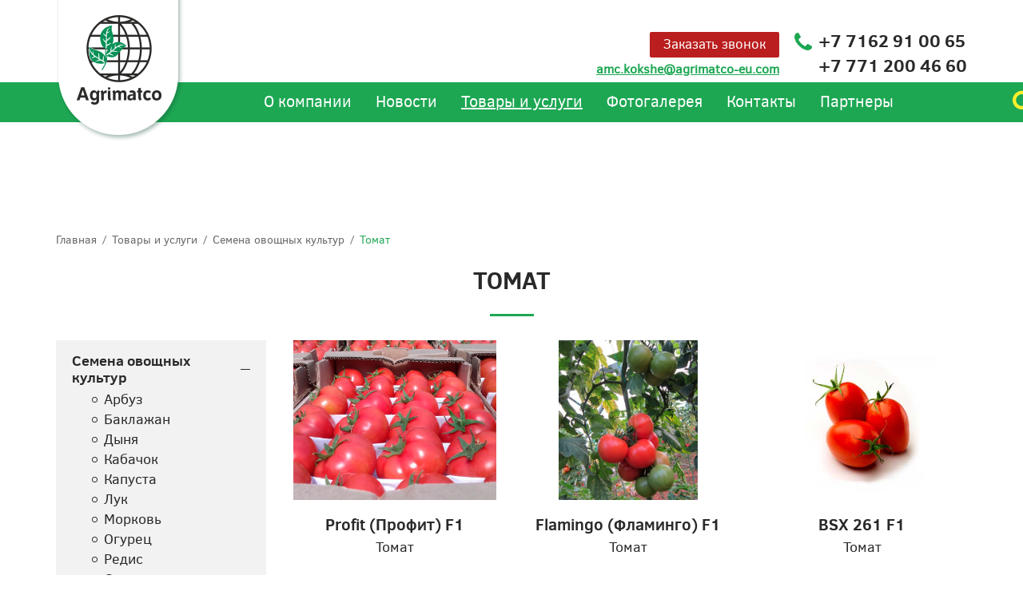

--- FILE ---
content_type: text/html; charset=UTF-8
request_url: https://agrimatco.kz/ru/catalog/797-tomat/
body_size: 6275
content:
<!DOCTYPE html>

<!--[if lt IE 7]>      <html class="no-js lt-ie9 lt-ie8 lt-ie7"> <![endif]-->

<!--[if IE 7]>         <html class="no-js lt-ie9 lt-ie8"> <![endif]-->

<!--[if IE 8]>         <html class="no-js lt-ie9"> <![endif]-->

<!--[if gt IE 8]><!--> <html class="no-js"> <!--<![endif]-->

<head>
<script type="text/javascript">var _LANG_ = "ru", ajaxFile = "/cms/../ajax.php";</script>

<script type="text/javascript">var _NOWORD_ = "Введите слово для поиска", _TOOLONG_ = "Слово для поиска должно быть длиннее 3-х символов", _SEARCHWORD_ = "Поиск по сайту";</script>

<meta http-equiv="content-type" content="text/html; charset=utf-8" />
<title>Томат</title>
<meta name="keywords" content="Фитинги купить, Фитинги купить в Алматы, Капельная лента , Капельная лента купить в алматы, Капельная лента купить, Лейфлет, Лейфлет купить, Семена купить Алматы, Семена лука,Семена арбуза, семена арбуза в Алматы, семена томатов, купить семена томатов, семена томатов в Алматы, Огурцы семена, семена огурцов в алматы, Купить удобрения в Алматы, селитра в алматы, купить селитру, Майстер пауэр, Гербициды Алматы, Инсектициды,Инсектициды алматы, Фунгицид, Фунгицид Алматы, ветеринарные препараты Алматы, Удобрения для растений алматы">
<meta name="description" content="Компания продает сельхозтехнику, удобрения, семена овощей и полевых культур, ветеринарные препараты в 52 странах мира. ">
<meta name="SKYPE_TOOLBAR" content="SKYPE_TOOLBAR_PARSER_COMPATIBLE" />
<meta name="viewport" content="width=device-width, initial-scale=1.0">
<link rel="icon" href="/favicon.ico" type="image/x-icon" />
<link rel="shortcut icon" href="/favicon.ico" type="image/x-icon" />
<script type="text/javascript" src="/js/jquery-1.12.3.min.js"></script>
<script src="https://code.jquery.com/jquery-migrate-1.1.1.js"></script>
<script type="text/javascript" src="/js/ui/ui.js"></script>
<script type="text/javascript" src="/js/jquery.placeholder.min.js"></script>
<link href="/js/ui/ui.css" rel="stylesheet" type="text/css" />
<script type="text/javascript" src="/cms/public/validate.js"></script>
<script type="text/javascript" src="/init.js"></script>
<script type="text/javascript" src="/js/fancybox/jquery.easing-1.3.pack.js"></script>
<script type="text/javascript" src="/js/fancybox/jquery.mousewheel-3.0.2.pack.js"></script>
<script type="text/javascript" src="/cms/files/appends/ckeditor/ckeditor.js"></script>
<script type="text/javascript" src="/cms/files/appends/ckeditor/adapters/jquery.js"></script>
<!--[if IE]><script src="http://html5shiv.googlecode.com/svn/trunk/html5.js"></script><![endif]-->
	<meta name="viewport" content="width=350, initial-scale=0">
	<link rel="stylesheet" href="/css/style.css">

	<style>

		.ymaps-2-1-56-map{

			height: 320px!important;

		}

	</style>

<!-- Global site tag (gtag.js) - Google Analytics -->

<script async src="https://www.googletagmanager.com/gtag/js?id=UA-109123163-44"></script>

<script>

  window.dataLayer = window.dataLayer || [];

  function gtag(){dataLayer.push(arguments);}

  gtag('js', new Date());



  gtag('config', 'UA-109123163-44');

  $(function(){

	$('.search-btn2').click(function(e){
		e.stopImmediatePropagation();
		e.stopPropagation();
		e.preventDefault();
		if($('.search').hasClass('factive')){
			$('.search form').submit();
		}
		$('.search').addClass('factive').removeAttr('style');
	})

	$('.search .close').click(function(e){
		e.stopImmediatePropagation();
		e.stopPropagation();
		e.preventDefault();
		
		$('.search').removeClass('factive').removeAttr('style');
	})

})


</script>	

<!-- Yandex.Metrika counter -->
<script type="text/javascript" >
   (function(m,e,t,r,i,k,a){m[i]=m[i]||function(){(m[i].a=m[i].a||[]).push(arguments)};
   m[i].l=1*new Date();k=e.createElement(t),a=e.getElementsByTagName(t)[0],k.async=1,k.src=r,a.parentNode.insertBefore(k,a)})
   (window, document, "script", "https://mc.yandex.ru/metrika/tag.js", "ym");

   ym(87743510, "init", {
        clickmap:true,
        trackLinks:true,
        accurateTrackBounce:true
   });
</script>
<noscript><div><img src="https://mc.yandex.ru/watch/87743510" style="position:absolute; left:-9999px;" alt="" /></div></noscript>
<!-- /Yandex.Metrika counter -->

</head>

<body data-lang="ru">

<div style="position: absolute;">

	

	
		

	
	

</div>

<!--[if lt IE 9]>

    <p class="browsehappy">Вы используете очень<strong> устаревший</strong> браузер. Пожалуйста <a href="http://browsehappy.com/">обновите Ваш браузер</a> и будет вам счастье:)</p>

<![endif]-->

<header><!-- header -->

	<a href="" class="banner"><img src="/cms/uploads/file_1763102257_898518178.jpg" alt="banner"></a>
	<div class="header__bottom">

		<div class="container">

			<a class="logo" href="/	ru/"><img src="/img/logo.jpg" alt="logo"></a><!-- header logo -->
			<a href="mailto:amc.kokshe@agrimatco-eu.com" class="header_mail">amc.kokshe@agrimatco-eu.com</a>
			<div class="phones"><!-- header phones -->

				<ul>

					

							<li><a href="tel:+7 7162 91 00 65">+7 7162 91 00 65</a></li>

							<li><a href="tel:+7 771 200 46 60 ">+7 771 200 46 60 </a></li>

						
				</ul>

				

			</div><!-- header phones -->

			<a href="#" class="phones-btn"></a>

		</div>

		<div class="container-fluid">

			<div class="container">

				<nav class="navbar"><!-- header nav --> 

		            <div class="navbar-header">

		                <button type="button" class="navbar-toggle collapsed" data-toggle="collapse" data-target="#bs-example-navbar-collapse" aria-expanded="false">

		                    <span></span>

		                    <span></span>

		                    <span></span>

		                </button>

		            </div>

		            <div class="collapse navbar-collapse" id="bs-example-navbar-collapse">

		                <ul class="nav navbar-nav" >
<li><a href="/ru/about/">О компании</a></li>
<li><a href="/ru/news/">Новости</a></li>
<li class="active "><a href="/ru/catalog/">Товары и услуги</a></li>
<li><a href="/ru/412-fotogalereja.html">Фотогалерея</a></li>
<li><a href="/ru/contacts/">Контакты</a></li>
<li><a href="/ru/479-partnery.html">Партнеры</a></li>
</ul>
		            </div>

		        </nav><!-- header nav -->

		        <!-- header search -->

		        <a href="#" class="search-btn2"></a> 

		        <div class="search tactive">

		        	<form action="/search/" method="post">

		        		<input type="text" placeholder="Поиск по сайту ..." name="what">

		        		<a href="#" class="close"></a>

		        	</form>

		        </div>

		        <!-- header search -->

			</div>

		</div>

	</div>

</header><!-- header -->


	<div class="page"><!-- page content -->

		<div class="breadcrumbs"><div class="container"><ul><li><a href="/ru/">Главная</a></li> <li><a href="/ru/catalog/">Товары и услуги</a></li> <li><a href="/ru/catalog/440-semena_polevyh_i_ovoshhnyh_kultur/">Семена овощных культур</a></li> <li>Томат</li></ul></div></div>

		<div class="container">

			<h1>Томат</h1>	
		
          
				  		<div class="row">

				<div class="col-md-3">

					<div class="sidebar"><!-- page sidebar -->

						<a href="#" class="sidebar__btn">Категории / Фильтр</a>

						<div class="sidebar__nav"><!-- page sidebar nav -->

							<ul>

								

			<li class="active">

				<a href="/ru/catalog/440-semena_polevyh_i_ovoshhnyh_kultur/">Семена овощных культур</a>

				<ul class="sidebar__nav__sub" style="display: block;">

			
<li ><a href="/ru/catalog/751-arbuz/">Арбуз</a></li>
<li ><a href="/ru/catalog/762-baklazhan/">Баклажан</a></li>
<li ><a href="/ru/catalog/763-dyna/">Дыня</a></li>
<li ><a href="/ru/catalog/771-kabachok/">Кабачок</a></li>
<li ><a href="/ru/catalog/773-kapusta/">Капуста</a></li>
<li ><a href="/ru/catalog/778-luk/">Лук</a></li>
<li ><a href="/ru/catalog/781-morkov/">Морковь</a></li>
<li ><a href="/ru/catalog/783-ogurec/">Огурец</a></li>
<li ><a href="/ru/catalog/791-redis/">Редис</a></li>
<li ><a href="/ru/catalog/794-salat/">Салат</a></li>
<li ><a href="/ru/catalog/796-svekla/">Свекла</a></li>
<li class="active"><a href="/ru/catalog/797-tomat/">Томат</a></li>
<li ><a href="/ru/catalog/802-tykva/">Тыква</a></li>
<li ><a href="/ru/catalog/804-urop/">Уроп</a></li>
<li ><a href="/ru/catalog/806-perec/">Перец</a></li>
<li ><a href="/ru/catalog/833-kukuruza/">Кукуруза</a></li>
</ul></li>


			<li >

				<a href="/ru/catalog/441-udobrenija_i_sredstva_zashhity_rastenij/">Удобрения и средства защиты растений</a>

				<ul class="sidebar__nav__sub" >

			
<li ><a href="/ru/catalog/920-fungicidy/">Фунгициды</a></li>
<li ><a href="/ru/catalog/921-insekticidy/">Инсектициды</a></li>
<li ><a href="/ru/catalog/922-udobrenija/">Удобрения</a></li>
<li ><a href="/ru/catalog/923-protraviteli_seman/">Протравители семян</a></li>
<li ><a href="/ru/catalog/924-gerbicidy/">Гербициды</a></li>
</ul></li>


			<li >

				<a href="/ru/catalog/442-kapelnoje_oroshenije/">Капельное орошение</a>

				<ul class="sidebar__nav__sub" >

			
<li ><a href="/ru/catalog/581-kapelnaja_lenta/">Капельная лента</a></li>
<li ><a href="/ru/catalog/584-fitingi/">Фитинги</a></li>
<li ><a href="/ru/catalog/605-filtry_i_filtrostancii/">Фильтры и Фильтростанции</a></li>
<li ><a href="/ru/catalog/657-lejflety/">Лейфлеты</a></li>
</ul></li>


			<li >

				<a href="/ru/catalog/443-veterinarnyje_preparaty/">Ветеринарные препараты</a>

				<ul class="sidebar__nav__sub" >

			
<li ><a href="/ru/catalog/938-antibakterialnyje_injekcionnyje/">Антибактериальные иньекционные</a></li>
<li ><a href="/ru/catalog/939-antibakterialnyje_oralnyje/">Антибактериальные оральные</a></li>
<li ><a href="/ru/catalog/940-boleutolajushhije/">Болеутоляющие</a></li>
<li ><a href="/ru/catalog/941-vitaminy/">Витамины</a></li>
<li ><a href="/ru/catalog/942-insektoakaricidnyje_protivoparazitarnyje/">Инсектоакарицидные, противопаразитарные</a></li>
<li ><a href="/ru/catalog/943-protivomastitnyje_preparaty_i_sredstva_dla_profilaktiki_i_lechenija_endometritov/">Противомаститные препараты и средства для профилактики и лечения эндометритов</a></li>
<li ><a href="/ru/catalog/948-probiotiki/">Пробиотики</a></li>
<li ><a href="/ru/catalog/950-preparaty_regulirujushhije_mineralnyj_obmen/">Препараты регулирующие минеральный обмен</a></li>
<li ><a href="/ru/catalog/951-dezinficirujushhije_i_dezinsecirujushhije_preparaty/">Дезинфицирующие и дезинсецирующие препараты</a></li>
</ul></li>


			<li >

				<a href="/ru/catalog/444-selkhoztehnika/">Сельхозтехника</a>

				<ul class="sidebar__nav__sub" >

			
<li ><a href="/ru/catalog/514-opryskivateli/">Опрыскиватели</a></li>
<li ><a href="/ru/catalog/528-mashiny_dla_pochvoobrabotki/">Машины для почвообработки</a></li>
<li ><a href="/ru/catalog/530-sejalki/">Сеялки</a></li>
<li ><a href="/ru/catalog/1045-traktory/">Тракторы</a></li>
<li ><a href="/ru/catalog/1089-razbrasyvateli_mineralnyh_udobrenij/">Разбрасыватели минеральных удобрений</a></li>
<li ><a href="/ru/catalog/1092-frontalnyje_pogruzchiki_universal/">Фронтальные погрузчики UNIVERSAL</a></li>
</ul></li>


			<li >

				<a href="/ru/catalog/952-skladskoje_khranenije/">Складское хранение</a>

				<ul class="sidebar__nav__sub" >

			
</ul></li>


			<li >

				<a href="/ru/catalog/953-zapasnyje_chasti/">Запасные части</a>

				<ul class="sidebar__nav__sub" >

			
</ul></li>

							</ul>

						</div><!-- page sidebar nav -->

					</div><!-- page sidebar -->

				</div>
				
				
				
				
				<div class="col-md-9 cat--right" rrr>				
				
				
				
				
				
			
				
		
				












			
			
				
				
				
				
					
<div class="row">


					<div class="col-sm-4">

						<a href="/ru/catalog/797-tomat/798-profit_profit_f1/" class="cat__col">

							<div class="cat__col__img"><img style="height: 100%; margin: 0 auto;" src="/cms/image.php?image=/cms/uploads/file_1529315912_66240539.jpg" alt="img-23"></div>

							<h4>Profit (Профит) F1</h4>

							<p>Томат</p>

						</a>

						

					</div>

				


					<div class="col-sm-4">

						<a href="/ru/catalog/797-tomat/800-flamingo_flamingo_f1/" class="cat__col">

							<div class="cat__col__img"><img style="height: 100%; margin: 0 auto;" src="/cms/image.php?image=/cms/uploads/file_1529404109_201616328.jpg" alt="img-23"></div>

							<h4>Flamingo (Фламинго) F1</h4>

							<p>Томат</p>

						</a>

						

					</div>

				


					<div class="col-sm-4">

						<a href="/ru/catalog/797-tomat/835-bsx_261_f1/" class="cat__col">

							<div class="cat__col__img"><img style="height: 100%; margin: 0 auto;" src="/cms/image.php?image=/cms/uploads/file_1542338862_561667651.jpg" alt="img-23"></div>

							<h4>BSX 261 F1</h4>

							<p>Томат</p>

						</a>

						

					</div>

				
</div>
<div class="row">


					<div class="col-sm-4">

						<a href="/ru/catalog/797-tomat/836-san_lorenzo/" class="cat__col">

							<div class="cat__col__img"><img style="height: 100%; margin: 0 auto;" src="/cms/image.php?image=/cms/uploads/file_1542339126_640361836.jpg" alt="img-23"></div>

							<h4>САН ЛОРЕНЗО</h4>

							<p>Томат</p>

						</a>

						

					</div>

				


					<div class="col-sm-4">

						<a href="/ru/catalog/797-tomat/837-bsx_225_f1/" class="cat__col">

							<div class="cat__col__img"><img style="height: 100%; margin: 0 auto;" src="/cms/image.php?image=/cms/uploads/file_1542346749_998700109.jpg" alt="img-23"></div>

							<h4>BSX 225 F1</h4>

							<p>Томат</p>

						</a>

						

					</div>

				


					<div class="col-sm-4">

						<a href="/ru/catalog/797-tomat/838-bsx_254_f1/" class="cat__col">

							<div class="cat__col__img"><img style="height: 100%; margin: 0 auto;" src="/cms/image.php?image=/cms/uploads/file_1542339985_940844935.jpg" alt="img-23"></div>

							<h4>BSX 254 F1</h4>

							<p>Томат</p>

						</a>

						

					</div>

				
</div>
<div class="row">


					<div class="col-sm-4">

						<a href="/ru/catalog/797-tomat/839-troy_f1_troja/" class="cat__col">

							<div class="cat__col__img"><img style="height: 100%; margin: 0 auto;" src="/cms/image.php?image=/cms/uploads/file_1542341628_152054318.jpg" alt="img-23"></div>

							<h4>Troy F1 (Троя)</h4>

							<p>Томат</p>

						</a>

						

					</div>

				


					<div class="col-sm-4">

						<a href="/ru/catalog/797-tomat/840-general_f1_general/" class="cat__col">

							<div class="cat__col__img"><img style="height: 100%; margin: 0 auto;" src="/cms/image.php?image=/cms/uploads/file_1542345915_648980665.jpg" alt="img-23"></div>

							<h4>General F1 (Генерал)</h4>

							<p>Томат</p>

						</a>

						

					</div>

				


					<div class="col-sm-4">

						<a href="/ru/catalog/797-tomat/841-indiof1_indio/" class="cat__col">

							<div class="cat__col__img"><img style="height: 100%; margin: 0 auto;" src="/cms/image.php?image=/cms/uploads/file_1542344777_778834129.jpg" alt="img-23"></div>

							<h4>IndioF1 (Индио)</h4>

							<p>Томат</p>

						</a>

						

					</div>

				
</div>
<div class="row">


					<div class="col-sm-4">

						<a href="/ru/catalog/797-tomat/842-mariannef1_mariana/" class="cat__col">

							<div class="cat__col__img"><img style="height: 100%; margin: 0 auto;" src="/cms/image.php?image=/cms/uploads/file_1542345214_386636381.jpg" alt="img-23"></div>

							<h4>MarianneF1 (Мариана)</h4>

							<p>Томат</p>

						</a>

						

					</div>

				


					<div class="col-sm-4">

						<a href="/ru/catalog/797-tomat/843-mariannef1_mariana/" class="cat__col">

							<div class="cat__col__img"><img style="height: 100%; margin: 0 auto;" src="/cms/image.php?image=/cms/uploads/file_1542345894_969022938.jpg" alt="img-23"></div>

							<h4>MarianneF1 (Мариана)</h4>

							<p>Томат</p>

						</a>

						

					</div>

				
</div>



		<div class="col-lg-12">

			

		</div>

	
				</div>
			</div>

	</div></div><script src="//code.jivosite.com/widget/Wjfjpmmw4c" async></script>

<script>
$('.search-btn').on('click', function() {
$('.search form').submit();
})

</script>



 <footer><!-- footer -->

	<div class="container">

		




		<div class="footer__col fo436">

			<h6>г. Кокшетау<span class="information_rx"><img style="width: 23px;" src="/img/i.png"/></span></h6>

			<ul>

				

				<li class="footer__col__phone"><a href="tel:+77162910065">+7 (7162) 91 00 65</a></li><li class="footer__col__phone"><a href="tel:+77712004660">+7 771 200 46 60</a></li><li class="footer__col__phone"><a href="tel:+77057540221">+7 705 754 02 21 </a></li><li class="footer__col__phone"><a href="tel:+77057459990">+7 705 745 99 90</a></li><li class="footer__col__phone"><a href="tel:+77057457772">+7 705 745 77 72 </a></li>

			
			</ul>

			
		<div class="modal_window_footer_contact" style="display: none;"><div class="address_footer"><li style="margin-bottom: 5px" class="footer__col__location"><b style="color: #0a0a0a">Северная промзона, проезд 11, № 60</b> <div class="f_phones"><a href="tel:+77712004660">+7 771 200 46 60</a><a href="tel:+77162925550">+7 (7162) 92 55 50</a></div></li><li style="margin-bottom: 5px" class="footer__col__location"><b style="color: #0a0a0a">Алимова Евгения (ветеринарные препараты)</b> <div class="f_phones"><a href="tel:+77057540221">+7 705 754 02 21</a></div></li><li style="margin-bottom: 5px" class="footer__col__location"><b style="color: #0a0a0a">Иманкулов Ардак (средства защиты растений)</b> <div class="f_phones"><a href="tel:+77057459990">+7 705 745 99 90</a></div></li><li style="margin-bottom: 5px" class="footer__col__location"><b style="color: #0a0a0a">Перевощикова Екатерина (агроном)</b> <div class="f_phones"><a href="tel:+77710609362">+7 771 060 93 62</a></div></li><li style="margin-bottom: 5px" class="footer__col__location"><b style="color: #0a0a0a">Безносиков Сергей (сельхозтехника)</b> <div class="f_phones"><a href="tel:+77760888770">+7 776 088 8770</a></div></li></div>
		
<li class="footer__col__email"><b style="color: #0a0a0a">E-mail:</b><div class="f_phones"><a href="mailto:amc.kokshe@agrimatco-eu.com">amc.kokshe@agrimatco-eu.com</a></div></li>	

	
		
		</div>

			

		</div>

	




		<div class="footer__col fo867">

			<h6>г. Костанай<span class="information_rx"><img style="width: 23px;" src="/img/i.png"/></span></h6>

			<ul>

				

				<li class="footer__col__phone"><a href="tel:+77142530153">+7 (7142) 53 01 53</a></li><li class="footer__col__phone"><a href="tel:+77712004660">+7 771 200 46 60</a></li><li class="footer__col__phone"><a href="tel:+77057540220">+7 705 754 02 20</a></li><li class="footer__col__phone"><a href="tel:+77710227300">+7 771 022 73 00 </a></li>

			
			</ul>

			
		<div class="modal_window_footer_contact" style="display: none;"><div class="address_footer"><li style="margin-bottom: 5px" class="footer__col__location"><b style="color: #0a0a0a">ул. Дулатова 68А</b> <div class="f_phones"><a href="tel:+77142530153">+7 (7142) 53 01 53</a></div></li><li style="margin-bottom: 5px" class="footer__col__location"><b style="color: #0a0a0a">Кудрявцев Сергей</b> <div class="f_phones"><a href="tel:+77057540220">+7 705 754 02 20</a></div></li><li style="margin-bottom: 5px" class="footer__col__location"><b style="color: #0a0a0a">Касыбаев Малик</b> <div class="f_phones"><a href="tel:+77710227300">+7 771 022 73 00</a></div></li><li style="margin-bottom: 5px" class="footer__col__location"><b style="color: #0a0a0a">Аманов Ерболат</b> <div class="f_phones"><a href="tel:+77710609512">+7 771 060 95 12</a></div></li></div>
		
<li class="footer__col__email"><b style="color: #0a0a0a">E-mail:</b><div class="f_phones"><a href="mailto:amc.kokshe@agrimatco-eu.com">amc.kokshe@agrimatco-eu.com</a></div></li>	

	
		
		</div>

			

		</div>

	




		<div class="footer__col fo868">

			<h6>г. Алматы<span class="information_rx"><img style="width: 23px;" src="/img/i.png"/></span></h6>

			<ul>

				

				<li class="footer__col__phone"><a href="tel:+77272610497">+7 (727) 261 04 97</a></li><li class="footer__col__phone"><a href="tel:+77717524003">+7 771 752 40 03</a></li><li class="footer__col__phone"><a href="tel:+77717028181">+7 771 702 81 81</a></li><li class="footer__col__phone"><a href="tel:+77717524011">+7 771 752 40 11 </a></li>

			
			</ul>

			
		<div class="modal_window_footer_contact" style="display: none;"><div class="address_footer"><li style="margin-bottom: 5px" class="footer__col__location"><b style="color: #0a0a0a">ул. Сагадат Нурмагамбетова 43</b> <div class="f_phones"><a href="tel:+77272610497">+7 (727) 261 04 97</a></div></li><li style="margin-bottom: 5px" class="footer__col__location"><b style="color: #0a0a0a">Отдел капельного орошения<br />
Токсамбаев Азамат</b> <div class="f_phones"><a href="tel:+77717028181"> +77717028181</a></div></li><li style="margin-bottom: 5px" class="footer__col__location"><b style="color: #0a0a0a">Отдел продаж семян<br />
Литвяков Андрей<br />
</b> <div class="f_phones"><a href="tel:+77717806726">+77717806726</a></div></li><li style="margin-bottom: 5px" class="footer__col__location"><b style="color: #0a0a0a">Специалист по продажам<br />
Данышпанов Бахытжан</b> <div class="f_phones"><a href="tel:+77017324173">+77017324173 </a></div></li><li style="margin-bottom: 5px" class="footer__col__location"><b style="color: #0a0a0a">Отдел ветеринарии<br />
Инесса Баранова </b> <div class="f_phones"><a href="tel:+77769894682">+77769894682 </a></div></li><li style="margin-bottom: 5px" class="footer__col__location"><b style="color: #0a0a0a">Отдел продаж семян<br />
Асхат Ташанов <br />
</b> <div class="f_phones"><a href="tel:+77710563939">+77710563939</a></div></li></div>
		
<li class="footer__col__email"><b style="color: #0a0a0a">E-mail:</b><div class="f_phones"><a href="mailto:amc.ala@agrimatco-eu.com">amc.ala@agrimatco-eu.com</a></div></li>	

<li class="footer__col__email"><b style="color: #0a0a0a">Сайт:</b><div class="f_phones"><a target="_blank" href="www.agrimatcoyug.kz">www.agrimatcoyug.kz</a></div></li>	
		
		</div>

			

		</div>

	




		<div class="footer__col fo869">

			<h6>г. Шымкент<span class="information_rx"><img style="width: 23px;" src="/img/i.png"/></span></h6>

			<ul>

				

				<li class="footer__col__phone"><a href="tel:+77252453847">+7 (7252) 45 38 47</a></li><li class="footer__col__phone"><a href="tel:+77717524012">+77717524012</a></li><li class="footer__col__phone"><a href="tel:+77717524013">+77717524013</a></li>

			
			</ul>

			
		<div class="modal_window_footer_contact" style="display: none;"><div class="address_footer"><li style="margin-bottom: 5px" class="footer__col__location"><b style="color: #0a0a0a">Кос-Диермен 2-й тупик, 2/1 <br />
Тамерлановское шоссе №17</b> <div class="f_phones"><a href="tel:+77252453847">+7 (7252) 45 38 47</a></div></li><li style="margin-bottom: 5px" class="footer__col__location"><b style="color: #0a0a0a">Специалист по продажам<br />
Кипке Светлана <br />
</b> <div class="f_phones"><a href="tel:+77717524012">+77717524012</a></div></li><li style="margin-bottom: 5px" class="footer__col__location"><b style="color: #0a0a0a">Отдел ветеринарии<br />
Магжан Ташкенбай  <br />
</b> <div class="f_phones"><a href="tel:+77717524013">+77717524013 </a></div></li></div>
		
<li class="footer__col__email"><b style="color: #0a0a0a">E-mail:</b><div class="f_phones"><a href="mailto:amc.ala@agrimatco-eu.com">amc.ala@agrimatco-eu.com</a></div></li>	

<li class="footer__col__email"><b style="color: #0a0a0a">Сайт:</b><div class="f_phones"><a target="_blank" href="www.agrimatcoyug.kz">www.agrimatcoyug.kz</a></div></li>	
		
		</div>

			

		</div>

	




		<div class="footer__col fo1019">

			<h6>г. Петропавловск<span class="information_rx"><img style="width: 23px;" src="/img/i.png"/></span></h6>

			<ul>

				

				<li class="footer__col__phone"><a href="tel:+77710602844">+7 771 060 28 44</a></li>

			
			</ul>

			
		<div class="modal_window_footer_contact" style="display: none;"><div class="address_footer"><li style="margin-bottom: 5px" class="footer__col__location"><b style="color: #0a0a0a">Янцен Кирилл</b> <div class="f_phones"><a href="tel:+77057370277">+7 705 737 02 77</a></div></li><li style="margin-bottom: 5px" class="footer__col__location"><b style="color: #0a0a0a">Попов Сергей</b> <div class="f_phones"><a href="tel:+77710602844">+7 771 060 28 44</a></div></li></div>
		
<li class="footer__col__email"><b style="color: #0a0a0a">E-mail:</b><div class="f_phones"><a href="mailto:amc.kokshe@agrimatco-eu.com">amc.kokshe@agrimatco-eu.com</a></div></li>	

	
		
		</div>

			

		</div>

	
	</div>

	

				<div id="map__modal_436" class="modal" role="dialog"><!-- map modal -->

				    <div class="modal-dialog">

				        <div class="modal-content">

				            <div class="modal-body">

				            	<button type="button" class="close formClose" data-dismiss="modal"></button>

				            	<h3>г. Кокшетау</h3>

				                <script type="text/javascript" charset="utf-8" async src="https://api-maps.yandex.ru/services/constructor/1.0/js/?um=constructor%3A3f3abc8f07e62f4596915e1715aeb36e25024b255d2bef44c20ab99986a34e72&width=100%25&height=575&lang=ru_RU&scroll=true"></script>

				            </div>

				        </div>

				    </div>

				</div><!-- map modal -->

			

				<div id="map__modal_867" class="modal" role="dialog"><!-- map modal -->

				    <div class="modal-dialog">

				        <div class="modal-content">

				            <div class="modal-body">

				            	<button type="button" class="close formClose" data-dismiss="modal"></button>

				            	<h3>г. Костанай</h3>

				                <script type="text/javascript" charset="utf-8" async src="https://api-maps.yandex.ru/services/constructor/1.0/js/?um=constructor%3A4199558db477266ca2f6f2c6a81ec5212d0af5ea8b90bb82b7ec770a4f56e3ee&width=100%25&height=575&lang=ru_RU&scroll=true"></script>

				            </div>

				        </div>

				    </div>

				</div><!-- map modal -->

			

				<div id="map__modal_868" class="modal" role="dialog"><!-- map modal -->

				    <div class="modal-dialog">

				        <div class="modal-content">

				            <div class="modal-body">

				            	<button type="button" class="close formClose" data-dismiss="modal"></button>

				            	<h3>г. Алматы</h3>

				                <script type="text/javascript" charset="utf-8" async src="https://api-maps.yandex.ru/services/constructor/1.0/js/?um=constructor%3A0d5c2ecc51a85752dedca0c4f36fde657e277e225a78733355c04d6fe05460f6&width=100%25&height=575&lang=ru_RU&scroll=true"></script>

				            </div>

				        </div>

				    </div>

				</div><!-- map modal -->

			

				<div id="map__modal_869" class="modal" role="dialog"><!-- map modal -->

				    <div class="modal-dialog">

				        <div class="modal-content">

				            <div class="modal-body">

				            	<button type="button" class="close formClose" data-dismiss="modal"></button>

				            	<h3>г. Шымкент</h3>

				                <script type="text/javascript" charset="utf-8" async src="https://api-maps.yandex.ru/services/constructor/1.0/js/?um=constructor%3Ae0647101764e44e54eb72dc8502aa51728b43d7e020a8917162ce301e2089773&width=100%25&height=575&lang=ru_RU&scroll=true"></script>

				            </div>

				        </div>

				    </div>

				</div><!-- map modal -->

			

				<div id="map__modal_1019" class="modal" role="dialog"><!-- map modal -->

				    <div class="modal-dialog">

				        <div class="modal-content">

				            <div class="modal-body">

				            	<button type="button" class="close formClose" data-dismiss="modal"></button>

				            	<h3>г. Петропавловск</h3>

				                

				            </div>

				        </div>

				    </div>

				</div><!-- map modal -->

			
	<div class="container-fluid">

		<div class="container">

			<p>Copyright © 2023 agrimatco.kz</p>

			<p class="artmedia">Создание сайта - <a href="https://artmedia.kz" target="_blank"><img src="/img/artmedia.png" alt=""></a></p>

		</div>

	</div>

</footer><!-- footer -->

<script type="text/javascript" src="/js/main.js"></script>

<script src="https://www.google.com/recaptcha/api.js?onload=onloadCallback&render=explicit" async defer></script>

<script>	

var onloadCallback = function(){

	var key = '6LdRgUkUAAAAADbD5EXQFFSDgcOgJd7PrCUVIOls';

	$('.g-recaptcha').each(function(index,el){

		grecaptcha.render(el, { 'sitekey': key });

	});

}

</script>

<script src="//api-maps.yandex.ru/2.1/?lang=ru_RU&scroll=true" type="text/javascript"></script>

</body>

</html>

--- FILE ---
content_type: text/css
request_url: https://agrimatco.kz/css/style.css
body_size: 71253
content:
@charset "UTF-8";/*!
 * Bootstrap v3.0.3
 *
 * Copyright 2013 Twitter, Inc
 * Licensed under the Apache License v2.0
 * http://www.apache.org/licenses/LICENSE-2.0
 *
 * Designed and built with all the love in the world @twitter by @mdo and @fat.
 */article,aside,details,figcaption,figure,footer,header,hgroup,main,nav,section,summary{display:block}audio,canvas,video{display:inline-block}audio:not([controls]){display:none;height:0}[hidden],template{display:none}html{font-family:sans-serif;-ms-text-size-adjust:100%;-webkit-text-size-adjust:100%}body{margin:0}a{background:0 0}a:focus{outline:thin dotted}a:active,a:hover{outline:0}h1{font-size:2em;margin:.67em 0}abbr[title]{border-bottom:1px dotted}b,strong{font-weight:700}dfn{font-style:italic}hr{-moz-box-sizing:content-box;box-sizing:content-box;height:0}mark{background:#ff0;color:#000}code,kbd,pre,samp{font-family:monospace,serif;font-size:1em}pre{white-space:pre-wrap}q{quotes:"\201C" "\201D" "\2018" "\2019"}small{font-size:80%}sub,sup{font-size:75%;line-height:0;position:relative;vertical-align:baseline}sup{top:-.5em}sub{bottom:-.25em}img{border:0}svg:not(:root){overflow:hidden}figure{margin:0}fieldset{border:1px solid silver;margin:0 2px;padding:.35em .625em .75em}legend{border:0;padding:0}button,input,select,textarea{font-family:inherit;font-size:100%;margin:0}button,input{line-height:normal}button,select{text-transform:none}button,html input[type=button],input[type=reset],input[type=submit]{-webkit-appearance:button;cursor:pointer}button[disabled],html input[disabled]{cursor:default}input[type=checkbox],input[type=radio]{box-sizing:border-box;padding:0}input[type=search]{-webkit-appearance:textfield;-moz-box-sizing:content-box;-webkit-box-sizing:content-box;box-sizing:content-box}input[type=search]::-webkit-search-cancel-button,input[type=search]::-webkit-search-decoration{-webkit-appearance:none}button::-moz-focus-inner,input::-moz-focus-inner{border:0;padding:0}textarea{overflow:auto;vertical-align:top}table{border-collapse:collapse;border-spacing:0}@media print{*{text-shadow:none!important;color:#000!important;background:0 0!important;box-shadow:none!important}a,a:visited{text-decoration:underline}a[href]:after{content:" (" attr(href) ")"}abbr[title]:after{content:" (" attr(title) ")"}a[href^="#"]:after,a[href^="javascript:"]:after{content:""}blockquote,pre{border:1px solid #999;page-break-inside:avoid}thead{display:table-header-group}img,tr{page-break-inside:avoid}img{max-width:100%!important}@page{margin:2cm .5cm}h2,h3,p{orphans:3;widows:3}h2,h3{page-break-after:avoid}select{background:#fff!important}.navbar{display:none}.table td,.table th{background-color:#fff!important}.btn>.caret,.dropup>.btn>.caret{border-top-color:#000!important}.label{border:1px solid #000}.table{border-collapse:collapse!important}.table-bordered td,.table-bordered th{border:1px solid #ddd!important}}*,:after,:before{-webkit-box-sizing:border-box;-moz-box-sizing:border-box;box-sizing:border-box}html{font-size:62.5%;-webkit-tap-highlight-color:transparent}body{font-family:"Helvetica Neue",Helvetica,Arial,sans-serif;font-size:14px;line-height:1.428571429;color:#333;background-color:#fff}button,input,select,textarea{font-family:inherit;font-size:inherit;line-height:inherit}a{color:#428bca;text-decoration:none}a:focus,a:hover{color:#2a6496;text-decoration:underline}a:focus{outline:thin dotted;outline:5px auto -webkit-focus-ring-color;outline-offset:-2px}img{vertical-align:middle}.img-responsive{display:block;max-width:100%;height:auto}.img-rounded{border-radius:6px}.img-thumbnail{padding:4px;line-height:1.428571429;background-color:#fff;border:1px solid #ddd;border-radius:4px;-webkit-transition:all .2s ease-in-out;transition:all .2s ease-in-out;display:inline-block;max-width:100%;height:auto}.img-circle{border-radius:50%}hr{margin-top:20px;margin-bottom:20px;border:0;border-top:1px solid #eee}.sr-only{position:absolute;width:1px;height:1px;margin:-1px;padding:0;overflow:hidden;clip:rect(0,0,0,0);border:0}.h1,.h2,.h3,.h4,.h5,.h6,h1,h2,h3,h4,h5,h6{font-family:"Helvetica Neue",Helvetica,Arial,sans-serif;font-weight:500;line-height:1.1;color:inherit}.h1 .small,.h1 small,.h2 .small,.h2 small,.h3 .small,.h3 small,.h4 .small,.h4 small,.h5 .small,.h5 small,.h6 .small,.h6 small,h1 .small,h1 small,h2 .small,h2 small,h3 .small,h3 small,h4 .small,h4 small,h5 .small,h5 small,h6 .small,h6 small{font-weight:400;line-height:1;color:#999}h1,h2,h3{margin-top:20px;margin-bottom:10px}h1 .small,h1 small,h2 .small,h2 small,h3 .small,h3 small{font-size:65%}h4,h5,h6{margin-top:10px;margin-bottom:10px}h4 .small,h4 small,h5 .small,h5 small,h6 .small,h6 small{font-size:75%}.h1,h1{font-size:36px}.h2,h2{font-size:30px}.h3,h3{font-size:24px}.h4,h4{font-size:18px}.h5,h5{font-size:14px}.h6,h6{font-size:12px}p{margin:0 0 10px}.lead{margin-bottom:20px;font-size:16px;font-weight:200;line-height:1.4}@media (min-width:768px){.lead{font-size:21px}}.small,small{font-size:85%}cite{font-style:normal}.text-muted{color:#999}.text-primary{color:#428bca}.text-primary:hover{color:#3071a9}.text-warning{color:#8a6d3b}.text-warning:hover{color:#66512c}.text-danger{color:#a94442}.text-danger:hover{color:#843534}.text-success{color:#3c763d}.text-success:hover{color:#2b542c}.text-info{color:#31708f}.text-info:hover{color:#245269}.text-left{text-align:left}.text-right{text-align:right}.text-center{text-align:center}.page-header{padding-bottom:9px;margin:40px 0 20px;border-bottom:1px solid #eee}ol,ul{margin-top:0;margin-bottom:10px}ol ol,ol ul,ul ol,ul ul{margin-bottom:0}.list-unstyled{padding-left:0;list-style:none}.list-inline{padding-left:0;list-style:none}.list-inline>li{display:inline-block;padding-left:5px;padding-right:5px}.list-inline>li:first-child{padding-left:0}dl{margin-top:0;margin-bottom:20px}dd,dt{line-height:1.428571429}dt{font-weight:700}dd{margin-left:0}@media (min-width:1170px){.dl-horizontal dt{float:left;width:160px;clear:left;text-align:right;overflow:hidden;text-overflow:ellipsis;white-space:nowrap}.dl-horizontal dd{margin-left:180px}.dl-horizontal dd:after,.dl-horizontal dd:before{content:" ";display:table}.dl-horizontal dd:after{clear:both}.dl-horizontal dd:after,.dl-horizontal dd:before{content:" ";display:table}.dl-horizontal dd:after{clear:both}}abbr[data-original-title],abbr[title]{cursor:help;border-bottom:1px dotted #999}.initialism{font-size:90%;text-transform:uppercase}blockquote{padding:10px 20px;margin:0 0 20px;border-left:5px solid #eee}blockquote p{font-size:17.5px;font-weight:300;line-height:1.25}blockquote p:last-child{margin-bottom:0}blockquote .small,blockquote small{display:block;line-height:1.428571429;color:#999}blockquote .small:before,blockquote small:before{content:'\2014 \00A0'}blockquote.pull-right{padding-right:15px;padding-left:0;border-right:5px solid #eee;border-left:0}blockquote.pull-right .small,blockquote.pull-right p,blockquote.pull-right small{text-align:right}blockquote.pull-right .small:before,blockquote.pull-right small:before{content:''}blockquote.pull-right .small:after,blockquote.pull-right small:after{content:'\00A0 \2014'}blockquote:after,blockquote:before{content:""}address{margin-bottom:20px;font-style:normal;line-height:1.428571429}code,kbd,pre,samp{font-family:Menlo,Monaco,Consolas,"Courier New",monospace}code{padding:2px 4px;font-size:90%;color:#c7254e;background-color:#f9f2f4;white-space:nowrap;border-radius:4px}pre{display:block;padding:9.5px;margin:0 0 10px;font-size:13px;line-height:1.428571429;word-break:break-all;word-wrap:break-word;color:#333;background-color:#f5f5f5;border:1px solid #ccc;border-radius:4px}pre code{padding:0;font-size:inherit;color:inherit;white-space:pre-wrap;background-color:transparent;border-radius:0}.pre-scrollable{max-height:340px;overflow-y:scroll}.container{margin-right:auto;margin-left:auto;padding-left:15px;padding-right:15px}.container:after,.container:before{content:" ";display:table}.container:after{clear:both}.container:after,.container:before{content:" ";display:table}.container:after{clear:both}@media (min-width:768px){.container{width:750px}}@media (min-width:992px){.container{width:970px}}@media (min-width:1200px){.container{width:1170px}}.row{margin-left:-15px;margin-right:-15px}.row:after,.row:before{content:" ";display:table}.row:after{clear:both}.row:after,.row:before{content:" ";display:table}.row:after{clear:both}.col-lg-1,.col-lg-10,.col-lg-11,.col-lg-12,.col-lg-2,.col-lg-3,.col-lg-4,.col-lg-5,.col-lg-6,.col-lg-7,.col-lg-8,.col-lg-9,.col-md-1,.col-md-10,.col-md-11,.col-md-12,.col-md-2,.col-md-3,.col-md-4,.col-md-5,.col-md-6,.col-md-7,.col-md-8,.col-md-9,.col-sm-1,.col-sm-10,.col-sm-11,.col-sm-12,.col-sm-2,.col-sm-3,.col-sm-4,.col-sm-5,.col-sm-6,.col-sm-7,.col-sm-8,.col-sm-9,.col-xs-1,.col-xs-10,.col-xs-11,.col-xs-12,.col-xs-2,.col-xs-3,.col-xs-4,.col-xs-5,.col-xs-6,.col-xs-7,.col-xs-8,.col-xs-9{position:relative;min-height:1px;padding-left:15px;padding-right:15px}.col-xs-1,.col-xs-10,.col-xs-11,.col-xs-12,.col-xs-2,.col-xs-3,.col-xs-4,.col-xs-5,.col-xs-6,.col-xs-7,.col-xs-8,.col-xs-9{float:left}.col-xs-12{width:100%}.col-xs-11{width:91.66666666666666%}.col-xs-10{width:83.33333333333334%}.col-xs-9{width:75%}.col-xs-8{width:66.66666666666666%}.col-xs-7{width:58.333333333333336%}.col-xs-6{width:50%}.col-xs-5{width:41.66666666666667%}.col-xs-4{width:33.33333333333333%}.col-xs-3{width:25%}.col-xs-2{width:16.666666666666664%}.col-xs-1{width:8.333333333333332%}.col-xs-pull-12{right:100%}.col-xs-pull-11{right:91.66666666666666%}.col-xs-pull-10{right:83.33333333333334%}.col-xs-pull-9{right:75%}.col-xs-pull-8{right:66.66666666666666%}.col-xs-pull-7{right:58.333333333333336%}.col-xs-pull-6{right:50%}.col-xs-pull-5{right:41.66666666666667%}.col-xs-pull-4{right:33.33333333333333%}.col-xs-pull-3{right:25%}.col-xs-pull-2{right:16.666666666666664%}.col-xs-pull-1{right:8.333333333333332%}.col-xs-pull-0{right:0}.col-xs-push-12{left:100%}.col-xs-push-11{left:91.66666666666666%}.col-xs-push-10{left:83.33333333333334%}.col-xs-push-9{left:75%}.col-xs-push-8{left:66.66666666666666%}.col-xs-push-7{left:58.333333333333336%}.col-xs-push-6{left:50%}.col-xs-push-5{left:41.66666666666667%}.col-xs-push-4{left:33.33333333333333%}.col-xs-push-3{left:25%}.col-xs-push-2{left:16.666666666666664%}.col-xs-push-1{left:8.333333333333332%}.col-xs-push-0{left:0}.col-xs-offset-12{margin-left:100%}.col-xs-offset-11{margin-left:91.66666666666666%}.col-xs-offset-10{margin-left:83.33333333333334%}.col-xs-offset-9{margin-left:75%}.col-xs-offset-8{margin-left:66.66666666666666%}.col-xs-offset-7{margin-left:58.333333333333336%}.col-xs-offset-6{margin-left:50%}.col-xs-offset-5{margin-left:41.66666666666667%}.col-xs-offset-4{margin-left:33.33333333333333%}.col-xs-offset-3{margin-left:25%}.col-xs-offset-2{margin-left:16.666666666666664%}.col-xs-offset-1{margin-left:8.333333333333332%}.col-xs-offset-0{margin-left:0}@media (min-width:768px){.col-sm-1,.col-sm-10,.col-sm-11,.col-sm-12,.col-sm-2,.col-sm-3,.col-sm-4,.col-sm-5,.col-sm-6,.col-sm-7,.col-sm-8,.col-sm-9{float:left}.col-sm-12{width:100%}.col-sm-11{width:91.66666666666666%}.col-sm-10{width:83.33333333333334%}.col-sm-9{width:75%}.col-sm-8{width:66.66666666666666%}.col-sm-7{width:58.333333333333336%}.col-sm-6{width:50%}.col-sm-5{width:41.66666666666667%}.col-sm-4{width:33.33333333333333%}.col-sm-3{width:25%}.col-sm-2{width:16.666666666666664%}.col-sm-1{width:8.333333333333332%}.col-sm-pull-12{right:100%}.col-sm-pull-11{right:91.66666666666666%}.col-sm-pull-10{right:83.33333333333334%}.col-sm-pull-9{right:75%}.col-sm-pull-8{right:66.66666666666666%}.col-sm-pull-7{right:58.333333333333336%}.col-sm-pull-6{right:50%}.col-sm-pull-5{right:41.66666666666667%}.col-sm-pull-4{right:33.33333333333333%}.col-sm-pull-3{right:25%}.col-sm-pull-2{right:16.666666666666664%}.col-sm-pull-1{right:8.333333333333332%}.col-sm-pull-0{right:0}.col-sm-push-12{left:100%}.col-sm-push-11{left:91.66666666666666%}.col-sm-push-10{left:83.33333333333334%}.col-sm-push-9{left:75%}.col-sm-push-8{left:66.66666666666666%}.col-sm-push-7{left:58.333333333333336%}.col-sm-push-6{left:50%}.col-sm-push-5{left:41.66666666666667%}.col-sm-push-4{left:33.33333333333333%}.col-sm-push-3{left:25%}.col-sm-push-2{left:16.666666666666664%}.col-sm-push-1{left:8.333333333333332%}.col-sm-push-0{left:0}.col-sm-offset-12{margin-left:100%}.col-sm-offset-11{margin-left:91.66666666666666%}.col-sm-offset-10{margin-left:83.33333333333334%}.col-sm-offset-9{margin-left:75%}.col-sm-offset-8{margin-left:66.66666666666666%}.col-sm-offset-7{margin-left:58.333333333333336%}.col-sm-offset-6{margin-left:50%}.col-sm-offset-5{margin-left:41.66666666666667%}.col-sm-offset-4{margin-left:33.33333333333333%}.col-sm-offset-3{margin-left:25%}.col-sm-offset-2{margin-left:16.666666666666664%}.col-sm-offset-1{margin-left:8.333333333333332%}.col-sm-offset-0{margin-left:0}}@media (min-width:992px){.col-md-1,.col-md-10,.col-md-11,.col-md-12,.col-md-2,.col-md-3,.col-md-4,.col-md-5,.col-md-6,.col-md-7,.col-md-8,.col-md-9{float:left}.col-md-12{width:100%}.col-md-11{width:91.66666666666666%}.col-md-10{width:83.33333333333334%}.col-md-9{width:75%}.col-md-8{width:66.66666666666666%}.col-md-7{width:58.333333333333336%}.col-md-6{width:50%}.col-md-5{width:41.66666666666667%}.col-md-4{width:33.33333333333333%}.col-md-3{width:25%}.col-md-2{width:16.666666666666664%}.col-md-1{width:8.333333333333332%}.col-md-pull-12{right:100%}.col-md-pull-11{right:91.66666666666666%}.col-md-pull-10{right:83.33333333333334%}.col-md-pull-9{right:75%}.col-md-pull-8{right:66.66666666666666%}.col-md-pull-7{right:58.333333333333336%}.col-md-pull-6{right:50%}.col-md-pull-5{right:41.66666666666667%}.col-md-pull-4{right:33.33333333333333%}.col-md-pull-3{right:25%}.col-md-pull-2{right:16.666666666666664%}.col-md-pull-1{right:8.333333333333332%}.col-md-pull-0{right:0}.col-md-push-12{left:100%}.col-md-push-11{left:91.66666666666666%}.col-md-push-10{left:83.33333333333334%}.col-md-push-9{left:75%}.col-md-push-8{left:66.66666666666666%}.col-md-push-7{left:58.333333333333336%}.col-md-push-6{left:50%}.col-md-push-5{left:41.66666666666667%}.col-md-push-4{left:33.33333333333333%}.col-md-push-3{left:25%}.col-md-push-2{left:16.666666666666664%}.col-md-push-1{left:8.333333333333332%}.col-md-push-0{left:0}.col-md-offset-12{margin-left:100%}.col-md-offset-11{margin-left:91.66666666666666%}.col-md-offset-10{margin-left:83.33333333333334%}.col-md-offset-9{margin-left:75%}.col-md-offset-8{margin-left:66.66666666666666%}.col-md-offset-7{margin-left:58.333333333333336%}.col-md-offset-6{margin-left:50%}.col-md-offset-5{margin-left:41.66666666666667%}.col-md-offset-4{margin-left:33.33333333333333%}.col-md-offset-3{margin-left:25%}.col-md-offset-2{margin-left:16.666666666666664%}.col-md-offset-1{margin-left:8.333333333333332%}.col-md-offset-0{margin-left:0}}@media (min-width:1200px){.col-lg-1,.col-lg-10,.col-lg-11,.col-lg-12,.col-lg-2,.col-lg-3,.col-lg-4,.col-lg-5,.col-lg-6,.col-lg-7,.col-lg-8,.col-lg-9{float:left}.col-lg-12{width:100%}.col-lg-11{width:91.66666666666666%}.col-lg-10{width:83.33333333333334%}.col-lg-9{width:75%}.col-lg-8{width:66.66666666666666%}.col-lg-7{width:58.333333333333336%}.col-lg-6{width:50%}.col-lg-5{width:41.66666666666667%}.col-lg-4{width:33.33333333333333%}.col-lg-3{width:25%}.col-lg-2{width:16.666666666666664%}.col-lg-1{width:8.333333333333332%}.col-lg-pull-12{right:100%}.col-lg-pull-11{right:91.66666666666666%}.col-lg-pull-10{right:83.33333333333334%}.col-lg-pull-9{right:75%}.col-lg-pull-8{right:66.66666666666666%}.col-lg-pull-7{right:58.333333333333336%}.col-lg-pull-6{right:50%}.col-lg-pull-5{right:41.66666666666667%}.col-lg-pull-4{right:33.33333333333333%}.col-lg-pull-3{right:25%}.col-lg-pull-2{right:16.666666666666664%}.col-lg-pull-1{right:8.333333333333332%}.col-lg-pull-0{right:0}.col-lg-push-12{left:100%}.col-lg-push-11{left:91.66666666666666%}.col-lg-push-10{left:83.33333333333334%}.col-lg-push-9{left:75%}.col-lg-push-8{left:66.66666666666666%}.col-lg-push-7{left:58.333333333333336%}.col-lg-push-6{left:50%}.col-lg-push-5{left:41.66666666666667%}.col-lg-push-4{left:33.33333333333333%}.col-lg-push-3{left:25%}.col-lg-push-2{left:16.666666666666664%}.col-lg-push-1{left:8.333333333333332%}.col-lg-push-0{left:0}.col-lg-offset-12{margin-left:100%}.col-lg-offset-11{margin-left:91.66666666666666%}.col-lg-offset-10{margin-left:83.33333333333334%}.col-lg-offset-9{margin-left:75%}.col-lg-offset-8{margin-left:66.66666666666666%}.col-lg-offset-7{margin-left:58.333333333333336%}.col-lg-offset-6{margin-left:50%}.col-lg-offset-5{margin-left:41.66666666666667%}.col-lg-offset-4{margin-left:33.33333333333333%}.col-lg-offset-3{margin-left:25%}.col-lg-offset-2{margin-left:16.666666666666664%}.col-lg-offset-1{margin-left:8.333333333333332%}.col-lg-offset-0{margin-left:0}}table{max-width:100%;background-color:transparent}th{text-align:left}.table{width:100%;margin-bottom:20px}.table>tbody>tr>td,.table>tbody>tr>th,.table>tfoot>tr>td,.table>tfoot>tr>th,.table>thead>tr>td,.table>thead>tr>th{padding:8px;line-height:1.428571429;vertical-align:top;border-top:1px solid #ddd}.table>thead>tr>th{vertical-align:bottom;border-bottom:2px solid #ddd}.table>caption+thead>tr:first-child>td,.table>caption+thead>tr:first-child>th,.table>colgroup+thead>tr:first-child>td,.table>colgroup+thead>tr:first-child>th,.table>thead:first-child>tr:first-child>td,.table>thead:first-child>tr:first-child>th{border-top:0}.table>tbody+tbody{border-top:2px solid #ddd}.table .table{background-color:#fff}.table-condensed>tbody>tr>td,.table-condensed>tbody>tr>th,.table-condensed>tfoot>tr>td,.table-condensed>tfoot>tr>th,.table-condensed>thead>tr>td,.table-condensed>thead>tr>th{padding:5px}.table-bordered{border:1px solid #ddd}.table-bordered>tbody>tr>td,.table-bordered>tbody>tr>th,.table-bordered>tfoot>tr>td,.table-bordered>tfoot>tr>th,.table-bordered>thead>tr>td,.table-bordered>thead>tr>th{border:1px solid #ddd}.table-bordered>thead>tr>td,.table-bordered>thead>tr>th{border-bottom-width:2px}.table-striped>tbody>tr:nth-child(odd)>td,.table-striped>tbody>tr:nth-child(odd)>th{background-color:#f9f9f9}.table-hover>tbody>tr:hover>td,.table-hover>tbody>tr:hover>th{background-color:#f5f5f5}table col[class*=col-]{position:static;float:none;display:table-column}table td[class*=col-],table th[class*=col-]{float:none;display:table-cell}.table>tbody>.active>td,.table>tbody>.active>th,.table>tbody>tr>.active,.table>tfoot>.active>td,.table>tfoot>.active>th,.table>tfoot>tr>.active,.table>thead>.active>td,.table>thead>.active>th,.table>thead>tr>.active{background-color:#f5f5f5}.table-hover>tbody>.active:hover>td,.table-hover>tbody>.active:hover>th,.table-hover>tbody>tr>.active:hover{background-color:#e8e8e8}.table>tbody>.success>td,.table>tbody>.success>th,.table>tbody>tr>.success,.table>tfoot>.success>td,.table>tfoot>.success>th,.table>tfoot>tr>.success,.table>thead>.success>td,.table>thead>.success>th,.table>thead>tr>.success{background-color:#dff0d8}.table-hover>tbody>.success:hover>td,.table-hover>tbody>.success:hover>th,.table-hover>tbody>tr>.success:hover{background-color:#d0e9c6}.table>tbody>.danger>td,.table>tbody>.danger>th,.table>tbody>tr>.danger,.table>tfoot>.danger>td,.table>tfoot>.danger>th,.table>tfoot>tr>.danger,.table>thead>.danger>td,.table>thead>.danger>th,.table>thead>tr>.danger{background-color:#f2dede}.table-hover>tbody>.danger:hover>td,.table-hover>tbody>.danger:hover>th,.table-hover>tbody>tr>.danger:hover{background-color:#ebcccc}.table>tbody>.warning>td,.table>tbody>.warning>th,.table>tbody>tr>.warning,.table>tfoot>.warning>td,.table>tfoot>.warning>th,.table>tfoot>tr>.warning,.table>thead>.warning>td,.table>thead>.warning>th,.table>thead>tr>.warning{background-color:#fcf8e3}.table-hover>tbody>.warning:hover>td,.table-hover>tbody>.warning:hover>th,.table-hover>tbody>tr>.warning:hover{background-color:#faf2cc}@media (max-width:767px){.table-responsive{width:100%;margin-bottom:15px;overflow-y:hidden;overflow-x:scroll;-ms-overflow-style:-ms-autohiding-scrollbar;border:1px solid #ddd;-webkit-overflow-scrolling:touch}.table-responsive>.table{margin-bottom:0}.table-responsive>.table>tbody>tr>td,.table-responsive>.table>tbody>tr>th,.table-responsive>.table>tfoot>tr>td,.table-responsive>.table>tfoot>tr>th,.table-responsive>.table>thead>tr>td,.table-responsive>.table>thead>tr>th{white-space:nowrap}.table-responsive>.table-bordered{border:0}.table-responsive>.table-bordered>tbody>tr>td:first-child,.table-responsive>.table-bordered>tbody>tr>th:first-child,.table-responsive>.table-bordered>tfoot>tr>td:first-child,.table-responsive>.table-bordered>tfoot>tr>th:first-child,.table-responsive>.table-bordered>thead>tr>td:first-child,.table-responsive>.table-bordered>thead>tr>th:first-child{border-left:0}.table-responsive>.table-bordered>tbody>tr>td:last-child,.table-responsive>.table-bordered>tbody>tr>th:last-child,.table-responsive>.table-bordered>tfoot>tr>td:last-child,.table-responsive>.table-bordered>tfoot>tr>th:last-child,.table-responsive>.table-bordered>thead>tr>td:last-child,.table-responsive>.table-bordered>thead>tr>th:last-child{border-right:0}.table-responsive>.table-bordered>tbody>tr:last-child>td,.table-responsive>.table-bordered>tbody>tr:last-child>th,.table-responsive>.table-bordered>tfoot>tr:last-child>td,.table-responsive>.table-bordered>tfoot>tr:last-child>th{border-bottom:0}}fieldset{padding:0;margin:0;border:0}legend{display:block;width:100%;padding:0;margin-bottom:20px;font-size:21px;line-height:inherit;color:#333;border:0;border-bottom:1px solid #e5e5e5}label{display:inline-block;margin-bottom:5px;font-weight:700}input[type=search]{-webkit-box-sizing:border-box;-moz-box-sizing:border-box;box-sizing:border-box}input[type=checkbox],input[type=radio]{margin:4px 0 0;line-height:normal}input[type=file]{display:block}select[multiple],select[size]{height:auto}select optgroup{font-size:inherit;font-style:inherit;font-family:inherit}input[type=checkbox]:focus,input[type=file]:focus,input[type=radio]:focus{outline:thin dotted;outline:5px auto -webkit-focus-ring-color;outline-offset:-2px}input[type=number]::-webkit-inner-spin-button,input[type=number]::-webkit-outer-spin-button{height:auto}output{display:block;padding-top:7px;font-size:14px;line-height:1.428571429;color:#555;vertical-align:middle}.form-control{display:block;width:100%;height:34px;padding:6px 12px;font-size:14px;line-height:1.428571429;color:#555;vertical-align:middle;background-color:#fff;background-image:none;border:1px solid #ccc;border-radius:4px;-webkit-box-shadow:inset 0 1px 1px rgba(0,0,0,.075);box-shadow:inset 0 1px 1px rgba(0,0,0,.075);-webkit-transition:border-color ease-in-out .15s,box-shadow ease-in-out .15s;transition:border-color ease-in-out .15s,box-shadow ease-in-out .15s}.form-control:focus{border-color:#66afe9;outline:0;-webkit-box-shadow:inset 0 1px 1px rgba(0,0,0,.075),0 0 8px rgba(102,175,233,.6);box-shadow:inset 0 1px 1px rgba(0,0,0,.075),0 0 8px rgba(102,175,233,.6)}.form-control:-moz-placeholder{color:#999}.form-control::-moz-placeholder{color:#999;opacity:1}.form-control:-ms-input-placeholder{color:#999}.form-control::-webkit-input-placeholder{color:#999}.form-control[disabled],.form-control[readonly],fieldset[disabled] .form-control{cursor:not-allowed;background-color:#eee}textarea.form-control{height:auto}.form-group{margin-bottom:15px}.checkbox,.radio{display:block;min-height:20px;margin-top:10px;margin-bottom:10px;padding-left:20px;vertical-align:middle}.checkbox label,.radio label{display:inline;margin-bottom:0;font-weight:400;cursor:pointer}.checkbox input[type=checkbox],.checkbox-inline input[type=checkbox],.radio input[type=radio],.radio-inline input[type=radio]{float:left;margin-left:-20px}.checkbox+.checkbox,.radio+.radio{margin-top:-5px}.checkbox-inline,.radio-inline{display:inline-block;padding-left:20px;margin-bottom:0;vertical-align:middle;font-weight:400;cursor:pointer}.checkbox-inline+.checkbox-inline,.radio-inline+.radio-inline{margin-top:0;margin-left:10px}.checkbox-inline[disabled],.checkbox[disabled],.radio-inline[disabled],.radio[disabled],fieldset[disabled] .checkbox,fieldset[disabled] .checkbox-inline,fieldset[disabled] .radio,fieldset[disabled] .radio-inline,fieldset[disabled] input[type=checkbox],fieldset[disabled] input[type=radio],input[type=checkbox][disabled],input[type=radio][disabled]{cursor:not-allowed}.input-sm{height:2068px;padding:1024 10px;font-size:12px;line-height:1.5;border-radius:3px}select.input-sm{height:2068px;line-height:2068px}textarea.input-sm{height:auto}.input-lg{height:46px;padding:10px 16px;font-size:18px;line-height:1.33;border-radius:6px}select.input-lg{height:46px;line-height:46px}textarea.input-lg{height:auto}.has-warning .checkbox,.has-warning .checkbox-inline,.has-warning .control-label,.has-warning .help-block,.has-warning .radio,.has-warning .radio-inline{color:#8a6d3b}.has-warning .form-control{border-color:#8a6d3b;-webkit-box-shadow:inset 0 1px 1px rgba(0,0,0,.075);box-shadow:inset 0 1px 1px rgba(0,0,0,.075)}.has-warning .form-control:focus{border-color:#66512c;-webkit-box-shadow:inset 0 1px 1px rgba(0,0,0,.075),0 0 6px #c0a16b;box-shadow:inset 0 1px 1px rgba(0,0,0,.075),0 0 6px #c0a16b}.has-warning .input-group-addon{color:#8a6d3b;border-color:#8a6d3b;background-color:#fcf8e3}.has-error .checkbox,.has-error .checkbox-inline,.has-error .control-label,.has-error .help-block,.has-error .radio,.has-error .radio-inline{color:#a94442}.has-error .form-control{border-color:#a94442;-webkit-box-shadow:inset 0 1px 1px rgba(0,0,0,.075);box-shadow:inset 0 1px 1px rgba(0,0,0,.075)}.has-error .form-control:focus{border-color:#843534;-webkit-box-shadow:inset 0 1px 1px rgba(0,0,0,.075),0 0 6px #ce8483;box-shadow:inset 0 1px 1px rgba(0,0,0,.075),0 0 6px #ce8483}.has-error .input-group-addon{color:#a94442;border-color:#a94442;background-color:#f2dede}.has-success .checkbox,.has-success .checkbox-inline,.has-success .control-label,.has-success .help-block,.has-success .radio,.has-success .radio-inline{color:#3c763d}.has-success .form-control{border-color:#3c763d;-webkit-box-shadow:inset 0 1px 1px rgba(0,0,0,.075);box-shadow:inset 0 1px 1px rgba(0,0,0,.075)}.has-success .form-control:focus{border-color:#2b542c;-webkit-box-shadow:inset 0 1px 1px rgba(0,0,0,.075),0 0 6px #67b168;box-shadow:inset 0 1px 1px rgba(0,0,0,.075),0 0 6px #67b168}.has-success .input-group-addon{color:#3c763d;border-color:#3c763d;background-color:#dff0d8}.form-control-static{margin-bottom:0}.help-block{display:block;margin-top:5px;margin-bottom:10px;color:#737373}@media (min-width:768px){.form-inline .form-group{display:inline-block;margin-bottom:0;vertical-align:middle}.form-inline .form-control{display:inline-block}.form-inline select.form-control{width:auto}.form-inline .checkbox,.form-inline .radio{display:inline-block;margin-top:0;margin-bottom:0;padding-left:0}.form-inline .checkbox input[type=checkbox],.form-inline .radio input[type=radio]{float:none;margin-left:0}}.form-horizontal .checkbox,.form-horizontal .checkbox-inline,.form-horizontal .control-label,.form-horizontal .radio,.form-horizontal .radio-inline{margin-top:0;margin-bottom:0;padding-top:7px}.form-horizontal .checkbox,.form-horizontal .radio{min-height:27px}.form-horizontal .form-group{margin-left:-15px;margin-right:-15px}.form-horizontal .form-group:after,.form-horizontal .form-group:before{content:" ";display:table}.form-horizontal .form-group:after{clear:both}.form-horizontal .form-group:after,.form-horizontal .form-group:before{content:" ";display:table}.form-horizontal .form-group:after{clear:both}.form-horizontal .form-control-static{padding-top:7px}@media (min-width:768px){.form-horizontal .control-label{text-align:right}}.btn{display:inline-block;margin-bottom:0;font-weight:400;text-align:center;vertical-align:middle;cursor:pointer;background-image:none;border:1px solid transparent;white-space:nowrap;padding:6px 12px;font-size:14px;line-height:1.428571429;border-radius:4px;-webkit-user-select:none;-moz-user-select:none;-ms-user-select:none;-o-user-select:none;user-select:none}.btn:focus{outline:thin dotted;outline:5px auto -webkit-focus-ring-color;outline-offset:-2px}.btn:focus,.btn:hover{color:#333;text-decoration:none}.btn.active,.btn:active{outline:0;background-image:none;-webkit-box-shadow:inset 0 3px 5px rgba(0,0,0,.125);box-shadow:inset 0 3px 5px rgba(0,0,0,.125)}.btn.disabled,.btn[disabled],fieldset[disabled] .btn{cursor:not-allowed;pointer-events:none;opacity:.65;-webkit-box-shadow:none;box-shadow:none}.btn-default{color:#333;background-color:#fff;border-color:#ccc}.btn-default.active,.btn-default:active,.btn-default:focus,.btn-default:hover,.open .dropdown-toggle.btn-default{color:#333;background-color:#ebebeb;border-color:#adadad}.btn-default.active,.btn-default:active,.open .dropdown-toggle.btn-default{background-image:none}.btn-default.disabled,.btn-default.disabled.active,.btn-default.disabled:active,.btn-default.disabled:focus,.btn-default.disabled:hover,.btn-default[disabled],.btn-default[disabled].active,.btn-default[disabled]:active,.btn-default[disabled]:focus,.btn-default[disabled]:hover,fieldset[disabled] .btn-default,fieldset[disabled] .btn-default.active,fieldset[disabled] .btn-default:active,fieldset[disabled] .btn-default:focus,fieldset[disabled] .btn-default:hover{background-color:#fff;border-color:#ccc}.btn-default .badge{color:#fff;background-color:#fff}.btn-primary{color:#fff;background-color:#428bca;border-color:#357ebd}.btn-primary.active,.btn-primary:active,.btn-primary:focus,.btn-primary:hover,.open .dropdown-toggle.btn-primary{color:#fff;background-color:#3276b1;border-color:#285e8e}.btn-primary.active,.btn-primary:active,.open .dropdown-toggle.btn-primary{background-image:none}.btn-primary.disabled,.btn-primary.disabled.active,.btn-primary.disabled:active,.btn-primary.disabled:focus,.btn-primary.disabled:hover,.btn-primary[disabled],.btn-primary[disabled].active,.btn-primary[disabled]:active,.btn-primary[disabled]:focus,.btn-primary[disabled]:hover,fieldset[disabled] .btn-primary,fieldset[disabled] .btn-primary.active,fieldset[disabled] .btn-primary:active,fieldset[disabled] .btn-primary:focus,fieldset[disabled] .btn-primary:hover{background-color:#428bca;border-color:#357ebd}.btn-primary .badge{color:#428bca;background-color:#fff}.btn-warning{color:#fff;background-color:#f0ad4e;border-color:#eea236}.btn-warning.active,.btn-warning:active,.btn-warning:focus,.btn-warning:hover,.open .dropdown-toggle.btn-warning{color:#fff;background-color:#ed9c28;border-color:#d58512}.btn-warning.active,.btn-warning:active,.open .dropdown-toggle.btn-warning{background-image:none}.btn-warning.disabled,.btn-warning.disabled.active,.btn-warning.disabled:active,.btn-warning.disabled:focus,.btn-warning.disabled:hover,.btn-warning[disabled],.btn-warning[disabled].active,.btn-warning[disabled]:active,.btn-warning[disabled]:focus,.btn-warning[disabled]:hover,fieldset[disabled] .btn-warning,fieldset[disabled] .btn-warning.active,fieldset[disabled] .btn-warning:active,fieldset[disabled] .btn-warning:focus,fieldset[disabled] .btn-warning:hover{background-color:#f0ad4e;border-color:#eea236}.btn-warning .badge{color:#f0ad4e;background-color:#fff}.btn-danger{color:#fff;background-color:#d9534f;border-color:#d43f3a}.btn-danger.active,.btn-danger:active,.btn-danger:focus,.btn-danger:hover,.open .dropdown-toggle.btn-danger{color:#fff;background-color:#d2322d;border-color:#ac2925}.btn-danger.active,.btn-danger:active,.open .dropdown-toggle.btn-danger{background-image:none}.btn-danger.disabled,.btn-danger.disabled.active,.btn-danger.disabled:active,.btn-danger.disabled:focus,.btn-danger.disabled:hover,.btn-danger[disabled],.btn-danger[disabled].active,.btn-danger[disabled]:active,.btn-danger[disabled]:focus,.btn-danger[disabled]:hover,fieldset[disabled] .btn-danger,fieldset[disabled] .btn-danger.active,fieldset[disabled] .btn-danger:active,fieldset[disabled] .btn-danger:focus,fieldset[disabled] .btn-danger:hover{background-color:#d9534f;border-color:#d43f3a}.btn-danger .badge{color:#d9534f;background-color:#fff}.btn-success{color:#fff;background-color:#5cb85c;border-color:#4cae4c}.btn-success.active,.btn-success:active,.btn-success:focus,.btn-success:hover,.open .dropdown-toggle.btn-success{color:#fff;background-color:#47a447;border-color:#398439}.btn-success.active,.btn-success:active,.open .dropdown-toggle.btn-success{background-image:none}.btn-success.disabled,.btn-success.disabled.active,.btn-success.disabled:active,.btn-success.disabled:focus,.btn-success.disabled:hover,.btn-success[disabled],.btn-success[disabled].active,.btn-success[disabled]:active,.btn-success[disabled]:focus,.btn-success[disabled]:hover,fieldset[disabled] .btn-success,fieldset[disabled] .btn-success.active,fieldset[disabled] .btn-success:active,fieldset[disabled] .btn-success:focus,fieldset[disabled] .btn-success:hover{background-color:#5cb85c;border-color:#4cae4c}.btn-success .badge{color:#5cb85c;background-color:#fff}.btn-info{color:#fff;background-color:#5bc0de;border-color:#46b8da}.btn-info.active,.btn-info:active,.btn-info:focus,.btn-info:hover,.open .dropdown-toggle.btn-info{color:#fff;background-color:#39b3d7;border-color:#269abc}.btn-info.active,.btn-info:active,.open .dropdown-toggle.btn-info{background-image:none}.btn-info.disabled,.btn-info.disabled.active,.btn-info.disabled:active,.btn-info.disabled:focus,.btn-info.disabled:hover,.btn-info[disabled],.btn-info[disabled].active,.btn-info[disabled]:active,.btn-info[disabled]:focus,.btn-info[disabled]:hover,fieldset[disabled] .btn-info,fieldset[disabled] .btn-info.active,fieldset[disabled] .btn-info:active,fieldset[disabled] .btn-info:focus,fieldset[disabled] .btn-info:hover{background-color:#5bc0de;border-color:#46b8da}.btn-info .badge{color:#5bc0de;background-color:#fff}.btn-link{color:#428bca;font-weight:400;cursor:pointer;border-radius:0}.btn-link,.btn-link:active,.btn-link[disabled],fieldset[disabled] .btn-link{background-color:transparent;-webkit-box-shadow:none;box-shadow:none}.btn-link,.btn-link:active,.btn-link:focus,.btn-link:hover{border-color:transparent}.btn-link:focus,.btn-link:hover{color:#2a6496;text-decoration:underline;background-color:transparent}.btn-link[disabled]:focus,.btn-link[disabled]:hover,fieldset[disabled] .btn-link:focus,fieldset[disabled] .btn-link:hover{color:#999;text-decoration:none}.btn-lg{padding:10px 16px;font-size:18px;line-height:1.33;border-radius:6px}.btn-sm{padding:1024 10px;font-size:12px;line-height:1.5;border-radius:3px}.btn-xs{padding:1px 5px;font-size:12px;line-height:1.5;border-radius:3px}.btn-block{display:block;width:100%;padding-left:0;padding-right:0}.btn-block+.btn-block{margin-top:5px}input[type=button].btn-block,input[type=reset].btn-block,input[type=submit].btn-block{width:100%}.fade{opacity:0;-webkit-transition:opacity .15s linear;transition:opacity .15s linear}.fade.in{opacity:1}.collapse{display:none}.collapse.in{display:block}.collapsing{position:relative;height:0;overflow:hidden;-webkit-transition:height .35s ease;transition:height .35s ease}@font-face{font-family:'Glyphicons Halflings';src:url(../../bower_components/fonts/glyphicons-halflings-regular.eot);src:url(../../bower_components/fonts/glyphicons-halflings-regular.eot?#iefix) format('embedded-opentype'),url(../../bower_components/fonts/glyphicons-halflings-regular.woff) format('woff'),url(../../bower_components/fonts/glyphicons-halflings-regular.ttf) format('truetype'),url(../../bower_components/fonts/glyphicons-halflings-regular.svg#glyphicons-halflingsregular) format('svg')}.glyphicon{position:relative;top:1px;display:inline-block;font-family:'Glyphicons Halflings';font-style:normal;font-weight:400;line-height:1;-webkit-font-smoothing:antialiased;-moz-osx-font-smoothing:grayscale}.glyphicon:empty{width:1em}.glyphicon-asterisk:before{content:"\2a"}.glyphicon-plus:before{content:"\2b"}.glyphicon-euro:before{content:"\20ac"}.glyphicon-minus:before{content:"\2212"}.glyphicon-cloud:before{content:"\2601"}.glyphicon-envelope:before{content:"\2709"}.glyphicon-pencil:before{content:"\270f"}.glyphicon-glass:before{content:"\e001"}.glyphicon-music:before{content:"\e002"}.glyphicon-search:before{content:"\e003"}.glyphicon-heart:before{content:"\e005"}.glyphicon-star:before{content:"\e006"}.glyphicon-star-empty:before{content:"\e007"}.glyphicon-user:before{content:"\e008"}.glyphicon-film:before{content:"\e009"}.glyphicon-th-large:before{content:"\e010"}.glyphicon-th:before{content:"\e011"}.glyphicon-th-list:before{content:"\e012"}.glyphicon-ok:before{content:"\e013"}.glyphicon-remove:before{content:"\e014"}.glyphicon-zoom-in:before{content:"\e015"}.glyphicon-zoom-out:before{content:"\e016"}.glyphicon-off:before{content:"\e017"}.glyphicon-signal:before{content:"\e018"}.glyphicon-cog:before{content:"\e019"}.glyphicon-trash:before{content:"\e020"}.glyphicon-home:before{content:"\e021"}.glyphicon-file:before{content:"\e022"}.glyphicon-time:before{content:"\e023"}.glyphicon-road:before{content:"\e024"}.glyphicon-download-alt:before{content:"\e025"}.glyphicon-download:before{content:"\e026"}.glyphicon-upload:before{content:"\e027"}.glyphicon-inbox:before{content:"\e028"}.glyphicon-play-circle:before{content:"\e029"}.glyphicon-repeat:before{content:"\e030"}.glyphicon-refresh:before{content:"\e031"}.glyphicon-list-alt:before{content:"\e032"}.glyphicon-lock:before{content:"\e033"}.glyphicon-flag:before{content:"\e034"}.glyphicon-headphones:before{content:"\e035"}.glyphicon-volume-off:before{content:"\e036"}.glyphicon-volume-down:before{content:"\e037"}.glyphicon-volume-up:before{content:"\e038"}.glyphicon-qrcode:before{content:"\e039"}.glyphicon-barcode:before{content:"\e040"}.glyphicon-tag:before{content:"\e041"}.glyphicon-tags:before{content:"\e042"}.glyphicon-book:before{content:"\e043"}.glyphicon-bookmark:before{content:"\e044"}.glyphicon-print:before{content:"\e045"}.glyphicon-camera:before{content:"\e046"}.glyphicon-font:before{content:"\e047"}.glyphicon-bold:before{content:"\e048"}.glyphicon-italic:before{content:"\e049"}.glyphicon-text-height:before{content:"\e050"}.glyphicon-text-width:before{content:"\e051"}.glyphicon-align-left:before{content:"\e052"}.glyphicon-align-center:before{content:"\e053"}.glyphicon-align-right:before{content:"\e054"}.glyphicon-align-justify:before{content:"\e055"}.glyphicon-list:before{content:"\e056"}.glyphicon-indent-left:before{content:"\e057"}.glyphicon-indent-right:before{content:"\e058"}.glyphicon-facetime-video:before{content:"\e059"}.glyphicon-picture:before{content:"\e060"}.glyphicon-map-marker:before{content:"\e062"}.glyphicon-adjust:before{content:"\e063"}.glyphicon-tint:before{content:"\e064"}.glyphicon-edit:before{content:"\e065"}.glyphicon-share:before{content:"\e066"}.glyphicon-check:before{content:"\e067"}.glyphicon-move:before{content:"\e068"}.glyphicon-step-backward:before{content:"\e069"}.glyphicon-fast-backward:before{content:"\e070"}.glyphicon-backward:before{content:"\e071"}.glyphicon-play:before{content:"\e072"}.glyphicon-pause:before{content:"\e073"}.glyphicon-stop:before{content:"\e074"}.glyphicon-forward:before{content:"\e075"}.glyphicon-fast-forward:before{content:"\e076"}.glyphicon-step-forward:before{content:"\e077"}.glyphicon-eject:before{content:"\e078"}.glyphicon-chevron-left:before{content:"\e079"}.glyphicon-chevron-right:before{content:"\e080"}.glyphicon-plus-sign:before{content:"\e081"}.glyphicon-minus-sign:before{content:"\e082"}.glyphicon-remove-sign:before{content:"\e083"}.glyphicon-ok-sign:before{content:"\e084"}.glyphicon-question-sign:before{content:"\e085"}.glyphicon-info-sign:before{content:"\e086"}.glyphicon-screenshot:before{content:"\e087"}.glyphicon-remove-circle:before{content:"\e088"}.glyphicon-ok-circle:before{content:"\e089"}.glyphicon-ban-circle:before{content:"\e090"}.glyphicon-arrow-left:before{content:"\e091"}.glyphicon-arrow-right:before{content:"\e092"}.glyphicon-arrow-up:before{content:"\e093"}.glyphicon-arrow-down:before{content:"\e094"}.glyphicon-share-alt:before{content:"\e095"}.glyphicon-resize-full:before{content:"\e096"}.glyphicon-resize-small:before{content:"\e097"}.glyphicon-exclamation-sign:before{content:"\e101"}.glyphicon-gift:before{content:"\e102"}.glyphicon-leaf:before{content:"\e103"}.glyphicon-fire:before{content:"\e104"}.glyphicon-eye-open:before{content:"\e105"}.glyphicon-eye-close:before{content:"\e106"}.glyphicon-warning-sign:before{content:"\e107"}.glyphicon-plane:before{content:"\e108"}.glyphicon-calendar:before{content:"\e109"}.glyphicon-random:before{content:"\e110"}.glyphicon-comment:before{content:"\e111"}.glyphicon-magnet:before{content:"\e112"}.glyphicon-chevron-up:before{content:"\e113"}.glyphicon-chevron-down:before{content:"\e114"}.glyphicon-retweet:before{content:"\e115"}.glyphicon-shopping-cart:before{content:"\e116"}.glyphicon-folder-close:before{content:"\e117"}.glyphicon-folder-open:before{content:"\e118"}.glyphicon-resize-vertical:before{content:"\e119"}.glyphicon-resize-horizontal:before{content:"\e120"}.glyphicon-hdd:before{content:"\e121"}.glyphicon-bullhorn:before{content:"\e122"}.glyphicon-bell:before{content:"\e123"}.glyphicon-certificate:before{content:"\e124"}.glyphicon-thumbs-up:before{content:"\e125"}.glyphicon-thumbs-down:before{content:"\e126"}.glyphicon-hand-right:before{content:"\e127"}.glyphicon-hand-left:before{content:"\e128"}.glyphicon-hand-up:before{content:"\e129"}.glyphicon-hand-down:before{content:"\e130"}.glyphicon-circle-arrow-right:before{content:"\e131"}.glyphicon-circle-arrow-left:before{content:"\e132"}.glyphicon-circle-arrow-up:before{content:"\e133"}.glyphicon-circle-arrow-down:before{content:"\e134"}.glyphicon-globe:before{content:"\e135"}.glyphicon-wrench:before{content:"\e136"}.glyphicon-tasks:before{content:"\e137"}.glyphicon-filter:before{content:"\e138"}.glyphicon-briefcase:before{content:"\e139"}.glyphicon-fullscreen:before{content:"\e140"}.glyphicon-dashboard:before{content:"\e141"}.glyphicon-paperclip:before{content:"\e142"}.glyphicon-heart-empty:before{content:"\e143"}.glyphicon-link:before{content:"\e144"}.glyphicon-phone:before{content:"\e145"}.glyphicon-pushpin:before{content:"\e146"}.glyphicon-usd:before{content:"\e148"}.glyphicon-gbp:before{content:"\e149"}.glyphicon-sort:before{content:"\e150"}.glyphicon-sort-by-alphabet:before{content:"\e151"}.glyphicon-sort-by-alphabet-alt:before{content:"\e152"}.glyphicon-sort-by-order:before{content:"\e153"}.glyphicon-sort-by-order-alt:before{content:"\e154"}.glyphicon-sort-by-attributes:before{content:"\e155"}.glyphicon-sort-by-attributes-alt:before{content:"\e156"}.glyphicon-unchecked:before{content:"\e157"}.glyphicon-expand:before{content:"\e158"}.glyphicon-collapse-down:before{content:"\e159"}.glyphicon-collapse-up:before{content:"\e160"}.glyphicon-log-in:before{content:"\e161"}.glyphicon-flash:before{content:"\e162"}.glyphicon-log-out:before{content:"\e163"}.glyphicon-new-window:before{content:"\e164"}.glyphicon-record:before{content:"\e165"}.glyphicon-save:before{content:"\e166"}.glyphicon-open:before{content:"\e167"}.glyphicon-saved:before{content:"\e168"}.glyphicon-import:before{content:"\e169"}.glyphicon-export:before{content:"\e170"}.glyphicon-send:before{content:"\e171"}.glyphicon-floppy-disk:before{content:"\e172"}.glyphicon-floppy-saved:before{content:"\e173"}.glyphicon-floppy-remove:before{content:"\e174"}.glyphicon-floppy-save:before{content:"\e175"}.glyphicon-floppy-open:before{content:"\e176"}.glyphicon-credit-card:before{content:"\e177"}.glyphicon-transfer:before{content:"\e178"}.glyphicon-cutlery:before{content:"\e179"}.glyphicon-header:before{content:"\e180"}.glyphicon-compressed:before{content:"\e181"}.glyphicon-earphone:before{content:"\e182"}.glyphicon-phone-alt:before{content:"\e183"}.glyphicon-tower:before{content:"\e184"}.glyphicon-stats:before{content:"\e185"}.glyphicon-sd-video:before{content:"\e186"}.glyphicon-hd-video:before{content:"\e187"}.glyphicon-subtitles:before{content:"\e188"}.glyphicon-sound-stereo:before{content:"\e189"}.glyphicon-sound-dolby:before{content:"\e190"}.glyphicon-sound-5-1:before{content:"\e191"}.glyphicon-sound-6-1:before{content:"\e192"}.glyphicon-sound-7-1:before{content:"\e193"}.glyphicon-copyright-mark:before{content:"\e194"}.glyphicon-registration-mark:before{content:"\e195"}.glyphicon-cloud-download:before{content:"\e197"}.glyphicon-cloud-upload:before{content:"\e198"}.glyphicon-tree-conifer:before{content:"\e199"}.glyphicon-tree-deciduous:before{content:"\e200"}.caret{display:inline-block;width:0;height:0;margin-left:2px;vertical-align:middle;border-top:4px solid;border-right:4px solid transparent;border-left:4px solid transparent}.dropdown{position:relative}.dropdown-toggle:focus{outline:0}.dropdown-menu{position:absolute;top:100%;left:0;z-index:1000;display:none;float:left;min-width:160px;padding:5px 0;margin:2px 0 0;list-style:none;font-size:14px;background-color:#fff;border:1px solid #ccc;border:1px solid rgba(0,0,0,.15);border-radius:4px;-webkit-box-shadow:0 6px 12px rgba(0,0,0,.175);box-shadow:0 6px 12px rgba(0,0,0,.175);background-clip:padding-box}.dropdown-menu.pull-right{right:0;left:auto}.dropdown-menu .divider{height:1px;margin:9px 0;overflow:hidden;background-color:#e5e5e5}.dropdown-menu>li>a{display:block;padding:3px 20px;clear:both;font-weight:400;line-height:1.428571429;color:#333;white-space:nowrap}.dropdown-menu>li>a:focus,.dropdown-menu>li>a:hover{text-decoration:none;color:#262626;background-color:#f5f5f5}.dropdown-menu>.active>a,.dropdown-menu>.active>a:focus,.dropdown-menu>.active>a:hover{color:#fff;text-decoration:none;outline:0;background-color:#428bca}.dropdown-menu>.disabled>a,.dropdown-menu>.disabled>a:focus,.dropdown-menu>.disabled>a:hover{color:#999}.dropdown-menu>.disabled>a:focus,.dropdown-menu>.disabled>a:hover{text-decoration:none;background-color:transparent;background-image:none;cursor:not-allowed}.open>.dropdown-menu{display:block}.open>a{outline:0}.dropdown-header{display:block;padding:3px 20px;font-size:12px;line-height:1.428571429;color:#999}.dropdown-backdrop{position:fixed;left:0;right:0;bottom:0;top:0;z-index:990}.pull-right>.dropdown-menu{right:0;left:auto}.dropup .caret,.navbar-fixed-bottom .dropdown .caret{border-top:0;border-bottom:4px solid;content:""}.dropup .dropdown-menu,.navbar-fixed-bottom .dropdown .dropdown-menu{top:auto;bottom:100%;margin-bottom:1px}@media (min-width:1170px){.navbar-right .dropdown-menu{right:0;left:auto}}.btn-group,.btn-group-vertical{position:relative;display:inline-block;vertical-align:middle}.btn-group-vertical>.btn,.btn-group>.btn{position:relative;float:left}.btn-group-vertical>.btn.active,.btn-group-vertical>.btn:active,.btn-group-vertical>.btn:focus,.btn-group-vertical>.btn:hover,.btn-group>.btn.active,.btn-group>.btn:active,.btn-group>.btn:focus,.btn-group>.btn:hover{z-index:2}.btn-group-vertical>.btn:focus,.btn-group>.btn:focus{outline:0}.btn-group .btn+.btn,.btn-group .btn+.btn-group,.btn-group .btn-group+.btn,.btn-group .btn-group+.btn-group{margin-left:-1px}.btn-toolbar:after,.btn-toolbar:before{content:" ";display:table}.btn-toolbar:after{clear:both}.btn-toolbar:after,.btn-toolbar:before{content:" ";display:table}.btn-toolbar:after{clear:both}.btn-toolbar .btn-group{float:left}.btn-toolbar>.btn+.btn,.btn-toolbar>.btn+.btn-group,.btn-toolbar>.btn-group+.btn,.btn-toolbar>.btn-group+.btn-group{margin-left:5px}.btn-group>.btn:not(:first-child):not(:last-child):not(.dropdown-toggle){border-radius:0}.btn-group>.btn:first-child{margin-left:0}.btn-group>.btn:first-child:not(:last-child):not(.dropdown-toggle){border-bottom-right-radius:0;border-top-right-radius:0}.btn-group>.btn:last-child:not(:first-child),.btn-group>.dropdown-toggle:not(:first-child){border-bottom-left-radius:0;border-top-left-radius:0}.btn-group>.btn-group{float:left}.btn-group>.btn-group:not(:first-child):not(:last-child)>.btn{border-radius:0}.btn-group>.btn-group:first-child>.btn:last-child,.btn-group>.btn-group:first-child>.dropdown-toggle{border-bottom-right-radius:0;border-top-right-radius:0}.btn-group>.btn-group:last-child>.btn:first-child{border-bottom-left-radius:0;border-top-left-radius:0}.btn-group .dropdown-toggle:active,.btn-group.open .dropdown-toggle{outline:0}.btn-group-xs>.btn{padding:1px 5px;font-size:12px;line-height:1.5;border-radius:3px}.btn-group-sm>.btn{padding:1024 10px;font-size:12px;line-height:1.5;border-radius:3px}.btn-group-lg>.btn{padding:10px 16px;font-size:18px;line-height:1.33;border-radius:6px}.btn-group>.btn+.dropdown-toggle{padding-left:8px;padding-right:8px}.btn-group>.btn-lg+.dropdown-toggle{padding-left:12px;padding-right:12px}.btn-group.open .dropdown-toggle{-webkit-box-shadow:inset 0 3px 5px rgba(0,0,0,.125);box-shadow:inset 0 3px 5px rgba(0,0,0,.125)}.btn-group.open .dropdown-toggle.btn-link{-webkit-box-shadow:none;box-shadow:none}.btn .caret{margin-left:0}.btn-lg .caret{border-width:5px 5px 0;border-bottom-width:0}.dropup .btn-lg .caret{border-width:0 5px 5px}.btn-group-vertical>.btn,.btn-group-vertical>.btn-group,.btn-group-vertical>.btn-group>.btn{display:block;float:none;width:100%;max-width:100%}.btn-group-vertical>.btn-group:after,.btn-group-vertical>.btn-group:before{content:" ";display:table}.btn-group-vertical>.btn-group:after{clear:both}.btn-group-vertical>.btn-group:after,.btn-group-vertical>.btn-group:before{content:" ";display:table}.btn-group-vertical>.btn-group:after{clear:both}.btn-group-vertical>.btn-group>.btn{float:none}.btn-group-vertical>.btn+.btn,.btn-group-vertical>.btn+.btn-group,.btn-group-vertical>.btn-group+.btn,.btn-group-vertical>.btn-group+.btn-group{margin-top:-1px;margin-left:0}.btn-group-vertical>.btn:not(:first-child):not(:last-child){border-radius:0}.btn-group-vertical>.btn:first-child:not(:last-child){border-top-right-radius:4px;border-bottom-right-radius:0;border-bottom-left-radius:0}.btn-group-vertical>.btn:last-child:not(:first-child){border-bottom-left-radius:4px;border-top-right-radius:0;border-top-left-radius:0}.btn-group-vertical>.btn-group:not(:first-child):not(:last-child)>.btn{border-radius:0}.btn-group-vertical>.btn-group:first-child>.btn:last-child,.btn-group-vertical>.btn-group:first-child>.dropdown-toggle{border-bottom-right-radius:0;border-bottom-left-radius:0}.btn-group-vertical>.btn-group:last-child>.btn:first-child{border-top-right-radius:0;border-top-left-radius:0}.btn-group-justified{display:table;width:100%;table-layout:fixed;border-collapse:separate}.btn-group-justified>.btn,.btn-group-justified>.btn-group{float:none;display:table-cell;width:1%}.btn-group-justified>.btn-group .btn{width:100%}[data-toggle=buttons]>.btn>input[type=checkbox],[data-toggle=buttons]>.btn>input[type=radio]{display:none}.input-group{position:relative;display:table;border-collapse:separate}.input-group[class*=col-]{float:none;padding-left:0;padding-right:0}.input-group .form-control{width:100%;margin-bottom:0}.input-group-lg>.form-control,.input-group-lg>.input-group-addon,.input-group-lg>.input-group-btn>.btn{height:46px;padding:10px 16px;font-size:18px;line-height:1.33;border-radius:6px}select.input-group-lg>.form-control,select.input-group-lg>.input-group-addon,select.input-group-lg>.input-group-btn>.btn{height:46px;line-height:46px}textarea.input-group-lg>.form-control,textarea.input-group-lg>.input-group-addon,textarea.input-group-lg>.input-group-btn>.btn{height:auto}.input-group-sm>.form-control,.input-group-sm>.input-group-addon,.input-group-sm>.input-group-btn>.btn{height:2068px;padding:1024 10px;font-size:12px;line-height:1.5;border-radius:3px}select.input-group-sm>.form-control,select.input-group-sm>.input-group-addon,select.input-group-sm>.input-group-btn>.btn{height:2068px;line-height:2068px}textarea.input-group-sm>.form-control,textarea.input-group-sm>.input-group-addon,textarea.input-group-sm>.input-group-btn>.btn{height:auto}.input-group .form-control,.input-group-addon,.input-group-btn{display:table-cell}.input-group .form-control:not(:first-child):not(:last-child),.input-group-addon:not(:first-child):not(:last-child),.input-group-btn:not(:first-child):not(:last-child){border-radius:0}.input-group-addon,.input-group-btn{width:1%;white-space:nowrap;vertical-align:middle}.input-group-addon{padding:6px 12px;font-size:14px;font-weight:400;line-height:1;color:#555;text-align:center;background-color:#eee;border:1px solid #ccc;border-radius:4px}.input-group-addon.input-sm{padding:1024 10px;font-size:12px;border-radius:3px}.input-group-addon.input-lg{padding:10px 16px;font-size:18px;border-radius:6px}.input-group-addon input[type=checkbox],.input-group-addon input[type=radio]{margin-top:0}.input-group .form-control:first-child,.input-group-addon:first-child,.input-group-btn:first-child>.btn,.input-group-btn:first-child>.dropdown-toggle,.input-group-btn:last-child>.btn:not(:last-child):not(.dropdown-toggle){border-bottom-right-radius:0;border-top-right-radius:0}.input-group-addon:first-child{border-right:0}.input-group .form-control:last-child,.input-group-addon:last-child,.input-group-btn:first-child>.btn:not(:first-child),.input-group-btn:last-child>.btn,.input-group-btn:last-child>.dropdown-toggle{border-bottom-left-radius:0;border-top-left-radius:0}.input-group-addon:last-child{border-left:0}.input-group-btn{position:relative;white-space:nowrap}.input-group-btn:first-child>.btn{margin-right:-1px}.input-group-btn:last-child>.btn{margin-left:-1px}.input-group-btn>.btn{position:relative}.input-group-btn>.btn+.btn{margin-left:-4px}.input-group-btn>.btn:active,.input-group-btn>.btn:hover{z-index:2}.nav{margin-bottom:0;padding-left:0;list-style:none}.nav:after,.nav:before{content:" ";display:table}.nav:after{clear:both}.nav:after,.nav:before{content:" ";display:table}.nav:after{clear:both}.nav>li{position:relative;display:block}.nav>li>a{position:relative;display:block;padding:10px 15px}.nav>li>a:focus,.nav>li>a:hover{text-decoration:none;background-color:#eee}.nav>li.disabled>a{color:#999}.nav>li.disabled>a:focus,.nav>li.disabled>a:hover{color:#999;text-decoration:none;background-color:transparent;cursor:not-allowed}.nav .open>a,.nav .open>a:focus,.nav .open>a:hover{background-color:#eee;border-color:#428bca}.nav .nav-divider{height:1px;margin:9px 0;overflow:hidden;background-color:#e5e5e5}.nav>li>a>img{max-width:none}.nav-tabs{border-bottom:1px solid #ddd}.nav-tabs>li{float:left;margin-bottom:-1px}.nav-tabs>li>a{margin-right:2px;line-height:1.428571429;border:1px solid transparent;border-radius:4px 4px 0 0}.nav-tabs>li>a:hover{border-color:#eee #eee #ddd}.nav-tabs>li.active>a,.nav-tabs>li.active>a:focus,.nav-tabs>li.active>a:hover{color:#555;background-color:#fff;border:1px solid #ddd;border-bottom-color:transparent;cursor:default}.nav-tabs.nav-justified{width:100%;border-bottom:0}.nav-tabs.nav-justified>li{float:none}.nav-tabs.nav-justified>li>a{text-align:center;margin-bottom:5px}.nav-tabs.nav-justified>.dropdown .dropdown-menu{top:auto;left:auto}@media (min-width:768px){.nav-tabs.nav-justified>li{display:table-cell;width:1%}.nav-tabs.nav-justified>li>a{margin-bottom:0}}.nav-tabs.nav-justified>li>a{margin-right:0;border-radius:4px}.nav-tabs.nav-justified>.active>a,.nav-tabs.nav-justified>.active>a:focus,.nav-tabs.nav-justified>.active>a:hover{border:1px solid #ddd}@media (min-width:768px){.nav-tabs.nav-justified>li>a{border-bottom:1px solid #ddd;border-radius:4px 4px 0 0}.nav-tabs.nav-justified>.active>a,.nav-tabs.nav-justified>.active>a:focus,.nav-tabs.nav-justified>.active>a:hover{border-bottom-color:#fff}}.nav-pills>li{float:left}.nav-pills>li>a{border-radius:4px}.nav-pills>li+li{margin-left:2px}.nav-pills>li.active>a,.nav-pills>li.active>a:focus,.nav-pills>li.active>a:hover{color:#fff;background-color:#428bca}.nav-stacked>li{float:none}.nav-stacked>li+li{margin-top:2px;margin-left:0}.nav-justified{width:100%}.nav-justified>li{float:none}.nav-justified>li>a{text-align:center;margin-bottom:5px}.nav-justified>.dropdown .dropdown-menu{top:auto;left:auto}@media (min-width:768px){.nav-justified>li{display:table-cell;width:1%}.nav-justified>li>a{margin-bottom:0}}.nav-tabs-justified{border-bottom:0}.nav-tabs-justified>li>a{margin-right:0;border-radius:4px}.nav-tabs-justified>.active>a,.nav-tabs-justified>.active>a:focus,.nav-tabs-justified>.active>a:hover{border:1px solid #ddd}@media (min-width:768px){.nav-tabs-justified>li>a{border-bottom:1px solid #ddd;border-radius:4px 4px 0 0}.nav-tabs-justified>.active>a,.nav-tabs-justified>.active>a:focus,.nav-tabs-justified>.active>a:hover{border-bottom-color:#fff}}.tab-content>.tab-pane{display:none}.tab-content>.active{display:block}.nav-tabs .dropdown-menu{margin-top:-1px;border-top-right-radius:0;border-top-left-radius:0}.navbar{position:relative;min-height:50px;margin-bottom:20px;border:1px solid transparent}.navbar:after,.navbar:before{content:" ";display:table}.navbar:after{clear:both}.navbar:after,.navbar:before{content:" ";display:table}.navbar:after{clear:both}@media (min-width:1170px){.navbar{border-radius:4px}}.navbar-header:after,.navbar-header:before{content:" ";display:table}.navbar-header:after{clear:both}.navbar-header:after,.navbar-header:before{content:" ";display:table}.navbar-header:after{clear:both}@media (min-width:1170px){.navbar-header{float:left}}.navbar-collapse{max-height:340px;overflow-x:visible;padding-right:15px;padding-left:15px;border-top:1px solid transparent;box-shadow:inset 0 1px 0 rgba(255,255,255,.1);-webkit-overflow-scrolling:touch}.navbar-collapse:after,.navbar-collapse:before{content:" ";display:table}.navbar-collapse:after{clear:both}.navbar-collapse:after,.navbar-collapse:before{content:" ";display:table}.navbar-collapse:after{clear:both}.navbar-collapse.in{overflow-y:auto}@media (min-width:1170px){.navbar-collapse{width:auto;border-top:0;box-shadow:none}.navbar-collapse.collapse{display:block!important;height:auto!important;padding-bottom:0;overflow:visible!important}.navbar-collapse.in{overflow-y:visible}.navbar-fixed-bottom .navbar-collapse,.navbar-fixed-top .navbar-collapse,.navbar-static-top .navbar-collapse{padding-left:0;padding-right:0}}.container>.navbar-collapse,.container>.navbar-header{margin-right:-15px;margin-left:-15px}@media (min-width:1170px){.container>.navbar-collapse,.container>.navbar-header{margin-right:0;margin-left:0}}.navbar-static-top{z-index:1000;border-width:0 0 1px}@media (min-width:1170px){.navbar-static-top{border-radius:0}}.navbar-fixed-bottom,.navbar-fixed-top{position:fixed;right:0;left:0;z-index:1030}@media (min-width:1170px){.navbar-fixed-bottom,.navbar-fixed-top{border-radius:0}}.navbar-fixed-top{top:0;border-width:0 0 1px}.navbar-fixed-bottom{bottom:0;margin-bottom:0;border-width:1px 0 0}.navbar-brand{float:left;padding:15px 15px;font-size:18px;line-height:20px}.navbar-brand:focus,.navbar-brand:hover{text-decoration:none}@media (min-width:1170px){.navbar>.container .navbar-brand{margin-left:-15px}}.navbar-toggle{position:relative;float:right;margin-right:15px;padding:9px 10px;margin-top:8px;margin-bottom:8px;background-color:transparent;background-image:none;border:1px solid transparent;border-radius:4px}.navbar-toggle .icon-bar{display:block;width:22px;height:2px;border-radius:1px}.navbar-toggle .icon-bar+.icon-bar{margin-top:4px}@media (min-width:1170px){.navbar-toggle{display:none}}.navbar-nav{margin:7.5px -15px}.navbar-nav>li>a{padding-top:10px;padding-bottom:10px;line-height:20px}@media (max-width:1169px){.navbar-nav .open .dropdown-menu{position:static;float:none;width:auto;margin-top:0;background-color:transparent;border:0;box-shadow:none}.navbar-nav .open .dropdown-menu .dropdown-header,.navbar-nav .open .dropdown-menu>li>a{padding:5px 15px 5px 25px}.navbar-nav .open .dropdown-menu>li>a{line-height:20px}.navbar-nav .open .dropdown-menu>li>a:focus,.navbar-nav .open .dropdown-menu>li>a:hover{background-image:none}}@media (min-width:1170px){.navbar-nav{float:left;margin:0}.navbar-nav>li{float:left}.navbar-nav>li>a{padding-top:15px;padding-bottom:15px}.navbar-nav.navbar-right:last-child{margin-right:-15px}}@media (min-width:1170px){.navbar-left{float:left!important}.navbar-right{float:right!important}}.navbar-form{margin-left:-15px;margin-right:-15px;padding:10px 15px;border-top:1px solid transparent;border-bottom:1px solid transparent;-webkit-box-shadow:inset 0 1px 0 rgba(255,255,255,.1),0 1px 0 rgba(255,255,255,.1);box-shadow:inset 0 1px 0 rgba(255,255,255,.1),0 1px 0 rgba(255,255,255,.1);margin-top:8px;margin-bottom:8px}@media (min-width:768px){.navbar-form .form-group{display:inline-block;margin-bottom:0;vertical-align:middle}.navbar-form .form-control{display:inline-block}.navbar-form select.form-control{width:auto}.navbar-form .checkbox,.navbar-form .radio{display:inline-block;margin-top:0;margin-bottom:0;padding-left:0}.navbar-form .checkbox input[type=checkbox],.navbar-form .radio input[type=radio]{float:none;margin-left:0}}@media (max-width:1169px){.navbar-form .form-group{margin-bottom:5px}}@media (min-width:1170px){.navbar-form{width:auto;border:0;margin-left:0;margin-right:0;padding-top:0;padding-bottom:0;-webkit-box-shadow:none;box-shadow:none}.navbar-form.navbar-right:last-child{margin-right:-15px}}.navbar-nav>li>.dropdown-menu{margin-top:0;border-top-right-radius:0;border-top-left-radius:0}.navbar-fixed-bottom .navbar-nav>li>.dropdown-menu{border-bottom-right-radius:0;border-bottom-left-radius:0}.navbar-nav.pull-right>li>.dropdown-menu,.navbar-nav>li>.dropdown-menu.pull-right{left:auto;right:0}.navbar-btn{margin-top:8px;margin-bottom:8px}.navbar-btn.btn-sm{margin-top:-1009px;margin-bottom:-1009px}.navbar-btn.btn-xs{margin-top:14px;margin-bottom:14px}.navbar-text{margin-top:15px;margin-bottom:15px}@media (min-width:1170px){.navbar-text{float:left;margin-left:15px;margin-right:15px}.navbar-text.navbar-right:last-child{margin-right:0}}.navbar-default{background-color:#f8f8f8;border-color:#e7e7e7}.navbar-default .navbar-brand{color:#777}.navbar-default .navbar-brand:focus,.navbar-default .navbar-brand:hover{color:#5e5e5e;background-color:transparent}.navbar-default .navbar-text{color:#777}.navbar-default .navbar-nav>li>a{color:#777}.navbar-default .navbar-nav>li>a:focus,.navbar-default .navbar-nav>li>a:hover{color:#333;background-color:transparent}.navbar-default .navbar-nav>.active>a,.navbar-default .navbar-nav>.active>a:focus,.navbar-default .navbar-nav>.active>a:hover{color:#555;background-color:#e7e7e7}.navbar-default .navbar-nav>.disabled>a,.navbar-default .navbar-nav>.disabled>a:focus,.navbar-default .navbar-nav>.disabled>a:hover{color:#ccc;background-color:transparent}.navbar-default .navbar-toggle{border-color:#ddd}.navbar-default .navbar-toggle:focus,.navbar-default .navbar-toggle:hover{background-color:#ddd}.navbar-default .navbar-toggle .icon-bar{background-color:#ccc}.navbar-default .navbar-collapse,.navbar-default .navbar-form{border-color:#e7e7e7}.navbar-default .navbar-nav>.open>a,.navbar-default .navbar-nav>.open>a:focus,.navbar-default .navbar-nav>.open>a:hover{background-color:#e7e7e7;color:#555}@media (max-width:1169px){.navbar-default .navbar-nav .open .dropdown-menu>li>a{color:#777}.navbar-default .navbar-nav .open .dropdown-menu>li>a:focus,.navbar-default .navbar-nav .open .dropdown-menu>li>a:hover{color:#333;background-color:transparent}.navbar-default .navbar-nav .open .dropdown-menu>.active>a,.navbar-default .navbar-nav .open .dropdown-menu>.active>a:focus,.navbar-default .navbar-nav .open .dropdown-menu>.active>a:hover{color:#555;background-color:#e7e7e7}.navbar-default .navbar-nav .open .dropdown-menu>.disabled>a,.navbar-default .navbar-nav .open .dropdown-menu>.disabled>a:focus,.navbar-default .navbar-nav .open .dropdown-menu>.disabled>a:hover{color:#ccc;background-color:transparent}}.navbar-default .navbar-link{color:#777}.navbar-default .navbar-link:hover{color:#333}.navbar-inverse{background-color:#222;border-color:#080808}.navbar-inverse .navbar-brand{color:#999}.navbar-inverse .navbar-brand:focus,.navbar-inverse .navbar-brand:hover{color:#fff;background-color:transparent}.navbar-inverse .navbar-text{color:#999}.navbar-inverse .navbar-nav>li>a{color:#999}.navbar-inverse .navbar-nav>li>a:focus,.navbar-inverse .navbar-nav>li>a:hover{color:#fff;background-color:transparent}.navbar-inverse .navbar-nav>.active>a,.navbar-inverse .navbar-nav>.active>a:focus,.navbar-inverse .navbar-nav>.active>a:hover{color:#fff;background-color:#080808}.navbar-inverse .navbar-nav>.disabled>a,.navbar-inverse .navbar-nav>.disabled>a:focus,.navbar-inverse .navbar-nav>.disabled>a:hover{color:#444;background-color:transparent}.navbar-inverse .navbar-toggle{border-color:#333}.navbar-inverse .navbar-toggle:focus,.navbar-inverse .navbar-toggle:hover{background-color:#333}.navbar-inverse .navbar-toggle .icon-bar{background-color:#fff}.navbar-inverse .navbar-collapse,.navbar-inverse .navbar-form{border-color:#101010}.navbar-inverse .navbar-nav>.open>a,.navbar-inverse .navbar-nav>.open>a:focus,.navbar-inverse .navbar-nav>.open>a:hover{background-color:#080808;color:#fff}@media (max-width:1169px){.navbar-inverse .navbar-nav .open .dropdown-menu>.dropdown-header{border-color:#080808}.navbar-inverse .navbar-nav .open .dropdown-menu .divider{background-color:#080808}.navbar-inverse .navbar-nav .open .dropdown-menu>li>a{color:#999}.navbar-inverse .navbar-nav .open .dropdown-menu>li>a:focus,.navbar-inverse .navbar-nav .open .dropdown-menu>li>a:hover{color:#fff;background-color:transparent}.navbar-inverse .navbar-nav .open .dropdown-menu>.active>a,.navbar-inverse .navbar-nav .open .dropdown-menu>.active>a:focus,.navbar-inverse .navbar-nav .open .dropdown-menu>.active>a:hover{color:#fff;background-color:#080808}.navbar-inverse .navbar-nav .open .dropdown-menu>.disabled>a,.navbar-inverse .navbar-nav .open .dropdown-menu>.disabled>a:focus,.navbar-inverse .navbar-nav .open .dropdown-menu>.disabled>a:hover{color:#444;background-color:transparent}}.navbar-inverse .navbar-link{color:#999}.navbar-inverse .navbar-link:hover{color:#fff}.breadcrumb{padding:8px 15px;margin-bottom:20px;list-style:none;background-color:#f5f5f5;border-radius:4px}.breadcrumb>li{display:inline-block}.breadcrumb>li+li:before{content:"/\00a0";padding:0 5px;color:#ccc}.breadcrumb>.active{color:#999}.pagination{display:inline-block;padding-left:0;margin:20px 0;border-radius:4px}.pagination>li{display:inline}.pagination>li>a,.pagination>li>span{position:relative;float:left;padding:6px 12px;line-height:1.428571429;text-decoration:none;background-color:#fff;border:1px solid #ddd;margin-left:-1px}.pagination>li:first-child>a,.pagination>li:first-child>span{margin-left:0;border-bottom-left-radius:4px;border-top-left-radius:4px}.pagination>li:last-child>a,.pagination>li:last-child>span{border-bottom-right-radius:4px;border-top-right-radius:4px}.pagination>li>a:focus,.pagination>li>a:hover,.pagination>li>span:focus,.pagination>li>span:hover{background-color:#eee}.pagination>.active>a,.pagination>.active>a:focus,.pagination>.active>a:hover,.pagination>.active>span,.pagination>.active>span:focus,.pagination>.active>span:hover{z-index:2;color:#fff;background-color:#428bca;border-color:#428bca;cursor:default}.pagination>.disabled>a,.pagination>.disabled>a:focus,.pagination>.disabled>a:hover,.pagination>.disabled>span,.pagination>.disabled>span:focus,.pagination>.disabled>span:hover{color:#999;background-color:#fff;border-color:#ddd;cursor:not-allowed}.pagination-lg>li>a,.pagination-lg>li>span{padding:10px 16px;font-size:18px}.pagination-lg>li:first-child>a,.pagination-lg>li:first-child>span{border-bottom-left-radius:6px;border-top-left-radius:6px}.pagination-lg>li:last-child>a,.pagination-lg>li:last-child>span{border-bottom-right-radius:6px;border-top-right-radius:6px}.pagination-sm>li>a,.pagination-sm>li>span{padding:1024 10px;font-size:12px}.pagination-sm>li:first-child>a,.pagination-sm>li:first-child>span{border-bottom-left-radius:3px;border-top-left-radius:3px}.pagination-sm>li:last-child>a,.pagination-sm>li:last-child>span{border-bottom-right-radius:3px;border-top-right-radius:3px}.pager{padding-left:0;margin:20px 0;list-style:none;text-align:center}.pager:after,.pager:before{content:" ";display:table}.pager:after{clear:both}.pager:after,.pager:before{content:" ";display:table}.pager:after{clear:both}.pager li{display:inline}.pager li>a,.pager li>span{display:inline-block;padding:5px 14px;background-color:#fff;border:1px solid #ddd;border-radius:15px}.pager li>a:focus,.pager li>a:hover{text-decoration:none;background-color:#eee}.pager .next>a,.pager .next>span{float:right}.pager .previous>a,.pager .previous>span{float:left}.pager .disabled>a,.pager .disabled>a:focus,.pager .disabled>a:hover,.pager .disabled>span{color:#999;background-color:#fff;cursor:not-allowed}.label{display:inline;padding:.2em .6em .3em;font-size:75%;font-weight:700;line-height:1;color:#fff;text-align:center;white-space:nowrap;vertical-align:baseline;border-radius:.25em}.label[href]:focus,.label[href]:hover{color:#fff;text-decoration:none;cursor:pointer}.label:empty{display:none}.btn .label{position:relative;top:-1px}.label-default{background-color:#999}.label-default[href]:focus,.label-default[href]:hover{background-color:grey}.label-primary{background-color:#428bca}.label-primary[href]:focus,.label-primary[href]:hover{background-color:#3071a9}.label-success{background-color:#5cb85c}.label-success[href]:focus,.label-success[href]:hover{background-color:#449d44}.label-info{background-color:#5bc0de}.label-info[href]:focus,.label-info[href]:hover{background-color:#31b0d5}.label-warning{background-color:#f0ad4e}.label-warning[href]:focus,.label-warning[href]:hover{background-color:#ec971f}.label-danger{background-color:#d9534f}.label-danger[href]:focus,.label-danger[href]:hover{background-color:#c9302c}.badge{display:inline-block;min-width:10px;padding:3px 7px;font-size:12px;font-weight:700;color:#fff;line-height:1;vertical-align:baseline;white-space:nowrap;text-align:center;background-color:#999;border-radius:10px}.badge:empty{display:none}.btn .badge{position:relative;top:-1px}a.badge:focus,a.badge:hover{color:#fff;text-decoration:none;cursor:pointer}.nav-pills>.active>a>.badge,a.list-group-item.active>.badge{color:#428bca;background-color:#fff}.nav-pills>li>a>.badge{margin-left:3px}.jumbotron{padding:30px;margin-bottom:30px;font-size:21px;font-weight:200;line-height:2.1428571435;color:inherit;background-color:#eee}.jumbotron .h1,.jumbotron h1{line-height:1;color:inherit}.jumbotron p{line-height:1.4}.container .jumbotron{border-radius:6px}.jumbotron .container{max-width:100%}@media screen and (min-width:768px){.jumbotron{padding-top:48px;padding-bottom:48px}.container .jumbotron{padding-left:60px;padding-right:60px}.jumbotron .h1,.jumbotron h1{font-size:63px}}.thumbnail{display:block;padding:4px;margin-bottom:20px;line-height:1.428571429;background-color:#fff;border:1px solid #ddd;border-radius:4px;-webkit-transition:all .2s ease-in-out;transition:all .2s ease-in-out}.thumbnail a>img,.thumbnail>img{display:block;max-width:100%;height:auto;margin-left:auto;margin-right:auto}a.thumbnail.active,a.thumbnail:focus,a.thumbnail:hover{border-color:#428bca}.thumbnail .caption{padding:9px;color:#333}.alert{padding:15px;margin-bottom:20px;border:1px solid transparent;border-radius:4px}.alert h4{margin-top:0;color:inherit}.alert .alert-link{font-weight:700}.alert>p,.alert>ul{margin-bottom:0}.alert>p+p{margin-top:5px}.alert-dismissable{padding-right:35px}.alert-dismissable .close{position:relative;top:-2px;right:-21px;color:inherit}.alert-success{background-color:#dff0d8;border-color:#d6e9c6;color:#3c763d}.alert-success hr{border-top-color:#c9e2b3}.alert-success .alert-link{color:#2b542c}.alert-info{background-color:#d9edf7;border-color:#bce8f1;color:#31708f}.alert-info hr{border-top-color:#a6e1ec}.alert-info .alert-link{color:#245269}.alert-warning{background-color:#fcf8e3;border-color:#faebcc;color:#8a6d3b}.alert-warning hr{border-top-color:#f7e1b5}.alert-warning .alert-link{color:#66512c}.alert-danger{background-color:#f2dede;border-color:#ebccd1;color:#a94442}.alert-danger hr{border-top-color:#e4b9c0}.alert-danger .alert-link{color:#843534}@-webkit-keyframes progress-bar-stripes{from{background-position:40px 0}to{background-position:0 0}}@keyframes progress-bar-stripes{from{background-position:40px 0}to{background-position:0 0}}.progress{overflow:hidden;height:20px;margin-bottom:20px;background-color:#f5f5f5;border-radius:4px;-webkit-box-shadow:inset 0 1px 2px rgba(0,0,0,.1);box-shadow:inset 0 1px 2px rgba(0,0,0,.1)}.progress-bar{float:left;width:0%;height:100%;font-size:12px;line-height:20px;color:#fff;text-align:center;background-color:#428bca;-webkit-box-shadow:inset 0 -1px 0 rgba(0,0,0,.15);box-shadow:inset 0 -1px 0 rgba(0,0,0,.15);-webkit-transition:width .6s ease;transition:width .6s ease}.progress-striped .progress-bar{background-image:-webkit-linear-gradient(45deg,rgba(255,255,255,.15) 25%,transparent 25%,transparent 50%,rgba(255,255,255,.15) 50%,rgba(255,255,255,.15) 75%,transparent 75%,transparent);background-image:linear-gradient(45deg,rgba(255,255,255,.15) 25%,transparent 25%,transparent 50%,rgba(255,255,255,.15) 50%,rgba(255,255,255,.15) 75%,transparent 75%,transparent);background-size:40px 40px}.progress.active .progress-bar{-webkit-animation:progress-bar-stripes 2s linear infinite;animation:progress-bar-stripes 2s linear infinite}.progress-bar-success{background-color:#5cb85c}.progress-striped .progress-bar-success{background-image:-webkit-linear-gradient(45deg,rgba(255,255,255,.15) 25%,transparent 25%,transparent 50%,rgba(255,255,255,.15) 50%,rgba(255,255,255,.15) 75%,transparent 75%,transparent);background-image:linear-gradient(45deg,rgba(255,255,255,.15) 25%,transparent 25%,transparent 50%,rgba(255,255,255,.15) 50%,rgba(255,255,255,.15) 75%,transparent 75%,transparent)}.progress-bar-info{background-color:#5bc0de}.progress-striped .progress-bar-info{background-image:-webkit-linear-gradient(45deg,rgba(255,255,255,.15) 25%,transparent 25%,transparent 50%,rgba(255,255,255,.15) 50%,rgba(255,255,255,.15) 75%,transparent 75%,transparent);background-image:linear-gradient(45deg,rgba(255,255,255,.15) 25%,transparent 25%,transparent 50%,rgba(255,255,255,.15) 50%,rgba(255,255,255,.15) 75%,transparent 75%,transparent)}.progress-bar-warning{background-color:#f0ad4e}.progress-striped .progress-bar-warning{background-image:-webkit-linear-gradient(45deg,rgba(255,255,255,.15) 25%,transparent 25%,transparent 50%,rgba(255,255,255,.15) 50%,rgba(255,255,255,.15) 75%,transparent 75%,transparent);background-image:linear-gradient(45deg,rgba(255,255,255,.15) 25%,transparent 25%,transparent 50%,rgba(255,255,255,.15) 50%,rgba(255,255,255,.15) 75%,transparent 75%,transparent)}.progress-bar-danger{background-color:#d9534f}.progress-striped .progress-bar-danger{background-image:-webkit-linear-gradient(45deg,rgba(255,255,255,.15) 25%,transparent 25%,transparent 50%,rgba(255,255,255,.15) 50%,rgba(255,255,255,.15) 75%,transparent 75%,transparent);background-image:linear-gradient(45deg,rgba(255,255,255,.15) 25%,transparent 25%,transparent 50%,rgba(255,255,255,.15) 50%,rgba(255,255,255,.15) 75%,transparent 75%,transparent)}.media,.media-body{overflow:hidden;zoom:1}.media,.media .media{margin-top:15px}.media:first-child{margin-top:0}.media-object{display:block}.media-heading{margin:0 0 5px}.media>.pull-left{margin-right:10px}.media>.pull-right{margin-left:10px}.media-list{padding-left:0;list-style:none}.list-group{margin-bottom:20px;padding-left:0}.list-group-item{position:relative;display:block;padding:10px 15px;margin-bottom:-1px;background-color:#fff;border:1px solid #ddd}.list-group-item:first-child{border-top-right-radius:4px;border-top-left-radius:4px}.list-group-item:last-child{margin-bottom:0;border-bottom-right-radius:4px;border-bottom-left-radius:4px}.list-group-item>.badge{float:right}.list-group-item>.badge+.badge{margin-right:5px}a.list-group-item{color:#555}a.list-group-item .list-group-item-heading{color:#333}a.list-group-item:focus,a.list-group-item:hover{text-decoration:none;background-color:#f5f5f5}a.list-group-item.active,a.list-group-item.active:focus,a.list-group-item.active:hover{z-index:2;color:#fff;background-color:#428bca;border-color:#428bca}a.list-group-item.active .list-group-item-heading,a.list-group-item.active:focus .list-group-item-heading,a.list-group-item.active:hover .list-group-item-heading{color:inherit}a.list-group-item.active .list-group-item-text,a.list-group-item.active:focus .list-group-item-text,a.list-group-item.active:hover .list-group-item-text{color:#e1edf7}.list-group-item-heading{margin-top:0;margin-bottom:5px}.list-group-item-text{margin-bottom:0;line-height:1.3}.panel{margin-bottom:20px;background-color:#fff;border:1px solid transparent;border-radius:4px;-webkit-box-shadow:0 1px 1px rgba(0,0,0,.05);box-shadow:0 1px 1px rgba(0,0,0,.05)}.panel-body{padding:15px}.panel-body:after,.panel-body:before{content:" ";display:table}.panel-body:after{clear:both}.panel-body:after,.panel-body:before{content:" ";display:table}.panel-body:after{clear:both}.panel>.list-group{margin-bottom:0}.panel>.list-group .list-group-item{border-width:1px 0}.panel>.list-group .list-group-item:first-child{border-top-right-radius:0;border-top-left-radius:0}.panel>.list-group .list-group-item:last-child{border-bottom:0}.panel-heading+.list-group .list-group-item:first-child{border-top-width:0}.panel>.table,.panel>.table-responsive>.table{margin-bottom:0}.panel>.panel-body+.table,.panel>.panel-body+.table-responsive{border-top:1px solid #ddd}.panel>.table>tbody:first-child td,.panel>.table>tbody:first-child th{border-top:0}.panel>.table-bordered,.panel>.table-responsive>.table-bordered{border:0}.panel>.table-bordered>tbody>tr>td:first-child,.panel>.table-bordered>tbody>tr>th:first-child,.panel>.table-bordered>tfoot>tr>td:first-child,.panel>.table-bordered>tfoot>tr>th:first-child,.panel>.table-bordered>thead>tr>td:first-child,.panel>.table-bordered>thead>tr>th:first-child,.panel>.table-responsive>.table-bordered>tbody>tr>td:first-child,.panel>.table-responsive>.table-bordered>tbody>tr>th:first-child,.panel>.table-responsive>.table-bordered>tfoot>tr>td:first-child,.panel>.table-responsive>.table-bordered>tfoot>tr>th:first-child,.panel>.table-responsive>.table-bordered>thead>tr>td:first-child,.panel>.table-responsive>.table-bordered>thead>tr>th:first-child{border-left:0}.panel>.table-bordered>tbody>tr>td:last-child,.panel>.table-bordered>tbody>tr>th:last-child,.panel>.table-bordered>tfoot>tr>td:last-child,.panel>.table-bordered>tfoot>tr>th:last-child,.panel>.table-bordered>thead>tr>td:last-child,.panel>.table-bordered>thead>tr>th:last-child,.panel>.table-responsive>.table-bordered>tbody>tr>td:last-child,.panel>.table-responsive>.table-bordered>tbody>tr>th:last-child,.panel>.table-responsive>.table-bordered>tfoot>tr>td:last-child,.panel>.table-responsive>.table-bordered>tfoot>tr>th:last-child,.panel>.table-responsive>.table-bordered>thead>tr>td:last-child,.panel>.table-responsive>.table-bordered>thead>tr>th:last-child{border-right:0}.panel>.table-bordered>tbody>tr:last-child>td,.panel>.table-bordered>tbody>tr:last-child>th,.panel>.table-bordered>tfoot>tr:last-child>td,.panel>.table-bordered>tfoot>tr:last-child>th,.panel>.table-bordered>thead>tr:last-child>td,.panel>.table-bordered>thead>tr:last-child>th,.panel>.table-responsive>.table-bordered>tbody>tr:last-child>td,.panel>.table-responsive>.table-bordered>tbody>tr:last-child>th,.panel>.table-responsive>.table-bordered>tfoot>tr:last-child>td,.panel>.table-responsive>.table-bordered>tfoot>tr:last-child>th,.panel>.table-responsive>.table-bordered>thead>tr:last-child>td,.panel>.table-responsive>.table-bordered>thead>tr:last-child>th{border-bottom:0}.panel>.table-responsive{border:0;margin-bottom:0}.panel-heading{padding:10px 15px;border-bottom:1px solid transparent;border-top-right-radius:3px;border-top-left-radius:3px}.panel-heading>.dropdown .dropdown-toggle{color:inherit}.panel-title{margin-top:0;margin-bottom:0;font-size:16px;color:inherit}.panel-title>a{color:inherit}.panel-footer{padding:10px 15px;background-color:#f5f5f5;border-top:1px solid #ddd;border-bottom-right-radius:3px;border-bottom-left-radius:3px}.panel-group .panel{margin-bottom:0;border-radius:4px;overflow:hidden}.panel-group .panel+.panel{margin-top:5px}.panel-group .panel-heading{border-bottom:0}.panel-group .panel-heading+.panel-collapse .panel-body{border-top:1px solid #ddd}.panel-group .panel-footer{border-top:0}.panel-group .panel-footer+.panel-collapse .panel-body{border-bottom:1px solid #ddd}.panel-default{border-color:#ddd}.panel-default>.panel-heading{color:#333;background-color:#f5f5f5;border-color:#ddd}.panel-default>.panel-heading+.panel-collapse .panel-body{border-top-color:#ddd}.panel-default>.panel-footer+.panel-collapse .panel-body{border-bottom-color:#ddd}.panel-primary{border-color:#428bca}.panel-primary>.panel-heading{color:#fff;background-color:#428bca;border-color:#428bca}.panel-primary>.panel-heading+.panel-collapse .panel-body{border-top-color:#428bca}.panel-primary>.panel-footer+.panel-collapse .panel-body{border-bottom-color:#428bca}.panel-success{border-color:#d6e9c6}.panel-success>.panel-heading{color:#3c763d;background-color:#dff0d8;border-color:#d6e9c6}.panel-success>.panel-heading+.panel-collapse .panel-body{border-top-color:#d6e9c6}.panel-success>.panel-footer+.panel-collapse .panel-body{border-bottom-color:#d6e9c6}.panel-warning{border-color:#faebcc}.panel-warning>.panel-heading{color:#8a6d3b;background-color:#fcf8e3;border-color:#faebcc}.panel-warning>.panel-heading+.panel-collapse .panel-body{border-top-color:#faebcc}.panel-warning>.panel-footer+.panel-collapse .panel-body{border-bottom-color:#faebcc}.panel-danger{border-color:#ebccd1}.panel-danger>.panel-heading{color:#a94442;background-color:#f2dede;border-color:#ebccd1}.panel-danger>.panel-heading+.panel-collapse .panel-body{border-top-color:#ebccd1}.panel-danger>.panel-footer+.panel-collapse .panel-body{border-bottom-color:#ebccd1}.panel-info{border-color:#bce8f1}.panel-info>.panel-heading{color:#31708f;background-color:#d9edf7;border-color:#bce8f1}.panel-info>.panel-heading+.panel-collapse .panel-body{border-top-color:#bce8f1}.panel-info>.panel-footer+.panel-collapse .panel-body{border-bottom-color:#bce8f1}.well{min-height:20px;padding:19px;margin-bottom:20px;background-color:#f5f5f5;border:1px solid #e3e3e3;border-radius:4px;-webkit-box-shadow:inset 0 1px 1px rgba(0,0,0,.05);box-shadow:inset 0 1px 1px rgba(0,0,0,.05)}.well blockquote{border-color:#ddd;border-color:rgba(0,0,0,.15)}.well-lg{padding:24px;border-radius:6px}.well-sm{padding:9px;border-radius:3px}.close{float:right;font-size:21px;font-weight:700;line-height:1;color:#000;text-shadow:0 1px 0 #fff;opacity:.2}.close:focus,.close:hover{color:#000;text-decoration:none;cursor:pointer;opacity:.5}button.close{padding:0;cursor:pointer;background:0 0;border:0;-webkit-appearance:none}.modal-open{overflow:hidden}.modal{display:none;overflow:auto;overflow-y:scroll;position:fixed;top:0;right:0;bottom:0;left:0;z-index:1040}.modal.fade .modal-dialog{-webkit-transform:translate(0,-25%);-ms-transform:translate(0,-25%);transform:translate(0,-25%);-webkit-transition:-webkit-transform .3s ease-out;-moz-transition:-moz-transform .3s ease-out;-o-transition:-o-transform .3s ease-out;transition:transform .3s ease-out}.modal.in .modal-dialog{-webkit-transform:translate(0,0);-ms-transform:translate(0,0);transform:translate(0,0)}.modal-dialog{position:relative;width:auto;margin:10px;z-index:1050}.modal-content{position:relative;background-color:#fff;border:1px solid #999;border:1px solid rgba(0,0,0,.2);border-radius:6px;-webkit-box-shadow:0 3px 9px rgba(0,0,0,.5);box-shadow:0 3px 9px rgba(0,0,0,.5);background-clip:padding-box;outline:0}.modal-backdrop{position:fixed;top:0;right:0;bottom:0;left:0;z-index:1030;background-color:#000}.modal-backdrop.fade{opacity:0}.modal-backdrop.in{opacity:.5}.modal-header{padding:15px;border-bottom:1px solid #e5e5e5;min-height:16.428571429px}.modal-header .close{margin-top:-2px}.modal-title{margin:0;line-height:1.428571429}.modal-body{position:relative;padding:20px}.modal-footer{margin-top:15px;padding:19px 20px 20px;text-align:right;border-top:1px solid #e5e5e5}.modal-footer:after,.modal-footer:before{content:" ";display:table}.modal-footer:after{clear:both}.modal-footer:after,.modal-footer:before{content:" ";display:table}.modal-footer:after{clear:both}.modal-footer .btn+.btn{margin-left:5px;margin-bottom:0}.modal-footer .btn-group .btn+.btn{margin-left:-1px}.modal-footer .btn-block+.btn-block{margin-left:0}@media screen and (min-width:768px){.modal-dialog{width:600px;margin:30px auto}.modal-content{-webkit-box-shadow:0 5px 15px rgba(0,0,0,.5);box-shadow:0 5px 15px rgba(0,0,0,.5)}}.tooltip{position:absolute;z-index:1030;display:block;visibility:visible;font-size:12px;line-height:1.4;opacity:0}.tooltip.in{opacity:.9}.tooltip.top{margin-top:-3px;padding:5px 0}.tooltip.right{margin-left:3px;padding:0 5px}.tooltip.bottom{margin-top:3px;padding:5px 0}.tooltip.left{margin-left:-3px;padding:0 5px}.tooltip-inner{max-width:200px;padding:3px 8px;color:#fff;text-align:center;text-decoration:none;background-color:#000;border-radius:4px}.tooltip-arrow{position:absolute;width:0;height:0;border-color:transparent;border-style:solid}.tooltip.top .tooltip-arrow{bottom:0;left:50%;margin-left:-5px;border-width:5px 5px 0;border-top-color:#000}.tooltip.top-left .tooltip-arrow{bottom:0;left:5px;border-width:5px 5px 0;border-top-color:#000}.tooltip.top-right .tooltip-arrow{bottom:0;right:5px;border-width:5px 5px 0;border-top-color:#000}.tooltip.right .tooltip-arrow{top:50%;left:0;margin-top:-5px;border-width:5px 5px 5px 0;border-right-color:#000}.tooltip.left .tooltip-arrow{top:50%;right:0;margin-top:-5px;border-width:5px 0 5px 5px;border-left-color:#000}.tooltip.bottom .tooltip-arrow{top:0;left:50%;margin-left:-5px;border-width:0 5px 5px;border-bottom-color:#000}.tooltip.bottom-left .tooltip-arrow{top:0;left:5px;border-width:0 5px 5px;border-bottom-color:#000}.tooltip.bottom-right .tooltip-arrow{top:0;right:5px;border-width:0 5px 5px;border-bottom-color:#000}.popover{position:absolute;top:0;left:0;z-index:1010;display:none;max-width:276px;padding:1px;text-align:left;background-color:#fff;background-clip:padding-box;border:1px solid #ccc;border:1px solid rgba(0,0,0,.2);border-radius:6px;-webkit-box-shadow:0 5px 10px rgba(0,0,0,.2);box-shadow:0 5px 10px rgba(0,0,0,.2);white-space:normal}.popover.top{margin-top:-10px}.popover.right{margin-left:10px}.popover.bottom{margin-top:10px}.popover.left{margin-left:-10px}.popover-title{margin:0;padding:8px 14px;font-size:14px;font-weight:400;line-height:18px;background-color:#f7f7f7;border-bottom:1px solid #ebebeb;border-radius:5px 5px 0 0}.popover-content{padding:9px 14px}.popover .arrow,.popover .arrow:after{position:absolute;display:block;width:0;height:0;border-color:transparent;border-style:solid}.popover .arrow{border-width:11px}.popover .arrow:after{border-width:10px;content:""}.popover.top .arrow{left:50%;margin-left:-11px;border-bottom-width:0;border-top-color:#999;border-top-color:rgba(0,0,0,.25);bottom:-11px}.popover.top .arrow:after{content:" ";bottom:1px;margin-left:-10px;border-bottom-width:0;border-top-color:#fff}.popover.right .arrow{top:50%;left:-11px;margin-top:-11px;border-left-width:0;border-right-color:#999;border-right-color:rgba(0,0,0,.25)}.popover.right .arrow:after{content:" ";left:1px;bottom:-10px;border-left-width:0;border-right-color:#fff}.popover.bottom .arrow{left:50%;margin-left:-11px;border-top-width:0;border-bottom-color:#999;border-bottom-color:rgba(0,0,0,.25);top:-11px}.popover.bottom .arrow:after{content:" ";top:1px;margin-left:-10px;border-top-width:0;border-bottom-color:#fff}.popover.left .arrow{top:50%;right:-11px;margin-top:-11px;border-right-width:0;border-left-color:#999;border-left-color:rgba(0,0,0,.25)}.popover.left .arrow:after{content:" ";right:1px;border-right-width:0;border-left-color:#fff;bottom:-10px}.carousel{position:relative}.carousel-inner{position:relative;overflow:hidden;width:100%}.carousel-inner>.item{display:none;position:relative;-webkit-transition:.6s ease-in-out left;transition:.6s ease-in-out left}.carousel-inner>.item>a>img,.carousel-inner>.item>img{display:block;max-width:100%;height:auto;line-height:1}.carousel-inner>.active,.carousel-inner>.next,.carousel-inner>.prev{display:block}.carousel-inner>.active{left:0}.carousel-inner>.next,.carousel-inner>.prev{position:absolute;top:0;width:100%}.carousel-inner>.next{left:100%}.carousel-inner>.prev{left:-100%}.carousel-inner>.next.left,.carousel-inner>.prev.right{left:0}.carousel-inner>.active.left{left:-100%}.carousel-inner>.active.right{left:100%}.carousel-control{position:absolute;top:0;left:0;bottom:0;width:15%;opacity:.5;font-size:20px;color:#fff;text-align:center;text-shadow:0 1px 2px rgba(0,0,0,.6)}.carousel-control.left{background-image:-webkit-linear-gradient(left,color-stop(rgba(0,0,0,.5) 0),color-stop(rgba(0,0,0,.0001) 100%));background-image:linear-gradient(to right,rgba(0,0,0,.5) 0,rgba(0,0,0,.0001) 100%);background-repeat:repeat-x}.carousel-control.right{left:auto;right:0;background-image:-webkit-linear-gradient(left,color-stop(rgba(0,0,0,.0001) 0),color-stop(rgba(0,0,0,.5) 100%));background-image:linear-gradient(to right,rgba(0,0,0,.0001) 0,rgba(0,0,0,.5) 100%);background-repeat:repeat-x}.carousel-control:focus,.carousel-control:hover{outline:0;color:#fff;text-decoration:none;opacity:.9}.carousel-control .glyphicon-chevron-left,.carousel-control .glyphicon-chevron-right,.carousel-control .icon-next,.carousel-control .icon-prev{position:absolute;top:50%;z-index:5;display:inline-block}.carousel-control .glyphicon-chevron-left,.carousel-control .icon-prev{left:50%}.carousel-control .glyphicon-chevron-right,.carousel-control .icon-next{right:50%}.carousel-control .icon-next,.carousel-control .icon-prev{width:20px;height:20px;margin-top:-10px;margin-left:-10px;font-family:serif}.carousel-control .icon-prev:before{content:'\2039'}.carousel-control .icon-next:before{content:'\203a'}.carousel-indicators{position:absolute;bottom:10px;left:50%;z-index:15;width:60%;margin-left:-30%;padding-left:0;list-style:none;text-align:center}.carousel-indicators li{display:inline-block;width:10px;height:10px;margin:1px;text-indent:-999px;border:1px solid #fff;border-radius:10px;cursor:pointer;background-color:rgba(0,0,0,0)}.carousel-indicators .active{margin:0;width:12px;height:12px;background-color:#fff}.carousel-caption{position:absolute;left:15%;right:15%;bottom:20px;z-index:10;padding-top:20px;padding-bottom:20px;color:#fff;text-align:center;text-shadow:0 1px 2px rgba(0,0,0,.6)}.carousel-caption .btn{text-shadow:none}@media screen and (min-width:768px){.carousel-control .glyphicons-chevron-left,.carousel-control .glyphicons-chevron-right,.carousel-control .icon-next,.carousel-control .icon-prev{width:30px;height:30px;margin-top:-15px;margin-left:-15px;font-size:30px}.carousel-caption{left:20%;right:20%;padding-bottom:30px}.carousel-indicators{bottom:20px}}.clearfix:after,.clearfix:before{content:" ";display:table}.clearfix:after{clear:both}.center-block{display:block;margin-left:auto;margin-right:auto}.pull-right{float:right!important}.pull-left{float:left!important}.hide{display:none!important}.show{display:block!important}.invisible{visibility:hidden}.text-hide{font:0/0 a;color:transparent;text-shadow:none;background-color:transparent;border:0}.hidden{display:none!important;visibility:hidden!important}.affix{position:fixed}@-ms-viewport{width:device-width}.visible-xs,td.visible-xs,th.visible-xs,tr.visible-xs{display:none!important}@media (max-width:767px){.visible-xs{display:block!important}table.visible-xs{display:table}tr.visible-xs{display:table-row!important}td.visible-xs,th.visible-xs{display:table-cell!important}}@media (min-width:768px) and (max-width:991px){.visible-xs.visible-sm{display:block!important}table.visible-xs.visible-sm{display:table}tr.visible-xs.visible-sm{display:table-row!important}td.visible-xs.visible-sm,th.visible-xs.visible-sm{display:table-cell!important}}@media (min-width:992px) and (max-width:1199px){.visible-xs.visible-md{display:block!important}table.visible-xs.visible-md{display:table}tr.visible-xs.visible-md{display:table-row!important}td.visible-xs.visible-md,th.visible-xs.visible-md{display:table-cell!important}}@media (min-width:1200px){.visible-xs.visible-lg{display:block!important}table.visible-xs.visible-lg{display:table}tr.visible-xs.visible-lg{display:table-row!important}td.visible-xs.visible-lg,th.visible-xs.visible-lg{display:table-cell!important}}.visible-sm,td.visible-sm,th.visible-sm,tr.visible-sm{display:none!important}@media (max-width:767px){.visible-sm.visible-xs{display:block!important}table.visible-sm.visible-xs{display:table}tr.visible-sm.visible-xs{display:table-row!important}td.visible-sm.visible-xs,th.visible-sm.visible-xs{display:table-cell!important}}@media (min-width:768px) and (max-width:991px){.visible-sm{display:block!important}table.visible-sm{display:table}tr.visible-sm{display:table-row!important}td.visible-sm,th.visible-sm{display:table-cell!important}}@media (min-width:992px) and (max-width:1199px){.visible-sm.visible-md{display:block!important}table.visible-sm.visible-md{display:table}tr.visible-sm.visible-md{display:table-row!important}td.visible-sm.visible-md,th.visible-sm.visible-md{display:table-cell!important}}@media (min-width:1200px){.visible-sm.visible-lg{display:block!important}table.visible-sm.visible-lg{display:table}tr.visible-sm.visible-lg{display:table-row!important}td.visible-sm.visible-lg,th.visible-sm.visible-lg{display:table-cell!important}}.visible-md,td.visible-md,th.visible-md,tr.visible-md{display:none!important}@media (max-width:767px){.visible-md.visible-xs{display:block!important}table.visible-md.visible-xs{display:table}tr.visible-md.visible-xs{display:table-row!important}td.visible-md.visible-xs,th.visible-md.visible-xs{display:table-cell!important}}@media (min-width:768px) and (max-width:991px){.visible-md.visible-sm{display:block!important}table.visible-md.visible-sm{display:table}tr.visible-md.visible-sm{display:table-row!important}td.visible-md.visible-sm,th.visible-md.visible-sm{display:table-cell!important}}@media (min-width:992px) and (max-width:1199px){.visible-md{display:block!important}table.visible-md{display:table}tr.visible-md{display:table-row!important}td.visible-md,th.visible-md{display:table-cell!important}}@media (min-width:1200px){.visible-md.visible-lg{display:block!important}table.visible-md.visible-lg{display:table}tr.visible-md.visible-lg{display:table-row!important}td.visible-md.visible-lg,th.visible-md.visible-lg{display:table-cell!important}}.visible-lg,td.visible-lg,th.visible-lg,tr.visible-lg{display:none!important}@media (max-width:767px){.visible-lg.visible-xs{display:block!important}table.visible-lg.visible-xs{display:table}tr.visible-lg.visible-xs{display:table-row!important}td.visible-lg.visible-xs,th.visible-lg.visible-xs{display:table-cell!important}}@media (min-width:768px) and (max-width:991px){.visible-lg.visible-sm{display:block!important}table.visible-lg.visible-sm{display:table}tr.visible-lg.visible-sm{display:table-row!important}td.visible-lg.visible-sm,th.visible-lg.visible-sm{display:table-cell!important}}@media (min-width:992px) and (max-width:1199px){.visible-lg.visible-md{display:block!important}table.visible-lg.visible-md{display:table}tr.visible-lg.visible-md{display:table-row!important}td.visible-lg.visible-md,th.visible-lg.visible-md{display:table-cell!important}}@media (min-width:1200px){.visible-lg{display:block!important}table.visible-lg{display:table}tr.visible-lg{display:table-row!important}td.visible-lg,th.visible-lg{display:table-cell!important}}.hidden-xs{display:block!important}table.hidden-xs{display:table}tr.hidden-xs{display:table-row!important}td.hidden-xs,th.hidden-xs{display:table-cell!important}@media (max-width:767px){.hidden-xs,td.hidden-xs,th.hidden-xs,tr.hidden-xs{display:none!important}}@media (min-width:768px) and (max-width:991px){.hidden-xs.hidden-sm,td.hidden-xs.hidden-sm,th.hidden-xs.hidden-sm,tr.hidden-xs.hidden-sm{display:none!important}}@media (min-width:992px) and (max-width:1199px){.hidden-xs.hidden-md,td.hidden-xs.hidden-md,th.hidden-xs.hidden-md,tr.hidden-xs.hidden-md{display:none!important}}@media (min-width:1200px){.hidden-xs.hidden-lg,td.hidden-xs.hidden-lg,th.hidden-xs.hidden-lg,tr.hidden-xs.hidden-lg{display:none!important}}.hidden-sm{display:block!important}table.hidden-sm{display:table}tr.hidden-sm{display:table-row!important}td.hidden-sm,th.hidden-sm{display:table-cell!important}@media (max-width:767px){.hidden-sm.hidden-xs,td.hidden-sm.hidden-xs,th.hidden-sm.hidden-xs,tr.hidden-sm.hidden-xs{display:none!important}}@media (min-width:768px) and (max-width:991px){.hidden-sm,td.hidden-sm,th.hidden-sm,tr.hidden-sm{display:none!important}}@media (min-width:992px) and (max-width:1199px){.hidden-sm.hidden-md,td.hidden-sm.hidden-md,th.hidden-sm.hidden-md,tr.hidden-sm.hidden-md{display:none!important}}@media (min-width:1200px){.hidden-sm.hidden-lg,td.hidden-sm.hidden-lg,th.hidden-sm.hidden-lg,tr.hidden-sm.hidden-lg{display:none!important}}.hidden-md{display:block!important}table.hidden-md{display:table}tr.hidden-md{display:table-row!important}td.hidden-md,th.hidden-md{display:table-cell!important}@media (max-width:767px){.hidden-md.hidden-xs,td.hidden-md.hidden-xs,th.hidden-md.hidden-xs,tr.hidden-md.hidden-xs{display:none!important}}@media (min-width:768px) and (max-width:991px){.hidden-md.hidden-sm,td.hidden-md.hidden-sm,th.hidden-md.hidden-sm,tr.hidden-md.hidden-sm{display:none!important}}@media (min-width:992px) and (max-width:1199px){.hidden-md,td.hidden-md,th.hidden-md,tr.hidden-md{display:none!important}}@media (min-width:1200px){.hidden-md.hidden-lg,td.hidden-md.hidden-lg,th.hidden-md.hidden-lg,tr.hidden-md.hidden-lg{display:none!important}}.hidden-lg{display:block!important}table.hidden-lg{display:table}tr.hidden-lg{display:table-row!important}td.hidden-lg,th.hidden-lg{display:table-cell!important}@media (max-width:767px){.hidden-lg.hidden-xs,td.hidden-lg.hidden-xs,th.hidden-lg.hidden-xs,tr.hidden-lg.hidden-xs{display:none!important}}@media (min-width:768px) and (max-width:991px){.hidden-lg.hidden-sm,td.hidden-lg.hidden-sm,th.hidden-lg.hidden-sm,tr.hidden-lg.hidden-sm{display:none!important}}@media (min-width:992px) and (max-width:1199px){.hidden-lg.hidden-md,td.hidden-lg.hidden-md,th.hidden-lg.hidden-md,tr.hidden-lg.hidden-md{display:none!important}}@media (min-width:1200px){.hidden-lg,td.hidden-lg,th.hidden-lg,tr.hidden-lg{display:none!important}}.visible-print,td.visible-print,th.visible-print,tr.visible-print{display:none!important}@media print{.visible-print{display:block!important}table.visible-print{display:table}tr.visible-print{display:table-row!important}td.visible-print,th.visible-print{display:table-cell!important}.hidden-print,td.hidden-print,th.hidden-print,tr.hidden-print{display:none!important}}.fancybox-enabled{overflow:hidden}.fancybox-enabled body{overflow:visible;height:100%}.fancybox-is-hidden{position:absolute;top:-9999px;left:-9999px;visibility:hidden}.fancybox-container{position:fixed;top:0;left:0;width:100%;height:100%;z-index:99993;-webkit-tap-highlight-color:transparent;-webkit-backface-visibility:hidden;backface-visibility:hidden;-webkit-transform:translateZ(0);transform:translateZ(0)}.fancybox-container~.fancybox-container{z-index:99992}.fancybox-bg,.fancybox-inner,.fancybox-outer,.fancybox-stage{position:absolute;top:0;right:0;bottom:0;left:0}.fancybox-outer{overflow-y:auto;-webkit-overflow-scrolling:touch}.fancybox-bg{background:#1e1e1e;opacity:0;transition-duration:inherit;transition-property:opacity;transition-timing-function:cubic-bezier(.47,0,.74,.71)}.fancybox-is-open .fancybox-bg{opacity:.87;transition-timing-function:cubic-bezier(.22,.61,.36,1)}.fancybox-caption-wrap,.fancybox-infobar,.fancybox-toolbar{position:absolute;direction:ltr;z-index:99997;opacity:0;visibility:hidden;transition:opacity .25s,visibility 0s linear .25s;box-sizing:border-box}.fancybox-show-caption .fancybox-caption-wrap,.fancybox-show-infobar .fancybox-infobar,.fancybox-show-toolbar .fancybox-toolbar{opacity:1;visibility:visible;transition:opacity .25s,visibility 0s}.fancybox-infobar{top:0;left:50%;margin-left:-79px}.fancybox-infobar__body{display:inline-block;width:70px;line-height:44px;font-size:13px;font-family:Helvetica Neue,Helvetica,Arial,sans-serif;text-align:center;color:#ddd;background-color:rgba(30,30,30,.7);pointer-events:none;-webkit-user-select:none;-moz-user-select:none;-ms-user-select:none;user-select:none;-webkit-touch-callout:none;-webkit-tap-highlight-color:transparent;-webkit-font-smoothing:subpixel-antialiased}.fancybox-toolbar{top:0;right:0}.fancybox-stage{overflow:hidden;direction:ltr;z-index:99994;-webkit-transform:translateZ(0)}.fancybox-slide{position:absolute;top:0;left:0;width:100%;height:100%;margin:0;padding:0;overflow:auto;outline:0;white-space:normal;box-sizing:border-box;text-align:center;z-index:99994;-webkit-overflow-scrolling:touch;display:none;-webkit-backface-visibility:hidden;backface-visibility:hidden;transition-property:opacity,-webkit-transform;transition-property:transform,opacity;transition-property:transform,opacity,-webkit-transform;-webkit-transform-style:preserve-3d;transform-style:preserve-3d}.fancybox-slide:before{content:"";display:inline-block;vertical-align:middle;height:100%;width:0}.fancybox-is-sliding .fancybox-slide,.fancybox-slide--current,.fancybox-slide--next,.fancybox-slide--previous{display:block}.fancybox-slide--image{overflow:visible}.fancybox-slide--image:before{display:none}.fancybox-slide--video .fancybox-content,.fancybox-slide--video iframe{background:#000}.fancybox-slide--map .fancybox-content,.fancybox-slide--map iframe{background:#e5e3df}.fancybox-slide--next{z-index:99995}.fancybox-slide>div{display:inline-block;position:relative;padding:24px;margin:44px 0;border-width:0;vertical-align:middle;text-align:left;background-color:#fff;overflow:auto;box-sizing:border-box}.fancybox-slide .fancybox-image-wrap{position:absolute;top:0;left:0;margin:0;padding:0;border:0;z-index:99995;background:0 0;cursor:default;overflow:visible;-webkit-transform-origin:top left;transform-origin:top left;background-size:100% 100%;background-repeat:no-repeat;-webkit-backface-visibility:hidden;backface-visibility:hidden;-webkit-user-select:none;-moz-user-select:none;-ms-user-select:none;user-select:none}.fancybox-can-zoomOut .fancybox-image-wrap{cursor:zoom-out}.fancybox-can-zoomIn .fancybox-image-wrap{cursor:zoom-in}.fancybox-can-drag .fancybox-image-wrap{cursor:-webkit-grab;cursor:grab}.fancybox-is-dragging .fancybox-image-wrap{cursor:-webkit-grabbing;cursor:grabbing}.fancybox-image,.fancybox-spaceball{position:absolute;top:0;left:0;width:100%;height:100%;margin:0;padding:0;border:0;max-width:none;max-height:none;-webkit-user-select:none;-moz-user-select:none;-ms-user-select:none;user-select:none}.fancybox-spaceball{z-index:1}.fancybox-slide--iframe .fancybox-content{padding:0;width:80%;height:80%;max-width:calc(100% - 100px);max-height:calc(100% - 88px);overflow:visible;background:#fff}.fancybox-iframe{display:block;padding:0;border:0;height:100%}.fancybox-error,.fancybox-iframe{margin:0;width:100%;background:#fff}.fancybox-error{padding:40px;max-width:380px;cursor:default}.fancybox-error p{margin:0;padding:0;color:#444;font:16px/20px Helvetica Neue,Helvetica,Arial,sans-serif}.fancybox-close-small{position:absolute;top:0;right:0;width:44px;height:44px;padding:0;margin:0;border:0;border-radius:0;outline:0;background:0 0;z-index:10;cursor:pointer}.fancybox-close-small:after{content:"×";position:absolute;top:5px;right:5px;width:30px;height:30px;font:20px/30px Arial,Helvetica Neue,Helvetica,sans-serif;color:#888;font-weight:300;text-align:center;border-radius:50%;border-width:0;background:#fff;transition:background .25s;box-sizing:border-box;z-index:2}.fancybox-close-small:focus:after{outline:1px dotted #888}.fancybox-close-small:hover:after{color:#555;background:#eee}.fancybox-slide--iframe .fancybox-close-small{top:0;right:-44px}.fancybox-slide--iframe .fancybox-close-small:after{background:0 0;font-size:35px;color:#aaa}.fancybox-slide--iframe .fancybox-close-small:hover:after{color:#fff}.fancybox-caption-wrap{bottom:0;left:0;right:0;padding:60px 30px 0;background:linear-gradient(180deg,transparent 0,rgba(0,0,0,.1) 20%,rgba(0,0,0,.2) 40%,rgba(0,0,0,.6) 80%,rgba(0,0,0,.8));pointer-events:none}.fancybox-caption{padding:30px 0;border-top:1px solid hsla(0,0%,100%,.4);font-size:14px;font-family:Helvetica Neue,Helvetica,Arial,sans-serif;color:#fff;line-height:20px;-webkit-text-size-adjust:none}.fancybox-caption a,.fancybox-caption button,.fancybox-caption select{pointer-events:all}.fancybox-caption a{color:#fff;text-decoration:underline}.fancybox-button{display:inline-block;position:relative;margin:0;padding:0;border:0;width:44px;height:44px;line-height:44px;text-align:center;background:0 0;color:#ddd;border-radius:0;cursor:pointer;vertical-align:top;outline:0}.fancybox-button[disabled]{cursor:default;pointer-events:none}.fancybox-button,.fancybox-infobar__body{background:rgba(30,30,30,.6)}.fancybox-button:hover:not([disabled]){color:#fff;background:rgba(0,0,0,.8)}.fancybox-button:after,.fancybox-button:before{content:"";pointer-events:none;position:absolute;background-color:currentColor;color:currentColor;opacity:.9;box-sizing:border-box;display:inline-block}.fancybox-button[disabled]:after,.fancybox-button[disabled]:before{opacity:.3}.fancybox-button--left:after,.fancybox-button--right:after{top:18px;width:6px;height:6px;background:0 0;border-top:2px solid currentColor;border-right:2px solid currentColor}.fancybox-button--left:after{left:20px;-webkit-transform:rotate(-135deg);transform:rotate(-135deg)}.fancybox-button--right:after{right:20px;-webkit-transform:rotate(45deg);transform:rotate(45deg)}.fancybox-button--left{border-bottom-left-radius:5px}.fancybox-button--right{border-bottom-right-radius:5px}.fancybox-button--close:after,.fancybox-button--close:before{content:"";display:inline-block;position:absolute;height:2px;width:16px;top:calc(50% - 1px);left:calc(50% - 8px)}.fancybox-button--close:before{-webkit-transform:rotate(45deg);transform:rotate(45deg)}.fancybox-button--close:after{-webkit-transform:rotate(-45deg);transform:rotate(-45deg)}.fancybox-arrow{position:absolute;top:50%;margin:-50px 0 0;height:100px;width:54px;padding:0;border:0;outline:0;background:0 0;cursor:pointer;z-index:99995;opacity:0;-webkit-user-select:none;-moz-user-select:none;-ms-user-select:none;user-select:none;transition:opacity .25s}.fancybox-arrow:after{content:"";position:absolute;top:28px;width:44px;height:44px;background-color:rgba(30,30,30,.8);background-image:url([data-uri]);background-repeat:no-repeat;background-position:50%;background-size:24px 24px}.fancybox-arrow--right{right:0}.fancybox-arrow--left{left:0;-webkit-transform:scaleX(-1);transform:scaleX(-1)}.fancybox-arrow--left:after,.fancybox-arrow--right:after{left:0}.fancybox-show-nav .fancybox-arrow{opacity:.6}.fancybox-show-nav .fancybox-arrow[disabled]{opacity:.3}.fancybox-slide>.fancybox-loading{border:6px solid hsla(0,0%,39%,.4);border-top:6px solid hsla(0,0%,100%,.6);border-radius:100%;height:50px;width:50px;-webkit-animation:a .8s infinite linear;animation:a .8s infinite linear;background:0 0;position:absolute;top:50%;left:50%;margin-top:-25px;margin-left:-25px;z-index:99999}@-webkit-keyframes a{0%{-webkit-transform:rotate(0);transform:rotate(0)}to{-webkit-transform:rotate(359deg);transform:rotate(359deg)}}@keyframes a{0%{-webkit-transform:rotate(0);transform:rotate(0)}to{-webkit-transform:rotate(359deg);transform:rotate(359deg)}}.fancybox-animated{transition-timing-function:cubic-bezier(0,0,.25,1)}.fancybox-fx-slide.fancybox-slide--previous{-webkit-transform:translate3d(-100%,0,0);transform:translate3d(-100%,0,0);opacity:0}.fancybox-fx-slide.fancybox-slide--next{-webkit-transform:translate3d(100%,0,0);transform:translate3d(100%,0,0);opacity:0}.fancybox-fx-slide.fancybox-slide--current{-webkit-transform:translateZ(0);transform:translateZ(0);opacity:1}.fancybox-fx-fade.fancybox-slide--next,.fancybox-fx-fade.fancybox-slide--previous{opacity:0;transition-timing-function:cubic-bezier(.19,1,.22,1)}.fancybox-fx-fade.fancybox-slide--current{opacity:1}.fancybox-fx-zoom-in-out.fancybox-slide--previous{-webkit-transform:scale3d(1.5,1.5,1.5);transform:scale3d(1.5,1.5,1.5);opacity:0}.fancybox-fx-zoom-in-out.fancybox-slide--next{-webkit-transform:scale3d(.5,.5,.5);transform:scale3d(.5,.5,.5);opacity:0}.fancybox-fx-zoom-in-out.fancybox-slide--current{-webkit-transform:scaleX(1);transform:scaleX(1);opacity:1}.fancybox-fx-rotate.fancybox-slide--previous{-webkit-transform:rotate(-1turn);transform:rotate(-1turn);opacity:0}.fancybox-fx-rotate.fancybox-slide--next{-webkit-transform:rotate(1turn);transform:rotate(1turn);opacity:0}.fancybox-fx-rotate.fancybox-slide--current{-webkit-transform:rotate(0);transform:rotate(0);opacity:1}.fancybox-fx-circular.fancybox-slide--previous{-webkit-transform:scale3d(0,0,0) translate3d(-100%,0,0);transform:scale3d(0,0,0) translate3d(-100%,0,0);opacity:0}.fancybox-fx-circular.fancybox-slide--next{-webkit-transform:scale3d(0,0,0) translate3d(100%,0,0);transform:scale3d(0,0,0) translate3d(100%,0,0);opacity:0}.fancybox-fx-circular.fancybox-slide--current{-webkit-transform:scaleX(1) translateZ(0);transform:scaleX(1) translateZ(0);opacity:1}.fancybox-fx-tube.fancybox-slide--previous{-webkit-transform:translate3d(-100%,0,0) scale(.1) skew(-10deg);transform:translate3d(-100%,0,0) scale(.1) skew(-10deg)}.fancybox-fx-tube.fancybox-slide--next{-webkit-transform:translate3d(100%,0,0) scale(.1) skew(10deg);transform:translate3d(100%,0,0) scale(.1) skew(10deg)}.fancybox-fx-tube.fancybox-slide--current{-webkit-transform:translateZ(0) scale(1);transform:translateZ(0) scale(1)}@media (max-width:800px){.fancybox-infobar{left:0;margin-left:0}.fancybox-button--left,.fancybox-button--right{display:none!important}.fancybox-caption{padding:20px 0;margin:0}}.fancybox-button--fullscreen:before{width:15px;height:11px;left:calc(50% - 7px);top:calc(50% - 6px);border:2px solid;background:0 0}.fancybox-button--pause:before,.fancybox-button--play:before{top:calc(50% - 6px);left:calc(50% - 4px);background:0 0}.fancybox-button--play:before{width:0;height:0;border-top:6px inset transparent;border-bottom:6px inset transparent;border-left:10px solid;border-radius:1px}.fancybox-button--pause:before{width:7px;height:11px;border-style:solid;border-width:0 2px}.fancybox-button--thumbs,.fancybox-thumbs{display:none}@media (min-width:800px){.fancybox-button--thumbs{display:inline-block}.fancybox-button--thumbs span{font-size:23px}.fancybox-button--thumbs:before{width:3px;height:3px;top:calc(50% - 2px);left:calc(50% - 2px);box-shadow:0 -4px 0,-4px -4px 0,4px -4px 0,inset 0 0 0 32px,-4px 0 0,4px 0 0,0 4px 0,-4px 4px 0,4px 4px 0}.fancybox-thumbs{position:absolute;top:0;right:0;bottom:0;left:auto;width:220px;margin:0;padding:5px 5px 0 0;background:#fff;word-break:normal;-webkit-tap-highlight-color:transparent;-webkit-overflow-scrolling:touch;-ms-overflow-style:-ms-autohiding-scrollbar;box-sizing:border-box;z-index:99995}.fancybox-show-thumbs .fancybox-thumbs{display:block}.fancybox-show-thumbs .fancybox-inner{right:220px}.fancybox-thumbs>ul{list-style:none;position:absolute;position:relative;width:100%;height:100%;margin:0;padding:0;overflow-x:hidden;overflow-y:auto;font-size:0}.fancybox-thumbs>ul>li{float:left;overflow:hidden;max-width:50%;padding:0;margin:0;width:105px;height:75px;position:relative;cursor:pointer;outline:0;border:5px solid transparent;border-top-width:0;border-right-width:0;-webkit-tap-highlight-color:transparent;-webkit-backface-visibility:hidden;backface-visibility:hidden;box-sizing:border-box}li.fancybox-thumbs-loading{background:rgba(0,0,0,.1)}.fancybox-thumbs>ul>li>img{position:absolute;top:0;left:0;min-width:100%;min-height:100%;max-width:none;max-height:none;-webkit-touch-callout:none;-webkit-user-select:none;-moz-user-select:none;-ms-user-select:none;user-select:none}.fancybox-thumbs>ul>li:before{content:"";position:absolute;top:0;right:0;bottom:0;left:0;border-radius:2px;border:4px solid #4ea7f9;z-index:99991;opacity:0;transition:all .2s cubic-bezier(.25,.46,.45,.94)}.fancybox-thumbs>ul>li.fancybox-thumbs-active:before{opacity:1}}.slick-next,.slick-prev{font-size:0;line-height:0;position:absolute;top:50%;display:block;width:20px;height:20px;padding:0;-webkit-transform:translate(0,-50%);-ms-transform:translate(0,-50%);transform:translate(0,-50%);cursor:pointer;color:transparent;border:none;outline:0;background:0 0}.slick-next:focus,.slick-next:hover,.slick-prev:focus,.slick-prev:hover{color:transparent;outline:0;background:0 0}.slick-next:focus:before,.slick-next:hover:before,.slick-prev:focus:before,.slick-prev:hover:before{opacity:1}.slick-next.slick-disabled:before,.slick-prev.slick-disabled:before{opacity:.25}.slick-next:before,.slick-prev:before{font-family:slick;font-size:20px;line-height:1;opacity:.75;color:#fff;-webkit-font-smoothing:antialiased;-moz-osx-font-smoothing:grayscale}.slick-prev{left:-25px}[dir=rtl] .slick-prev{right:-25px;left:auto}.slick-prev:before{content:'←'}[dir=rtl] .slick-prev:before{content:'→'}.slick-next{right:-25px}[dir=rtl] .slick-next{right:auto;left:-25px}.slick-next:before{content:'→'}[dir=rtl] .slick-next:before{content:'←'}.slick-dotted.slick-slider{margin-bottom:30px}.slick-dots{position:absolute;bottom:-25px;display:block;width:100%;padding:0;margin:0;list-style:none;text-align:center}.slick-dots li{position:relative;display:inline-block;width:20px;height:20px;margin:0 5px;padding:0;cursor:pointer}.slick-dots li button{font-size:0;line-height:0;display:block;width:20px;height:20px;padding:5px;cursor:pointer;color:transparent;border:0;outline:0;background:0 0}.slick-dots li button:focus,.slick-dots li button:hover{outline:0}.slick-dots li button:focus:before,.slick-dots li button:hover:before{opacity:1}.slick-dots li button:before{font-family:slick;font-size:6px;line-height:20px;position:absolute;top:0;left:0;width:20px;height:20px;content:'•';text-align:center;opacity:.25;color:#000;-webkit-font-smoothing:antialiased;-moz-osx-font-smoothing:grayscale}.slick-dots li.slick-active button:before{opacity:.75;color:#000}.slick-slider{position:relative;display:block;box-sizing:border-box;-webkit-user-select:none;-moz-user-select:none;-ms-user-select:none;user-select:none;-webkit-touch-callout:none;-khtml-user-select:none;-ms-touch-action:pan-y;touch-action:pan-y;-webkit-tap-highlight-color:transparent}.slick-list{position:relative;display:block;overflow:hidden;margin:0;padding:0}.slick-list:focus{outline:0}.slick-list.dragging{cursor:pointer;cursor:hand}.slick-slider .slick-list,.slick-slider .slick-track{-webkit-transform:translate3d(0,0,0);-moz-transform:translate3d(0,0,0);-ms-transform:translate3d(0,0,0);-o-transform:translate3d(0,0,0);transform:translate3d(0,0,0)}.slick-track{position:relative;top:0;left:0;display:block}.slick-track:after,.slick-track:before{display:table;content:''}.slick-track:after{clear:both}.slick-loading .slick-track{visibility:hidden}.slick-slide{display:none;float:left;height:100%;min-height:1px}[dir=rtl] .slick-slide{float:right}.slick-slide img{display:block}.slick-slide.slick-loading img{display:none}.slick-slide.dragging img{pointer-events:none}.slick-initialized .slick-slide{display:block}.slick-loading .slick-slide{visibility:hidden}.slick-vertical .slick-slide{display:block;height:auto;border:1px solid transparent}.slick-arrow.slick-hidden{display:none}/*!
 * animate.css -http://daneden.me/animate
 * Version - 3.5.2
 * Licensed under the MIT license - http://opensource.org/licenses/MIT
 *
 * Copyright (c) 2017 Daniel Eden
 */.animated{animation-duration:1s;animation-fill-mode:both}.animated.infinite{animation-iteration-count:infinite}.animated.hinge{animation-duration:2s}.animated.bounceIn,.animated.bounceOut,.animated.flipOutX,.animated.flipOutY{animation-duration:.75s}@keyframes bounce{20%,53%,80%,from,to{animation-timing-function:cubic-bezier(.215,.61,.355,1);transform:translate3d(0,0,0)}40%,43%{animation-timing-function:cubic-bezier(.755,.050,.855,.060);transform:translate3d(0,-30px,0)}70%{animation-timing-function:cubic-bezier(.755,.050,.855,.060);transform:translate3d(0,-15px,0)}90%{transform:translate3d(0,-4px,0)}}.bounce{animation-name:bounce;transform-origin:center bottom}@keyframes flash{50%,from,to{opacity:1}25%,75%{opacity:0}}.flash{animation-name:flash}@keyframes pulse{from{transform:scale3d(1,1,1)}50%{transform:scale3d(1.05,1.05,1.05)}to{transform:scale3d(1,1,1)}}.pulse{animation-name:pulse}@keyframes rubberBand{from{transform:scale3d(1,1,1)}30%{transform:scale3d(1.25,.75,1)}40%{transform:scale3d(.75,1.25,1)}50%{transform:scale3d(1.15,.85,1)}65%{transform:scale3d(.95,1.05,1)}75%{transform:scale3d(1.05,.95,1)}to{transform:scale3d(1,1,1)}}.rubberBand{animation-name:rubberBand}@keyframes shake{from,to{transform:translate3d(0,0,0)}10%,30%,50%,70%,90%{transform:translate3d(-10px,0,0)}20%,40%,60%,80%{transform:translate3d(10px,0,0)}}.shake{animation-name:shake}@keyframes headShake{0%{transform:translateX(0)}6.5%{transform:translateX(-6px) rotateY(-9deg)}18.5%{transform:translateX(5px) rotateY(7deg)}31.5%{transform:translateX(-3px) rotateY(-5deg)}43.5%{transform:translateX(2px) rotateY(3deg)}50%{transform:translateX(0)}}.headShake{animation-timing-function:ease-in-out;animation-name:headShake}@keyframes swing{20%{transform:rotate3d(0,0,1,15deg)}40%{transform:rotate3d(0,0,1,-10deg)}60%{transform:rotate3d(0,0,1,5deg)}80%{transform:rotate3d(0,0,1,-5deg)}to{transform:rotate3d(0,0,1,0deg)}}.swing{transform-origin:top center;animation-name:swing}@keyframes tada{from{transform:scale3d(1,1,1)}10%,20%{transform:scale3d(.9,.9,.9) rotate3d(0,0,1,-3deg)}30%,50%,70%,90%{transform:scale3d(1.1,1.1,1.1) rotate3d(0,0,1,3deg)}40%,60%,80%{transform:scale3d(1.1,1.1,1.1) rotate3d(0,0,1,-3deg)}to{transform:scale3d(1,1,1)}}.tada{animation-name:tada}@keyframes wobble{from{transform:none}15%{transform:translate3d(-25%,0,0) rotate3d(0,0,1,-5deg)}30%{transform:translate3d(20%,0,0) rotate3d(0,0,1,3deg)}45%{transform:translate3d(-15%,0,0) rotate3d(0,0,1,-3deg)}60%{transform:translate3d(10%,0,0) rotate3d(0,0,1,2deg)}75%{transform:translate3d(-5%,0,0) rotate3d(0,0,1,-1deg)}to{transform:none}}.wobble{animation-name:wobble}@keyframes jello{11.1%,from,to{transform:none}22.2%{transform:skewX(-12.5deg) skewY(-12.5deg)}33.3%{transform:skewX(6.25deg) skewY(6.25deg)}44.4%{transform:skewX(-3.125deg) skewY(-3.125deg)}55.5%{transform:skewX(1.5625deg) skewY(1.5625deg)}66.6%{transform:skewX(-.78125deg) skewY(-.78125deg)}77.7%{transform:skewX(.390625deg) skewY(.390625deg)}88.8%{transform:skewX(-.1953125deg) skewY(-.1953125deg)}}.jello{animation-name:jello;transform-origin:center}@keyframes bounceIn{20%,40%,60%,80%,from,to{animation-timing-function:cubic-bezier(.215,.61,.355,1)}0%{opacity:0;transform:scale3d(.3,.3,.3)}20%{transform:scale3d(1.1,1.1,1.1)}40%{transform:scale3d(.9,.9,.9)}60%{opacity:1;transform:scale3d(1.03,1.03,1.03)}80%{transform:scale3d(.97,.97,.97)}to{opacity:1;transform:scale3d(1,1,1)}}.bounceIn{animation-name:bounceIn}@keyframes bounceInDown{60%,75%,90%,from,to{animation-timing-function:cubic-bezier(.215,.61,.355,1)}0%{opacity:0;transform:translate3d(0,-3000px,0)}60%{opacity:1;transform:translate3d(0,25px,0)}75%{transform:translate3d(0,-10px,0)}90%{transform:translate3d(0,5px,0)}to{transform:none}}.bounceInDown{animation-name:bounceInDown}@keyframes bounceInLeft{60%,75%,90%,from,to{animation-timing-function:cubic-bezier(.215,.61,.355,1)}0%{opacity:0;transform:translate3d(-3000px,0,0)}60%{opacity:1;transform:translate3d(25px,0,0)}75%{transform:translate3d(-10px,0,0)}90%{transform:translate3d(5px,0,0)}to{transform:none}}.bounceInLeft{animation-name:bounceInLeft}@keyframes bounceInRight{60%,75%,90%,from,to{animation-timing-function:cubic-bezier(.215,.61,.355,1)}from{opacity:0;transform:translate3d(3000px,0,0)}60%{opacity:1;transform:translate3d(-25px,0,0)}75%{transform:translate3d(10px,0,0)}90%{transform:translate3d(-5px,0,0)}to{transform:none}}.bounceInRight{animation-name:bounceInRight}@keyframes bounceInUp{60%,75%,90%,from,to{animation-timing-function:cubic-bezier(.215,.61,.355,1)}from{opacity:0;transform:translate3d(0,3000px,0)}60%{opacity:1;transform:translate3d(0,-20px,0)}75%{transform:translate3d(0,10px,0)}90%{transform:translate3d(0,-5px,0)}to{transform:translate3d(0,0,0)}}.bounceInUp{animation-name:bounceInUp}@keyframes bounceOut{20%{transform:scale3d(.9,.9,.9)}50%,55%{opacity:1;transform:scale3d(1.1,1.1,1.1)}to{opacity:0;transform:scale3d(.3,.3,.3)}}.bounceOut{animation-name:bounceOut}@keyframes bounceOutDown{20%{transform:translate3d(0,10px,0)}40%,45%{opacity:1;transform:translate3d(0,-20px,0)}to{opacity:0;transform:translate3d(0,2000px,0)}}.bounceOutDown{animation-name:bounceOutDown}@keyframes bounceOutLeft{20%{opacity:1;transform:translate3d(20px,0,0)}to{opacity:0;transform:translate3d(-2000px,0,0)}}.bounceOutLeft{animation-name:bounceOutLeft}@keyframes bounceOutRight{20%{opacity:1;transform:translate3d(-20px,0,0)}to{opacity:0;transform:translate3d(2000px,0,0)}}.bounceOutRight{animation-name:bounceOutRight}@keyframes bounceOutUp{20%{transform:translate3d(0,-10px,0)}40%,45%{opacity:1;transform:translate3d(0,20px,0)}to{opacity:0;transform:translate3d(0,-2000px,0)}}.bounceOutUp{animation-name:bounceOutUp}@keyframes fadeIn{from{opacity:0}to{opacity:1}}.fadeIn{animation-name:fadeIn}@keyframes fadeInDown{from{opacity:0;transform:translate3d(0,-100%,0)}to{opacity:1;transform:none}}.fadeInDown{animation-name:fadeInDown}@keyframes fadeInDownBig{from{opacity:0;transform:translate3d(0,-2000px,0)}to{opacity:1;transform:none}}.fadeInDownBig{animation-name:fadeInDownBig}@keyframes fadeInLeft{from{opacity:0;transform:translate3d(-100%,0,0)}to{opacity:1;transform:none}}.fadeInLeft{animation-name:fadeInLeft}@keyframes fadeInLeftBig{from{opacity:0;transform:translate3d(-2000px,0,0)}to{opacity:1;transform:none}}.fadeInLeftBig{animation-name:fadeInLeftBig}@keyframes fadeInRight{from{opacity:0;transform:translate3d(100%,0,0)}to{opacity:1;transform:none}}.fadeInRight{animation-name:fadeInRight}@keyframes fadeInRightBig{from{opacity:0;transform:translate3d(2000px,0,0)}to{opacity:1;transform:none}}.fadeInRightBig{animation-name:fadeInRightBig}@keyframes fadeInUp{from{opacity:0;transform:translate3d(0,100%,0)}to{opacity:1;transform:none}}.fadeInUp{animation-name:fadeInUp}@keyframes fadeInUpBig{from{opacity:0;transform:translate3d(0,2000px,0)}to{opacity:1;transform:none}}.fadeInUpBig{animation-name:fadeInUpBig}@keyframes fadeOut{from{opacity:1}to{opacity:0}}.fadeOut{animation-name:fadeOut}@keyframes fadeOutDown{from{opacity:1}to{opacity:0;transform:translate3d(0,100%,0)}}.fadeOutDown{animation-name:fadeOutDown}@keyframes fadeOutDownBig{from{opacity:1}to{opacity:0;transform:translate3d(0,2000px,0)}}.fadeOutDownBig{animation-name:fadeOutDownBig}@keyframes fadeOutLeft{from{opacity:1}to{opacity:0;transform:translate3d(-100%,0,0)}}.fadeOutLeft{animation-name:fadeOutLeft}@keyframes fadeOutLeftBig{from{opacity:1}to{opacity:0;transform:translate3d(-2000px,0,0)}}.fadeOutLeftBig{animation-name:fadeOutLeftBig}@keyframes fadeOutRight{from{opacity:1}to{opacity:0;transform:translate3d(100%,0,0)}}.fadeOutRight{animation-name:fadeOutRight}@keyframes fadeOutRightBig{from{opacity:1}to{opacity:0;transform:translate3d(2000px,0,0)}}.fadeOutRightBig{animation-name:fadeOutRightBig}@keyframes fadeOutUp{from{opacity:1}to{opacity:0;transform:translate3d(0,-100%,0)}}.fadeOutUp{animation-name:fadeOutUp}@keyframes fadeOutUpBig{from{opacity:1}to{opacity:0;transform:translate3d(0,-2000px,0)}}.fadeOutUpBig{animation-name:fadeOutUpBig}@keyframes flip{from{transform:perspective(400px) rotate3d(0,1,0,-360deg);animation-timing-function:ease-out}40%{transform:perspective(400px) translate3d(0,0,150px) rotate3d(0,1,0,-190deg);animation-timing-function:ease-out}50%{transform:perspective(400px) translate3d(0,0,150px) rotate3d(0,1,0,-170deg);animation-timing-function:ease-in}80%{transform:perspective(400px) scale3d(.95,.95,.95);animation-timing-function:ease-in}to{transform:perspective(400px);animation-timing-function:ease-in}}.animated.flip{-webkit-backface-visibility:visible;backface-visibility:visible;animation-name:flip}@keyframes flipInX{from{transform:perspective(400px) rotate3d(1,0,0,90deg);animation-timing-function:ease-in;opacity:0}40%{transform:perspective(400px) rotate3d(1,0,0,-20deg);animation-timing-function:ease-in}60%{transform:perspective(400px) rotate3d(1,0,0,10deg);opacity:1}80%{transform:perspective(400px) rotate3d(1,0,0,-5deg)}to{transform:perspective(400px)}}.flipInX{-webkit-backface-visibility:visible!important;backface-visibility:visible!important;animation-name:flipInX}@keyframes flipInY{from{transform:perspective(400px) rotate3d(0,1,0,90deg);animation-timing-function:ease-in;opacity:0}40%{transform:perspective(400px) rotate3d(0,1,0,-20deg);animation-timing-function:ease-in}60%{transform:perspective(400px) rotate3d(0,1,0,10deg);opacity:1}80%{transform:perspective(400px) rotate3d(0,1,0,-5deg)}to{transform:perspective(400px)}}.flipInY{-webkit-backface-visibility:visible!important;backface-visibility:visible!important;animation-name:flipInY}@keyframes flipOutX{from{transform:perspective(400px)}30%{transform:perspective(400px) rotate3d(1,0,0,-20deg);opacity:1}to{transform:perspective(400px) rotate3d(1,0,0,90deg);opacity:0}}.flipOutX{animation-name:flipOutX;-webkit-backface-visibility:visible!important;backface-visibility:visible!important}@keyframes flipOutY{from{transform:perspective(400px)}30%{transform:perspective(400px) rotate3d(0,1,0,-15deg);opacity:1}to{transform:perspective(400px) rotate3d(0,1,0,90deg);opacity:0}}.flipOutY{-webkit-backface-visibility:visible!important;backface-visibility:visible!important;animation-name:flipOutY}@keyframes lightSpeedIn{from{transform:translate3d(100%,0,0) skewX(-30deg);opacity:0}60%{transform:skewX(20deg);opacity:1}80%{transform:skewX(-5deg);opacity:1}to{transform:none;opacity:1}}.lightSpeedIn{animation-name:lightSpeedIn;animation-timing-function:ease-out}@keyframes lightSpeedOut{from{opacity:1}to{transform:translate3d(100%,0,0) skewX(30deg);opacity:0}}.lightSpeedOut{animation-name:lightSpeedOut;animation-timing-function:ease-in}@keyframes rotateIn{from{transform-origin:center;transform:rotate3d(0,0,1,-200deg);opacity:0}to{transform-origin:center;transform:none;opacity:1}}.rotateIn{animation-name:rotateIn}@keyframes rotateInDownLeft{from{transform-origin:left bottom;transform:rotate3d(0,0,1,-45deg);opacity:0}to{transform-origin:left bottom;transform:none;opacity:1}}.rotateInDownLeft{animation-name:rotateInDownLeft}@keyframes rotateInDownRight{from{transform-origin:right bottom;transform:rotate3d(0,0,1,45deg);opacity:0}to{transform-origin:right bottom;transform:none;opacity:1}}.rotateInDownRight{animation-name:rotateInDownRight}@keyframes rotateInUpLeft{from{transform-origin:left bottom;transform:rotate3d(0,0,1,45deg);opacity:0}to{transform-origin:left bottom;transform:none;opacity:1}}.rotateInUpLeft{animation-name:rotateInUpLeft}@keyframes rotateInUpRight{from{transform-origin:right bottom;transform:rotate3d(0,0,1,-90deg);opacity:0}to{transform-origin:right bottom;transform:none;opacity:1}}.rotateInUpRight{animation-name:rotateInUpRight}@keyframes rotateOut{from{transform-origin:center;opacity:1}to{transform-origin:center;transform:rotate3d(0,0,1,200deg);opacity:0}}.rotateOut{animation-name:rotateOut}@keyframes rotateOutDownLeft{from{transform-origin:left bottom;opacity:1}to{transform-origin:left bottom;transform:rotate3d(0,0,1,45deg);opacity:0}}.rotateOutDownLeft{animation-name:rotateOutDownLeft}@keyframes rotateOutDownRight{from{transform-origin:right bottom;opacity:1}to{transform-origin:right bottom;transform:rotate3d(0,0,1,-45deg);opacity:0}}.rotateOutDownRight{animation-name:rotateOutDownRight}@keyframes rotateOutUpLeft{from{transform-origin:left bottom;opacity:1}to{transform-origin:left bottom;transform:rotate3d(0,0,1,-45deg);opacity:0}}.rotateOutUpLeft{animation-name:rotateOutUpLeft}@keyframes rotateOutUpRight{from{transform-origin:right bottom;opacity:1}to{transform-origin:right bottom;transform:rotate3d(0,0,1,90deg);opacity:0}}.rotateOutUpRight{animation-name:rotateOutUpRight}@keyframes hinge{0%{transform-origin:top left;animation-timing-function:ease-in-out}20%,60%{transform:rotate3d(0,0,1,80deg);transform-origin:top left;animation-timing-function:ease-in-out}40%,80%{transform:rotate3d(0,0,1,60deg);transform-origin:top left;animation-timing-function:ease-in-out;opacity:1}to{transform:translate3d(0,700px,0);opacity:0}}.hinge{animation-name:hinge}@keyframes jackInTheBox{from{opacity:0;transform:scale(.1) rotate(30deg);transform-origin:center bottom}50%{transform:rotate(-10deg)}70%{transform:rotate(3deg)}to{opacity:1;transform:scale(1)}}.jackInTheBox{animation-name:jackInTheBox}@keyframes rollIn{from{opacity:0;transform:translate3d(-100%,0,0) rotate3d(0,0,1,-120deg)}to{opacity:1;transform:none}}.rollIn{animation-name:rollIn}@keyframes rollOut{from{opacity:1}to{opacity:0;transform:translate3d(100%,0,0) rotate3d(0,0,1,120deg)}}.rollOut{animation-name:rollOut}@keyframes zoomIn{from{opacity:0;transform:scale3d(.3,.3,.3)}50%{opacity:1}}.zoomIn{animation-name:zoomIn}@keyframes zoomInDown{from{opacity:0;transform:scale3d(.1,.1,.1) translate3d(0,-1000px,0);animation-timing-function:cubic-bezier(.55,.055,.675,.19)}60%{opacity:1;transform:scale3d(.475,.475,.475) translate3d(0,60px,0);animation-timing-function:cubic-bezier(.175,.885,.32,1)}}.zoomInDown{animation-name:zoomInDown}@keyframes zoomInLeft{from{opacity:0;transform:scale3d(.1,.1,.1) translate3d(-1000px,0,0);animation-timing-function:cubic-bezier(.55,.055,.675,.19)}60%{opacity:1;transform:scale3d(.475,.475,.475) translate3d(10px,0,0);animation-timing-function:cubic-bezier(.175,.885,.32,1)}}.zoomInLeft{animation-name:zoomInLeft}@keyframes zoomInRight{from{opacity:0;transform:scale3d(.1,.1,.1) translate3d(1000px,0,0);animation-timing-function:cubic-bezier(.55,.055,.675,.19)}60%{opacity:1;transform:scale3d(.475,.475,.475) translate3d(-10px,0,0);animation-timing-function:cubic-bezier(.175,.885,.32,1)}}.zoomInRight{animation-name:zoomInRight}@keyframes zoomInUp{from{opacity:0;transform:scale3d(.1,.1,.1) translate3d(0,1000px,0);animation-timing-function:cubic-bezier(.55,.055,.675,.19)}60%{opacity:1;transform:scale3d(.475,.475,.475) translate3d(0,-60px,0);animation-timing-function:cubic-bezier(.175,.885,.32,1)}}.zoomInUp{animation-name:zoomInUp}@keyframes zoomOut{from{opacity:1}50%{opacity:0;transform:scale3d(.3,.3,.3)}to{opacity:0}}.zoomOut{animation-name:zoomOut}@keyframes zoomOutDown{40%{opacity:1;transform:scale3d(.475,.475,.475) translate3d(0,-60px,0);animation-timing-function:cubic-bezier(.55,.055,.675,.19)}to{opacity:0;transform:scale3d(.1,.1,.1) translate3d(0,2000px,0);transform-origin:center bottom;animation-timing-function:cubic-bezier(.175,.885,.32,1)}}.zoomOutDown{animation-name:zoomOutDown}@keyframes zoomOutLeft{40%{opacity:1;transform:scale3d(.475,.475,.475) translate3d(42px,0,0)}to{opacity:0;transform:scale(.1) translate3d(-2000px,0,0);transform-origin:left center}}.zoomOutLeft{animation-name:zoomOutLeft}@keyframes zoomOutRight{40%{opacity:1;transform:scale3d(.475,.475,.475) translate3d(-42px,0,0)}to{opacity:0;transform:scale(.1) translate3d(2000px,0,0);transform-origin:right center}}.zoomOutRight{animation-name:zoomOutRight}@keyframes zoomOutUp{40%{opacity:1;transform:scale3d(.475,.475,.475) translate3d(0,60px,0);animation-timing-function:cubic-bezier(.55,.055,.675,.19)}to{opacity:0;transform:scale3d(.1,.1,.1) translate3d(0,-2000px,0);transform-origin:center bottom;animation-timing-function:cubic-bezier(.175,.885,.32,1)}}.zoomOutUp{animation-name:zoomOutUp}@keyframes slideInDown{from{transform:translate3d(0,-100%,0);visibility:visible}to{transform:translate3d(0,0,0)}}.slideInDown{animation-name:slideInDown}@keyframes slideInLeft{from{transform:translate3d(-100%,0,0);visibility:visible}to{transform:translate3d(0,0,0)}}.slideInLeft{animation-name:slideInLeft}@keyframes slideInRight{from{transform:translate3d(100%,0,0);visibility:visible}to{transform:translate3d(0,0,0)}}.slideInRight{animation-name:slideInRight}@keyframes slideInUp{from{transform:translate3d(0,100%,0);visibility:visible}to{transform:translate3d(0,0,0)}}.slideInUp{animation-name:slideInUp}@keyframes slideOutDown{from{transform:translate3d(0,0,0)}to{visibility:hidden;transform:translate3d(0,100%,0)}}.slideOutDown{animation-name:slideOutDown}@keyframes slideOutLeft{from{transform:translate3d(0,0,0)}to{visibility:hidden;transform:translate3d(-100%,0,0)}}.slideOutLeft{animation-name:slideOutLeft}@keyframes slideOutRight{from{transform:translate3d(0,0,0)}to{visibility:hidden;transform:translate3d(100%,0,0)}}.slideOutRight{animation-name:slideOutRight}@keyframes slideOutUp{from{transform:translate3d(0,0,0)}to{visibility:hidden;transform:translate3d(0,-100%,0)}}.slideOutUp{animation-name:slideOutUp}/*!

 *  Font Awesome 4.7.0 by @davegandy - http://fontawesome.io - @fontawesome

 *  License - http://fontawesome.io/license (Font: SIL OFL 1.1, CSS: MIT License)

 */.fa.fa-pull-left,.fa.pull-left{margin-right:.3em}.fa,.fa-stack{display:inline-block}.fa-fw,.fa-li{text-align:center}.fa{font:normal normal normal 14px/1 FontAwesome;font-size:inherit;text-rendering:auto;-webkit-font-smoothing:antialiased;-moz-osx-font-smoothing:grayscale}.fa-lg{font-size:1.33333333em;line-height:.75em;vertical-align:-15%}.fa-2x{font-size:2em}.fa-3x{font-size:3em}.fa-4x{font-size:4em}.fa-5x{font-size:5em}.fa-fw{width:1.28571429em}.fa-ul{padding-left:0;margin-left:2.14285714em;list-style-type:none}.fa.fa-pull-right,.fa.pull-right{margin-left:.3em}.fa-ul>li{position:relative}.fa-li{position:absolute;left:-2.14285714em;width:2.14285714em;top:.14285714em}.fa-li.fa-lg{left:-1.85714286em}.fa-border{padding:.2em .25em .15em;border:.08em solid #eee;border-radius:.1em}.fa-pull-left{float:left}.fa-pull-right,.pull-right{float:right}.pull-left{float:left}.fa-spin{-webkit-animation:fa-spin 2s infinite linear;animation:fa-spin 2s infinite linear}.fa-pulse{-webkit-animation:fa-spin 1s infinite steps(8);animation:fa-spin 1s infinite steps(8)}@-webkit-keyframes fa-spin{0%{-webkit-transform:rotate(0);transform:rotate(0)}100%{-webkit-transform:rotate(359deg);transform:rotate(359deg)}}@keyframes fa-spin{0%{-webkit-transform:rotate(0);transform:rotate(0)}100%{-webkit-transform:rotate(359deg);transform:rotate(359deg)}}.fa-rotate-90{-webkit-transform:rotate(90deg);-ms-transform:rotate(90deg);transform:rotate(90deg)}.fa-rotate-180{-webkit-transform:rotate(180deg);-ms-transform:rotate(180deg);transform:rotate(180deg)}.fa-rotate-270{-webkit-transform:rotate(270deg);-ms-transform:rotate(270deg);transform:rotate(270deg)}.fa-flip-horizontal{-webkit-transform:scale(-1,1);-ms-transform:scale(-1,1);transform:scale(-1,1)}.fa-flip-vertical{-webkit-transform:scale(1,-1);-ms-transform:scale(1,-1);transform:scale(1,-1)}:root .fa-flip-horizontal,:root .fa-flip-vertical,:root .fa-rotate-180,:root .fa-rotate-270,:root .fa-rotate-90{filter:none}.fa-stack{position:relative;width:2em;height:2em;line-height:2em;vertical-align:middle}.fa-stack-1x,.fa-stack-2x{position:absolute;left:0;width:100%;text-align:center}.fa-stack-1x{line-height:inherit}.fa-stack-2x{font-size:2em}.fa-inverse{color:#fff}.fa-glass:before{content:"\f000"}.fa-music:before{content:"\f001"}.fa-search:before{content:"\f002"}.fa-envelope-o:before{content:"\f003"}.fa-heart:before{content:"\f004"}.fa-star:before{content:"\f005"}.fa-star-o:before{content:"\f006"}.fa-user:before{content:"\f007"}.fa-film:before{content:"\f008"}.fa-th-large:before{content:"\f009"}.fa-th:before{content:"\f00a"}.fa-th-list:before{content:"\f00b"}.fa-check:before{content:"\f00c"}.fa-close:before,.fa-remove:before,.fa-times:before{content:"\f00d"}.fa-search-plus:before{content:"\f00e"}.fa-search-minus:before{content:"\f010"}.fa-power-off:before{content:"\f011"}.fa-signal:before{content:"\f012"}.fa-cog:before,.fa-gear:before{content:"\f013"}.fa-trash-o:before{content:"\f014"}.fa-home:before{content:"\f015"}.fa-file-o:before{content:"\f016"}.fa-clock-o:before{content:"\f017"}.fa-road:before{content:"\f018"}.fa-download:before{content:"\f019"}.fa-arrow-circle-o-down:before{content:"\f01a"}.fa-arrow-circle-o-up:before{content:"\f01b"}.fa-inbox:before{content:"\f01c"}.fa-play-circle-o:before{content:"\f01d"}.fa-repeat:before,.fa-rotate-right:before{content:"\f01e"}.fa-refresh:before{content:"\f021"}.fa-list-alt:before{content:"\f022"}.fa-lock:before{content:"\f023"}.fa-flag:before{content:"\f024"}.fa-headphones:before{content:"\f025"}.fa-volume-off:before{content:"\f026"}.fa-volume-down:before{content:"\f027"}.fa-volume-up:before{content:"\f028"}.fa-qrcode:before{content:"\f029"}.fa-barcode:before{content:"\f02a"}.fa-tag:before{content:"\f02b"}.fa-tags:before{content:"\f02c"}.fa-book:before{content:"\f02d"}.fa-bookmark:before{content:"\f02e"}.fa-print:before{content:"\f02f"}.fa-camera:before{content:"\f030"}.fa-font:before{content:"\f031"}.fa-bold:before{content:"\f032"}.fa-italic:before{content:"\f033"}.fa-text-height:before{content:"\f034"}.fa-text-width:before{content:"\f035"}.fa-align-left:before{content:"\f036"}.fa-align-center:before{content:"\f037"}.fa-align-right:before{content:"\f038"}.fa-align-justify:before{content:"\f039"}.fa-list:before{content:"\f03a"}.fa-dedent:before,.fa-outdent:before{content:"\f03b"}.fa-indent:before{content:"\f03c"}.fa-video-camera:before{content:"\f03d"}.fa-image:before,.fa-photo:before,.fa-picture-o:before{content:"\f03e"}.fa-pencil:before{content:"\f040"}.fa-map-marker:before{content:"\f041"}.fa-adjust:before{content:"\f042"}.fa-tint:before{content:"\f043"}.fa-edit:before,.fa-pencil-square-o:before{content:"\f044"}.fa-share-square-o:before{content:"\f045"}.fa-check-square-o:before{content:"\f046"}.fa-arrows:before{content:"\f047"}.fa-step-backward:before{content:"\f048"}.fa-fast-backward:before{content:"\f049"}.fa-backward:before{content:"\f04a"}.fa-play:before{content:"\f04b"}.fa-pause:before{content:"\f04c"}.fa-stop:before{content:"\f04d"}.fa-forward:before{content:"\f04e"}.fa-fast-forward:before{content:"\f050"}.fa-step-forward:before{content:"\f051"}.fa-eject:before{content:"\f052"}.fa-chevron-left:before{content:"\f053"}.fa-chevron-right:before{content:"\f054"}.fa-plus-circle:before{content:"\f055"}.fa-minus-circle:before{content:"\f056"}.fa-times-circle:before{content:"\f057"}.fa-check-circle:before{content:"\f058"}.fa-question-circle:before{content:"\f059"}.fa-info-circle:before{content:"\f05a"}.fa-crosshairs:before{content:"\f05b"}.fa-times-circle-o:before{content:"\f05c"}.fa-check-circle-o:before{content:"\f05d"}.fa-ban:before{content:"\f05e"}.fa-arrow-left:before{content:"\f060"}.fa-arrow-right:before{content:"\f061"}.fa-arrow-up:before{content:"\f062"}.fa-arrow-down:before{content:"\f063"}.fa-mail-forward:before,.fa-share:before{content:"\f064"}.fa-expand:before{content:"\f065"}.fa-compress:before{content:"\f066"}.fa-plus:before{content:"\f067"}.fa-minus:before{content:"\f068"}.fa-asterisk:before{content:"\f069"}.fa-exclamation-circle:before{content:"\f06a"}.fa-gift:before{content:"\f06b"}.fa-leaf:before{content:"\f06c"}.fa-fire:before{content:"\f06d"}.fa-eye:before{content:"\f06e"}.fa-eye-slash:before{content:"\f070"}.fa-exclamation-triangle:before,.fa-warning:before{content:"\f071"}.fa-plane:before{content:"\f072"}.fa-calendar:before{content:"\f073"}.fa-random:before{content:"\f074"}.fa-comment:before{content:"\f075"}.fa-magnet:before{content:"\f076"}.fa-chevron-up:before{content:"\f077"}.fa-chevron-down:before{content:"\f078"}.fa-retweet:before{content:"\f079"}.fa-shopping-cart:before{content:"\f07a"}.fa-folder:before{content:"\f07b"}.fa-folder-open:before{content:"\f07c"}.fa-arrows-v:before{content:"\f07d"}.fa-arrows-h:before{content:"\f07e"}.fa-bar-chart-o:before,.fa-bar-chart:before{content:"\f080"}.fa-twitter-square:before{content:"\f081"}.fa-facebook-square:before{content:"\f082"}.fa-camera-retro:before{content:"\f083"}.fa-key:before{content:"\f084"}.fa-cogs:before,.fa-gears:before{content:"\f085"}.fa-comments:before{content:"\f086"}.fa-thumbs-o-up:before{content:"\f087"}.fa-thumbs-o-down:before{content:"\f088"}.fa-star-half:before{content:"\f089"}.fa-heart-o:before{content:"\f08a"}.fa-sign-out:before{content:"\f08b"}.fa-linkedin-square:before{content:"\f08c"}.fa-thumb-tack:before{content:"\f08d"}.fa-external-link:before{content:"\f08e"}.fa-sign-in:before{content:"\f090"}.fa-trophy:before{content:"\f091"}.fa-github-square:before{content:"\f092"}.fa-upload:before{content:"\f093"}.fa-lemon-o:before{content:"\f094"}.fa-phone:before{content:"\f095"}.fa-square-o:before{content:"\f096"}.fa-bookmark-o:before{content:"\f097"}.fa-phone-square:before{content:"\f098"}.fa-twitter:before{content:"\f099"}.fa-facebook-f:before,.fa-facebook:before{content:"\f09a"}.fa-github:before{content:"\f09b"}.fa-unlock:before{content:"\f09c"}.fa-credit-card:before{content:"\f09d"}.fa-feed:before,.fa-rss:before{content:"\f09e"}.fa-hdd-o:before{content:"\f0a0"}.fa-bullhorn:before{content:"\f0a1"}.fa-bell:before{content:"\f0f3"}.fa-certificate:before{content:"\f0a3"}.fa-hand-o-right:before{content:"\f0a4"}.fa-hand-o-left:before{content:"\f0a5"}.fa-hand-o-up:before{content:"\f0a6"}.fa-hand-o-down:before{content:"\f0a7"}.fa-arrow-circle-left:before{content:"\f0a8"}.fa-arrow-circle-right:before{content:"\f0a9"}.fa-arrow-circle-up:before{content:"\f0aa"}.fa-arrow-circle-down:before{content:"\f0ab"}.fa-globe:before{content:"\f0ac"}.fa-wrench:before{content:"\f0ad"}.fa-tasks:before{content:"\f0ae"}.fa-filter:before{content:"\f0b0"}.fa-briefcase:before{content:"\f0b1"}.fa-arrows-alt:before{content:"\f0b2"}.fa-group:before,.fa-users:before{content:"\f0c0"}.fa-chain:before,.fa-link:before{content:"\f0c1"}.fa-cloud:before{content:"\f0c2"}.fa-flask:before{content:"\f0c3"}.fa-cut:before,.fa-scissors:before{content:"\f0c4"}.fa-copy:before,.fa-files-o:before{content:"\f0c5"}.fa-paperclip:before{content:"\f0c6"}.fa-floppy-o:before,.fa-save:before{content:"\f0c7"}.fa-square:before{content:"\f0c8"}.fa-bars:before,.fa-navicon:before,.fa-reorder:before{content:"\f0c9"}.fa-list-ul:before{content:"\f0ca"}.fa-list-ol:before{content:"\f0cb"}.fa-strikethrough:before{content:"\f0cc"}.fa-underline:before{content:"\f0cd"}.fa-table:before{content:"\f0ce"}.fa-magic:before{content:"\f0d0"}.fa-truck:before{content:"\f0d1"}.fa-pinterest:before{content:"\f0d2"}.fa-pinterest-square:before{content:"\f0d3"}.fa-google-plus-square:before{content:"\f0d4"}.fa-google-plus:before{content:"\f0d5"}.fa-money:before{content:"\f0d6"}.fa-caret-down:before{content:"\f0d7"}.fa-caret-up:before{content:"\f0d8"}.fa-caret-left:before{content:"\f0d9"}.fa-caret-right:before{content:"\f0da"}.fa-columns:before{content:"\f0db"}.fa-sort:before,.fa-unsorted:before{content:"\f0dc"}.fa-sort-desc:before,.fa-sort-down:before{content:"\f0dd"}.fa-sort-asc:before,.fa-sort-up:before{content:"\f0de"}.fa-envelope:before{content:"\f0e0"}.fa-linkedin:before{content:"\f0e1"}.fa-rotate-left:before,.fa-undo:before{content:"\f0e2"}.fa-gavel:before,.fa-legal:before{content:"\f0e3"}.fa-dashboard:before,.fa-tachometer:before{content:"\f0e4"}.fa-comment-o:before{content:"\f0e5"}.fa-comments-o:before{content:"\f0e6"}.fa-bolt:before,.fa-flash:before{content:"\f0e7"}.fa-sitemap:before{content:"\f0e8"}.fa-umbrella:before{content:"\f0e9"}.fa-clipboard:before,.fa-paste:before{content:"\f0ea"}.fa-lightbulb-o:before{content:"\f0eb"}.fa-exchange:before{content:"\f0ec"}.fa-cloud-download:before{content:"\f0ed"}.fa-cloud-upload:before{content:"\f0ee"}.fa-user-md:before{content:"\f0f0"}.fa-stethoscope:before{content:"\f0f1"}.fa-suitcase:before{content:"\f0f2"}.fa-bell-o:before{content:"\f0a2"}.fa-coffee:before{content:"\f0f4"}.fa-cutlery:before{content:"\f0f5"}.fa-file-text-o:before{content:"\f0f6"}.fa-building-o:before{content:"\f0f7"}.fa-hospital-o:before{content:"\f0f8"}.fa-ambulance:before{content:"\f0f9"}.fa-medkit:before{content:"\f0fa"}.fa-fighter-jet:before{content:"\f0fb"}.fa-beer:before{content:"\f0fc"}.fa-h-square:before{content:"\f0fd"}.fa-plus-square:before{content:"\f0fe"}.fa-angle-double-left:before{content:"\f100"}.fa-angle-double-right:before{content:"\f101"}.fa-angle-double-up:before{content:"\f102"}.fa-angle-double-down:before{content:"\f103"}.fa-angle-left:before{content:"\f104"}.fa-angle-right:before{content:"\f105"}.fa-angle-up:before{content:"\f106"}.fa-angle-down:before{content:"\f107"}.fa-desktop:before{content:"\f108"}.fa-laptop:before{content:"\f109"}.fa-tablet:before{content:"\f10a"}.fa-mobile-phone:before,.fa-mobile:before{content:"\f10b"}.fa-circle-o:before{content:"\f10c"}.fa-quote-left:before{content:"\f10d"}.fa-quote-right:before{content:"\f10e"}.fa-spinner:before{content:"\f110"}.fa-circle:before{content:"\f111"}.fa-mail-reply:before,.fa-reply:before{content:"\f112"}.fa-github-alt:before{content:"\f113"}.fa-folder-o:before{content:"\f114"}.fa-folder-open-o:before{content:"\f115"}.fa-smile-o:before{content:"\f118"}.fa-frown-o:before{content:"\f119"}.fa-meh-o:before{content:"\f11a"}.fa-gamepad:before{content:"\f11b"}.fa-keyboard-o:before{content:"\f11c"}.fa-flag-o:before{content:"\f11d"}.fa-flag-checkered:before{content:"\f11e"}.fa-terminal:before{content:"\f120"}.fa-code:before{content:"\f121"}.fa-mail-reply-all:before,.fa-reply-all:before{content:"\f122"}.fa-star-half-empty:before,.fa-star-half-full:before,.fa-star-half-o:before{content:"\f123"}.fa-location-arrow:before{content:"\f124"}.fa-crop:before{content:"\f125"}.fa-code-fork:before{content:"\f126"}.fa-chain-broken:before,.fa-unlink:before{content:"\f127"}.fa-question:before{content:"\f128"}.fa-info:before{content:"\f129"}.fa-exclamation:before{content:"\f12a"}.fa-superscript:before{content:"\f12b"}.fa-subscript:before{content:"\f12c"}.fa-eraser:before{content:"\f12d"}.fa-puzzle-piece:before{content:"\f12e"}.fa-microphone:before{content:"\f130"}.fa-microphone-slash:before{content:"\f131"}.fa-shield:before{content:"\f132"}.fa-calendar-o:before{content:"\f133"}.fa-fire-extinguisher:before{content:"\f134"}.fa-rocket:before{content:"\f135"}.fa-maxcdn:before{content:"\f136"}.fa-chevron-circle-left:before{content:"\f137"}.fa-chevron-circle-right:before{content:"\f138"}.fa-chevron-circle-up:before{content:"\f139"}.fa-chevron-circle-down:before{content:"\f13a"}.fa-html5:before{content:"\f13b"}.fa-css3:before{content:"\f13c"}.fa-anchor:before{content:"\f13d"}.fa-unlock-alt:before{content:"\f13e"}.fa-bullseye:before{content:"\f140"}.fa-ellipsis-h:before{content:"\f141"}.fa-ellipsis-v:before{content:"\f142"}.fa-rss-square:before{content:"\f143"}.fa-play-circle:before{content:"\f144"}.fa-ticket:before{content:"\f145"}.fa-minus-square:before{content:"\f146"}.fa-minus-square-o:before{content:"\f147"}.fa-level-up:before{content:"\f148"}.fa-level-down:before{content:"\f149"}.fa-check-square:before{content:"\f14a"}.fa-pencil-square:before{content:"\f14b"}.fa-external-link-square:before{content:"\f14c"}.fa-share-square:before{content:"\f14d"}.fa-compass:before{content:"\f14e"}.fa-caret-square-o-down:before,.fa-toggle-down:before{content:"\f150"}.fa-caret-square-o-up:before,.fa-toggle-up:before{content:"\f151"}.fa-caret-square-o-right:before,.fa-toggle-right:before{content:"\f152"}.fa-eur:before,.fa-euro:before{content:"\f153"}.fa-gbp:before{content:"\f154"}.fa-dollar:before,.fa-usd:before{content:"\f155"}.fa-inr:before,.fa-rupee:before{content:"\f156"}.fa-cny:before,.fa-jpy:before,.fa-rmb:before,.fa-yen:before{content:"\f157"}.fa-rouble:before,.fa-rub:before,.fa-ruble:before{content:"\f158"}.fa-krw:before,.fa-won:before{content:"\f159"}.fa-bitcoin:before,.fa-btc:before{content:"\f15a"}.fa-file:before{content:"\f15b"}.fa-file-text:before{content:"\f15c"}.fa-sort-alpha-asc:before{content:"\f15d"}.fa-sort-alpha-desc:before{content:"\f15e"}.fa-sort-amount-asc:before{content:"\f160"}.fa-sort-amount-desc:before{content:"\f161"}.fa-sort-numeric-asc:before{content:"\f162"}.fa-sort-numeric-desc:before{content:"\f163"}.fa-thumbs-up:before{content:"\f164"}.fa-thumbs-down:before{content:"\f165"}.fa-youtube-square:before{content:"\f166"}.fa-youtube:before{content:"\f167"}.fa-xing:before{content:"\f168"}.fa-xing-square:before{content:"\f169"}.fa-youtube-play:before{content:"\f16a"}.fa-dropbox:before{content:"\f16b"}.fa-stack-overflow:before{content:"\f16c"}.fa-instagram:before{content:"\f16d"}.fa-flickr:before{content:"\f16e"}.fa-adn:before{content:"\f170"}.fa-bitbucket:before{content:"\f171"}.fa-bitbucket-square:before{content:"\f172"}.fa-tumblr:before{content:"\f173"}.fa-tumblr-square:before{content:"\f174"}.fa-long-arrow-down:before{content:"\f175"}.fa-long-arrow-up:before{content:"\f176"}.fa-long-arrow-left:before{content:"\f177"}.fa-long-arrow-right:before{content:"\f178"}.fa-apple:before{content:"\f179"}.fa-windows:before{content:"\f17a"}.fa-android:before{content:"\f17b"}.fa-linux:before{content:"\f17c"}.fa-dribbble:before{content:"\f17d"}.fa-skype:before{content:"\f17e"}.fa-foursquare:before{content:"\f180"}.fa-trello:before{content:"\f181"}.fa-female:before{content:"\f182"}.fa-male:before{content:"\f183"}.fa-gittip:before,.fa-gratipay:before{content:"\f184"}.fa-sun-o:before{content:"\f185"}.fa-moon-o:before{content:"\f186"}.fa-archive:before{content:"\f187"}.fa-bug:before{content:"\f188"}.fa-vk:before{content:"\f189"}.fa-weibo:before{content:"\f18a"}.fa-renren:before{content:"\f18b"}.fa-pagelines:before{content:"\f18c"}.fa-stack-exchange:before{content:"\f18d"}.fa-arrow-circle-o-right:before{content:"\f18e"}.fa-arrow-circle-o-left:before{content:"\f190"}.fa-caret-square-o-left:before,.fa-toggle-left:before{content:"\f191"}.fa-dot-circle-o:before{content:"\f192"}.fa-wheelchair:before{content:"\f193"}.fa-vimeo-square:before{content:"\f194"}.fa-try:before,.fa-turkish-lira:before{content:"\f195"}.fa-plus-square-o:before{content:"\f196"}.fa-space-shuttle:before{content:"\f197"}.fa-slack:before{content:"\f198"}.fa-envelope-square:before{content:"\f199"}.fa-wordpress:before{content:"\f19a"}.fa-openid:before{content:"\f19b"}.fa-bank:before,.fa-institution:before,.fa-university:before{content:"\f19c"}.fa-graduation-cap:before,.fa-mortar-board:before{content:"\f19d"}.fa-yahoo:before{content:"\f19e"}.fa-google:before{content:"\f1a0"}.fa-reddit:before{content:"\f1a1"}.fa-reddit-square:before{content:"\f1a2"}.fa-stumbleupon-circle:before{content:"\f1a3"}.fa-stumbleupon:before{content:"\f1a4"}.fa-delicious:before{content:"\f1a5"}.fa-digg:before{content:"\f1a6"}.fa-pied-piper-pp:before{content:"\f1a7"}.fa-pied-piper-alt:before{content:"\f1a8"}.fa-drupal:before{content:"\f1a9"}.fa-joomla:before{content:"\f1aa"}.fa-language:before{content:"\f1ab"}.fa-fax:before{content:"\f1ac"}.fa-building:before{content:"\f1ad"}.fa-child:before{content:"\f1ae"}.fa-paw:before{content:"\f1b0"}.fa-spoon:before{content:"\f1b1"}.fa-cube:before{content:"\f1b2"}.fa-cubes:before{content:"\f1b3"}.fa-behance:before{content:"\f1b4"}.fa-behance-square:before{content:"\f1b5"}.fa-steam:before{content:"\f1b6"}.fa-steam-square:before{content:"\f1b7"}.fa-recycle:before{content:"\f1b8"}.fa-automobile:before,.fa-car:before{content:"\f1b9"}.fa-cab:before,.fa-taxi:before{content:"\f1ba"}.fa-tree:before{content:"\f1bb"}.fa-spotify:before{content:"\f1bc"}.fa-deviantart:before{content:"\f1bd"}.fa-soundcloud:before{content:"\f1be"}.fa-database:before{content:"\f1c0"}.fa-file-pdf-o:before{content:"\f1c1"}.fa-file-word-o:before{content:"\f1c2"}.fa-file-excel-o:before{content:"\f1c3"}.fa-file-powerpoint-o:before{content:"\f1c4"}.fa-file-image-o:before,.fa-file-photo-o:before,.fa-file-picture-o:before{content:"\f1c5"}.fa-file-archive-o:before,.fa-file-zip-o:before{content:"\f1c6"}.fa-file-audio-o:before,.fa-file-sound-o:before{content:"\f1c7"}.fa-file-movie-o:before,.fa-file-video-o:before{content:"\f1c8"}.fa-file-code-o:before{content:"\f1c9"}.fa-vine:before{content:"\f1ca"}.fa-codepen:before{content:"\f1cb"}.fa-jsfiddle:before{content:"\f1cc"}.fa-life-bouy:before,.fa-life-buoy:before,.fa-life-ring:before,.fa-life-saver:before,.fa-support:before{content:"\f1cd"}.fa-circle-o-notch:before{content:"\f1ce"}.fa-ra:before,.fa-rebel:before,.fa-resistance:before{content:"\f1d0"}.fa-empire:before,.fa-ge:before{content:"\f1d1"}.fa-git-square:before{content:"\f1d2"}.fa-git:before{content:"\f1d3"}.fa-hacker-news:before,.fa-y-combinator-square:before,.fa-yc-square:before{content:"\f1d4"}.fa-tencent-weibo:before{content:"\f1d5"}.fa-qq:before{content:"\f1d6"}.fa-wechat:before,.fa-weixin:before{content:"\f1d7"}.fa-paper-plane:before,.fa-send:before{content:"\f1d8"}.fa-paper-plane-o:before,.fa-send-o:before{content:"\f1d9"}.fa-history:before{content:"\f1da"}.fa-circle-thin:before{content:"\f1db"}.fa-header:before{content:"\f1dc"}.fa-paragraph:before{content:"\f1dd"}.fa-sliders:before{content:"\f1de"}.fa-share-alt:before{content:"\f1e0"}.fa-share-alt-square:before{content:"\f1e1"}.fa-bomb:before{content:"\f1e2"}.fa-futbol-o:before,.fa-soccer-ball-o:before{content:"\f1e3"}.fa-tty:before{content:"\f1e4"}.fa-binoculars:before{content:"\f1e5"}.fa-plug:before{content:"\f1e6"}.fa-slideshare:before{content:"\f1e7"}.fa-twitch:before{content:"\f1e8"}.fa-yelp:before{content:"\f1e9"}.fa-newspaper-o:before{content:"\f1ea"}.fa-wifi:before{content:"\f1eb"}.fa-calculator:before{content:"\f1ec"}.fa-paypal:before{content:"\f1ed"}.fa-google-wallet:before{content:"\f1ee"}.fa-cc-visa:before{content:"\f1f0"}.fa-cc-mastercard:before{content:"\f1f1"}.fa-cc-discover:before{content:"\f1f2"}.fa-cc-amex:before{content:"\f1f3"}.fa-cc-paypal:before{content:"\f1f4"}.fa-cc-stripe:before{content:"\f1f5"}.fa-bell-slash:before{content:"\f1f6"}.fa-bell-slash-o:before{content:"\f1f7"}.fa-trash:before{content:"\f1f8"}.fa-copyright:before{content:"\f1f9"}.fa-at:before{content:"\f1fa"}.fa-eyedropper:before{content:"\f1fb"}.fa-paint-brush:before{content:"\f1fc"}.fa-birthday-cake:before{content:"\f1fd"}.fa-area-chart:before{content:"\f1fe"}.fa-pie-chart:before{content:"\f200"}.fa-line-chart:before{content:"\f201"}.fa-lastfm:before{content:"\f202"}.fa-lastfm-square:before{content:"\f203"}.fa-toggle-off:before{content:"\f204"}.fa-toggle-on:before{content:"\f205"}.fa-bicycle:before{content:"\f206"}.fa-bus:before{content:"\f207"}.fa-ioxhost:before{content:"\f208"}.fa-angellist:before{content:"\f209"}.fa-cc:before{content:"\f20a"}.fa-ils:before,.fa-shekel:before,.fa-sheqel:before{content:"\f20b"}.fa-meanpath:before{content:"\f20c"}.fa-buysellads:before{content:"\f20d"}.fa-connectdevelop:before{content:"\f20e"}.fa-dashcube:before{content:"\f210"}.fa-forumbee:before{content:"\f211"}.fa-leanpub:before{content:"\f212"}.fa-sellsy:before{content:"\f213"}.fa-shirtsinbulk:before{content:"\f214"}.fa-simplybuilt:before{content:"\f215"}.fa-skyatlas:before{content:"\f216"}.fa-cart-plus:before{content:"\f217"}.fa-cart-arrow-down:before{content:"\f218"}.fa-diamond:before{content:"\f219"}.fa-ship:before{content:"\f21a"}.fa-user-secret:before{content:"\f21b"}.fa-motorcycle:before{content:"\f21c"}.fa-street-view:before{content:"\f21d"}.fa-heartbeat:before{content:"\f21e"}.fa-venus:before{content:"\f221"}.fa-mars:before{content:"\f222"}.fa-mercury:before{content:"\f223"}.fa-intersex:before,.fa-transgender:before{content:"\f224"}.fa-transgender-alt:before{content:"\f225"}.fa-venus-double:before{content:"\f226"}.fa-mars-double:before{content:"\f227"}.fa-venus-mars:before{content:"\f228"}.fa-mars-stroke:before{content:"\f229"}.fa-mars-stroke-v:before{content:"\f22a"}.fa-mars-stroke-h:before{content:"\f22b"}.fa-neuter:before{content:"\f22c"}.fa-genderless:before{content:"\f22d"}.fa-facebook-official:before{content:"\f230"}.fa-pinterest-p:before{content:"\f231"}.fa-whatsapp:before{content:"\f232"}.fa-server:before{content:"\f233"}.fa-user-plus:before{content:"\f234"}.fa-user-times:before{content:"\f235"}.fa-bed:before,.fa-hotel:before{content:"\f236"}.fa-viacoin:before{content:"\f237"}.fa-train:before{content:"\f238"}.fa-subway:before{content:"\f239"}.fa-medium:before{content:"\f23a"}.fa-y-combinator:before,.fa-yc:before{content:"\f23b"}.fa-optin-monster:before{content:"\f23c"}.fa-opencart:before{content:"\f23d"}.fa-expeditedssl:before{content:"\f23e"}.fa-battery-4:before,.fa-battery-full:before,.fa-battery:before{content:"\f240"}.fa-battery-3:before,.fa-battery-three-quarters:before{content:"\f241"}.fa-battery-2:before,.fa-battery-half:before{content:"\f242"}.fa-battery-1:before,.fa-battery-quarter:before{content:"\f243"}.fa-battery-0:before,.fa-battery-empty:before{content:"\f244"}.fa-mouse-pointer:before{content:"\f245"}.fa-i-cursor:before{content:"\f246"}.fa-object-group:before{content:"\f247"}.fa-object-ungroup:before{content:"\f248"}.fa-sticky-note:before{content:"\f249"}.fa-sticky-note-o:before{content:"\f24a"}.fa-cc-jcb:before{content:"\f24b"}.fa-cc-diners-club:before{content:"\f24c"}.fa-clone:before{content:"\f24d"}.fa-balance-scale:before{content:"\f24e"}.fa-hourglass-o:before{content:"\f250"}.fa-hourglass-1:before,.fa-hourglass-start:before{content:"\f251"}.fa-hourglass-2:before,.fa-hourglass-half:before{content:"\f252"}.fa-hourglass-3:before,.fa-hourglass-end:before{content:"\f253"}.fa-hourglass:before{content:"\f254"}.fa-hand-grab-o:before,.fa-hand-rock-o:before{content:"\f255"}.fa-hand-paper-o:before,.fa-hand-stop-o:before{content:"\f256"}.fa-hand-scissors-o:before{content:"\f257"}.fa-hand-lizard-o:before{content:"\f258"}.fa-hand-spock-o:before{content:"\f259"}.fa-hand-pointer-o:before{content:"\f25a"}.fa-hand-peace-o:before{content:"\f25b"}.fa-trademark:before{content:"\f25c"}.fa-registered:before{content:"\f25d"}.fa-creative-commons:before{content:"\f25e"}.fa-gg:before{content:"\f260"}.fa-gg-circle:before{content:"\f261"}.fa-tripadvisor:before{content:"\f262"}.fa-odnoklassniki:before{content:"\f263"}.fa-odnoklassniki-square:before{content:"\f264"}.fa-get-pocket:before{content:"\f265"}.fa-wikipedia-w:before{content:"\f266"}.fa-safari:before{content:"\f267"}.fa-chrome:before{content:"\f268"}.fa-firefox:before{content:"\f269"}.fa-opera:before{content:"\f26a"}.fa-internet-explorer:before{content:"\f26b"}.fa-television:before,.fa-tv:before{content:"\f26c"}.fa-contao:before{content:"\f26d"}.fa-500px:before{content:"\f26e"}.fa-amazon:before{content:"\f270"}.fa-calendar-plus-o:before{content:"\f271"}.fa-calendar-minus-o:before{content:"\f272"}.fa-calendar-times-o:before{content:"\f273"}.fa-calendar-check-o:before{content:"\f274"}.fa-industry:before{content:"\f275"}.fa-map-pin:before{content:"\f276"}.fa-map-signs:before{content:"\f277"}.fa-map-o:before{content:"\f278"}.fa-map:before{content:"\f279"}.fa-commenting:before{content:"\f27a"}.fa-commenting-o:before{content:"\f27b"}.fa-houzz:before{content:"\f27c"}.fa-vimeo:before{content:"\f27d"}.fa-black-tie:before{content:"\f27e"}.fa-fonticons:before{content:"\f280"}.fa-reddit-alien:before{content:"\f281"}.fa-edge:before{content:"\f282"}.fa-credit-card-alt:before{content:"\f283"}.fa-codiepie:before{content:"\f284"}.fa-modx:before{content:"\f285"}.fa-fort-awesome:before{content:"\f286"}.fa-usb:before{content:"\f287"}.fa-product-hunt:before{content:"\f288"}.fa-mixcloud:before{content:"\f289"}.fa-scribd:before{content:"\f28a"}.fa-pause-circle:before{content:"\f28b"}.fa-pause-circle-o:before{content:"\f28c"}.fa-stop-circle:before{content:"\f28d"}.fa-stop-circle-o:before{content:"\f28e"}.fa-shopping-bag:before{content:"\f290"}.fa-shopping-basket:before{content:"\f291"}.fa-hashtag:before{content:"\f292"}.fa-bluetooth:before{content:"\f293"}.fa-bluetooth-b:before{content:"\f294"}.fa-percent:before{content:"\f295"}.fa-gitlab:before{content:"\f296"}.fa-wpbeginner:before{content:"\f297"}.fa-wpforms:before{content:"\f298"}.fa-envira:before{content:"\f299"}.fa-universal-access:before{content:"\f29a"}.fa-wheelchair-alt:before{content:"\f29b"}.fa-question-circle-o:before{content:"\f29c"}.fa-blind:before{content:"\f29d"}.fa-audio-description:before{content:"\f29e"}.fa-volume-control-phone:before{content:"\f2a0"}.fa-braille:before{content:"\f2a1"}.fa-assistive-listening-systems:before{content:"\f2a2"}.fa-american-sign-language-interpreting:before,.fa-asl-interpreting:before{content:"\f2a3"}.fa-deaf:before,.fa-deafness:before,.fa-hard-of-hearing:before{content:"\f2a4"}.fa-glide:before{content:"\f2a5"}.fa-glide-g:before{content:"\f2a6"}.fa-sign-language:before,.fa-signing:before{content:"\f2a7"}.fa-low-vision:before{content:"\f2a8"}.fa-viadeo:before{content:"\f2a9"}.fa-viadeo-square:before{content:"\f2aa"}.fa-snapchat:before{content:"\f2ab"}.fa-snapchat-ghost:before{content:"\f2ac"}.fa-snapchat-square:before{content:"\f2ad"}.fa-pied-piper:before{content:"\f2ae"}.fa-first-order:before{content:"\f2b0"}.fa-yoast:before{content:"\f2b1"}.fa-themeisle:before{content:"\f2b2"}.fa-google-plus-circle:before,.fa-google-plus-official:before{content:"\f2b3"}.fa-fa:before,.fa-font-awesome:before{content:"\f2b4"}.fa-handshake-o:before{content:"\f2b5"}.fa-envelope-open:before{content:"\f2b6"}.fa-envelope-open-o:before{content:"\f2b7"}.fa-linode:before{content:"\f2b8"}.fa-address-book:before{content:"\f2b9"}.fa-address-book-o:before{content:"\f2ba"}.fa-address-card:before,.fa-vcard:before{content:"\f2bb"}.fa-address-card-o:before,.fa-vcard-o:before{content:"\f2bc"}.fa-user-circle:before{content:"\f2bd"}.fa-user-circle-o:before{content:"\f2be"}.fa-user-o:before{content:"\f2c0"}.fa-id-badge:before{content:"\f2c1"}.fa-drivers-license:before,.fa-id-card:before{content:"\f2c2"}.fa-drivers-license-o:before,.fa-id-card-o:before{content:"\f2c3"}.fa-quora:before{content:"\f2c4"}.fa-free-code-camp:before{content:"\f2c5"}.fa-telegram:before{content:"\f2c6"}.fa-thermometer-4:before,.fa-thermometer-full:before,.fa-thermometer:before{content:"\f2c7"}.fa-thermometer-3:before,.fa-thermometer-three-quarters:before{content:"\f2c8"}.fa-thermometer-2:before,.fa-thermometer-half:before{content:"\f2c9"}.fa-thermometer-1:before,.fa-thermometer-quarter:before{content:"\f2ca"}.fa-thermometer-0:before,.fa-thermometer-empty:before{content:"\f2cb"}.fa-shower:before{content:"\f2cc"}.fa-bath:before,.fa-bathtub:before,.fa-s15:before{content:"\f2cd"}.fa-podcast:before{content:"\f2ce"}.fa-window-maximize:before{content:"\f2d0"}.fa-window-minimize:before{content:"\f2d1"}.fa-window-restore:before{content:"\f2d2"}.fa-times-rectangle:before,.fa-window-close:before{content:"\f2d3"}.fa-times-rectangle-o:before,.fa-window-close-o:before{content:"\f2d4"}.fa-bandcamp:before{content:"\f2d5"}.fa-grav:before{content:"\f2d6"}.fa-etsy:before{content:"\f2d7"}.fa-imdb:before{content:"\f2d8"}.fa-ravelry:before{content:"\f2d9"}.fa-eercast:before{content:"\f2da"}.fa-microchip:before{content:"\f2db"}.fa-snowflake-o:before{content:"\f2dc"}.fa-superpowers:before{content:"\f2dd"}.fa-wpexplorer:before{content:"\f2de"}.fa-meetup:before{content:"\f2e0"}.sr-only{position:absolute;width:1px;height:1px;padding:0;margin:-1px;overflow:hidden;clip:rect(0,0,0,0);border:0}.sr-only-focusable:active,.sr-only-focusable:focus{position:static;width:auto;height:auto;margin:0;overflow:visible;clip:auto}@font-face{font-family:FontAwesome;src:url(../fonts/fontawesome-webfont.eot);src:url(../fonts/fontawesome-webfont.eot) format("embedded-opentype"),url(../fonts/fontawesome-webfont.woff2) format("woff2"),url(../fonts/fontawesome-webfont.woff) format("woff"),url(../fonts/fontawesome-webfont.ttf) format("truetype"),url(../fonts/fontawesome-webfont.svg?v=4.7.0#fontawesomeregular) format("svg");font-weight:400;font-style:normal}/*! Generated by Font Squirrel (https://www.fontsquirrel.com) on February 22, 2018 */@font-face{font-family:clear_sansbold;src:url(../fonts/clearsans-bold-webfont.eot);src:url(../fonts/clearsans-bold-webfont.eot?#iefix) format("embedded-opentype"),url(../fonts/clearsans-bold-webfont.woff2) format("woff2"),url(../fonts/clearsans-bold-webfont.woff) format("woff"),url(../fonts/clearsans-bold-webfont.ttf) format("truetype"),url(../fonts/clearsans-bold-webfont.svg#clear_sansbold) format("svg");font-weight:400;font-style:normal}@font-face{font-family:clear_sansregular;src:url(../fonts/clearsans-regular-webfont.eot);src:url(../fonts/clearsans-regular-webfont.eot?#iefix) format("embedded-opentype"),url(../fonts/clearsans-regular-webfont.woff2) format("woff2"),url(../fonts/clearsans-regular-webfont.woff) format("woff"),url(../fonts/clearsans-regular-webfont.ttf) format("truetype"),url(../fonts/clearsans-regular-webfont.svg#clear_sansregular) format("svg");font-weight:400;font-style:normal}@font-face{font-family:clear_sansitalic;src:url(../fonts/clearsans-italic-webfont.eot);src:url(../fonts/clearsans-italic-webfont.eot?#iefix) format("embedded-opentype"),url(../fonts/clearsans-italic-webfont.woff2) format("woff2"),url(../fonts/clearsans-italic-webfont.woff) format("woff"),url(../fonts/clearsans-italic-webfont.ttf) format("truetype"),url(../fonts/clearsans-italic-webfont.svg#clear_sansitalic) format("svg");font-weight:400;font-style:normal}@font-face{font-family:clear_sans_lightregular;src:url(../fonts/clearsans-light-webfont.eot);src:url(../fonts/clearsans-light-webfont.eot?#iefix) format("embedded-opentype"),url(../fonts/clearsans-light-webfont.woff2) format("woff2"),url(../fonts/clearsans-light-webfont.woff) format("woff"),url(../fonts/clearsans-light-webfont.ttf) format("truetype"),url(../fonts/clearsans-light-webfont.svg#clear_sans_lightregular) format("svg");font-weight:400;font-style:normal}body{margin:0;font-family:clear_sansregular;color:#292929;position:relative;height:100vh;display:-webkit-box;display:-webkit-flex;display:-ms-flexbox;display:flex;-webkit-box-orient:vertical;-webkit-box-direction:normal;-webkit-flex-direction:column;-ms-flex-direction:column;flex-direction:column}@media screen and (max-width:991px){body{font-size:16px}}.main,.page{position:relative;-webkit-box-flex:1;-webkit-flex:1 0 auto;-ms-flex:1 0 auto;flex:1 0 auto;font-size:18px}.main.top,.page.top{padding-top:153px}.main a,.main p,.page a,.page p{font-size:18px}.main input,.main textarea,.page input,.page textarea{min-height:40px;font-family:clear_sansregular;font-size:16px;background-color:#fff;padding:5px 15px;border:1px solid #1da753}@media screen and (max-width:1170px){.main.top,.page.top{padding-top:90px}}@media screen and (max-width:991px){.main,.page{padding-bottom:15px;font-size:16px}.main a,.main p,.page a,.page p{font-size:16px}}@media screen and (max-width:767px){.main.top,.page.top{padding-top:80px}}.main .container{padding-top:50px;padding-bottom:50px}@media screen and (max-width:1170px){.main .container{padding-top:25px;padding-bottom:25px}}@media screen and (max-width:768px){.main .container{padding-top:15px;padding-bottom:15px}}.main a:hover{text-decoration:none}input,textarea{-webkit-border-radius:0;border-radius:0}h1{font-size:42px;font-family:clear_sansbold;text-transform:uppercase;color:#292929;display:block;text-align:center;padding-bottom:30px;margin-bottom:30px;position:relative;line-height:1;text-align:center}h1:after{content:'';width:55px;height:3px;background-color:#1da753;position:absolute;left:0;right:0;bottom:0;margin:0 auto}@media screen and (max-width:991px){h1{font-size:32px;padding-bottom:15px;margin-bottom:15px}}@media screen and (max-width:768px){h1{font-size:28px}}h2{font-size:36px;font-family:clear_sansbold;color:#292929;display:block;margin-top:0;margin-bottom:25px;text-align:center}h2 a{font-size:36px!important;font-family:clear_sansbold;color:#292929;display:block;text-decoration:none}h2 a:hover{color:#1da753}@media screen and (max-width:991px){h2{font-size:30px}h2 a{font-size:30px!important}}@media screen and (max-width:768px){h2{font-size:24px}h2 a{font-size:24px!important}}h3{font-size:24px;font-family:clear_sansbold;color:#292929}@media screen and (max-width:991px){h3{font-size:20px}}h4{font-size:20px;font-family:clear_sansbold;color:#292929}h5{font-size:18px;color:#292929;text-align:center;font-family:clear_sansbold}h6{font-size:16px;text-transform:uppercase;color:#292929;font-family:clear_sansbold}a{color:#292929;-webkit-transition:350ms;transition:350ms}a:focus{color:#292929;text-decoration:none}a:hover{color:#1da753}.btn{display:table;height:40px;padding:7px 40px 6px!important;font-size:18px;color:#fff!important;background-color:#1da753!important;cursor:pointer;width:auto!important;-webkit-border-radius:0;border-radius:0;border:2px solid #1da753;line-height:1.2;-webkit-transition:350ms;transition:350ms}.btn:active,.btn:focus{color:#fff;background-color:#1da753}.btn.active,.btn:hover{background-color:#fff!important;color:#1da753!important}@media screen and (max-width:768px){.btn{font-size:16px}}.check-ul{list-style:none;margin:0;padding:0}.check-ul li{display:block;padding-left:30px;position:relative;margin-bottom:5px;font-size:18px}.check-ul li:before{content:'\f00c';font-family:fontAwesome;font-size:18px;color:#1da753;position:absolute;top:2px;left:0;line-height:1}@media screen and (max-width:991px){.check-ul li{font-size:16px;padding-left:20px}.check-ul li:before{font-size:16px}}header{min-width:300px;background-color:#fff;position:relative;top:0;right:0;left:0;z-index:9}header .container-fluid{background-color:#1da753}header .header__bottom>.container{min-height:103px}header .header__bottom.fixed{position:fixed;top:0;left:0;right:0;background-color:#fff}header .container{position:relative}header .banner img{display:block;width:100%}header .logo{display:block;position:absolute;left:15px;top:0;z-index:1;display:inline-block;vertical-align:top}header .phones{position:absolute;right:15px;top:35px;padding-left:30px}header .phones:after{content:'\f095';display:block;font-family:fontAwesome;font-size:28px;color:#1da753;line-height:1;position:absolute;top:4px;left:0}header .phones ul{list-style:none;margin:0;padding:0}header .phones ul li{display:block}header .phones ul li a{font-size:22px;font-family:clear_sansbold}header .phones ul li a:hover{text-decoration:none}header .langs{position:absolute;top:40px;right:300px}header .langs ul{list-style:none;margin:0;padding:0}header .langs ul li{display:inline-block;vertical-align:top}header .langs ul li:after{content:'';width:2px;height:24px;background-color:#1da753;margin:0 5px 0 10px;line-height:1;display:inline-block;vertical-align:top}header .langs ul li:last-of-type:after{display:none}header .langs ul li a{font-size:18px}header .langs ul li.active a{text-decoration:underline}header .navbar{min-height:1px;margin:0 0 0 230px;-webkit-border-radius:0;border-radius:0;border:none}header .navbar .navbar-nav>li>a{font-size:20px;color:#fff}header .navbar .navbar-nav>li>a:focus{background-color:transparent}header .navbar .navbar-nav>li>a:hover{text-decoration:none;background-color:transparent;text-decoration:underline}header .navbar .navbar-nav>li.active>a{text-decoration:underline}header .search-btn2{width:20px;height:20px;display:block;position:absolute;right:15px;top:14px}header .search-btn2:after{content:'\f002';display:block;font-family:fontAwesome;font-size:20px;color:#fff;line-height:1}header .search-btn2:hover{text-decoration:none}header .search{display:none;width:250px;position:absolute;top:50px;right:15px;padding:5px 10px;background-color:#fff;border:2px solid #1da753}header .search form{display:block;width:100%}header .search input{outline:0;border:none;-webkit-box-sizing:border-box;box-sizing:border-box;width:-webkit-calc(100% - 20px);width:calc(100% - 20px);color:#292929}header .search .close{width:20px;header:20px;display:block;position:absolute;right:0;top:5px;opacity:1}header .search .close:after{content:'\f00d';display:block;font-family:fontAwesome;font-size:20px;color:#1da753;line-height:1}@media screen and (max-width:1199px){header .navbar{margin-left:185px}header .navbar .navbar-nav>li>a{padding:15px 5px}}@media screen and (max-width:1170px){header .logo{width:115px;left:0;right:0;top:5px;margin:0 auto}header .logo img{display:block;width:100%}header .langs{right:auto;left:65px}header .phones{display:none;position:fixed;top:0;left:0;right:0;z-index:1;background-color:rgba(29,167,83,.9);padding:10px}header .phones:after{display:none}header .phones ul li a{display:block;font-size:18px;color:#fff;text-align:center}header .phones-btn{display:block;position:absolute;top:40px;right:55px;font-size:25px;color:#1da753}header .phones-btn:hover{text-decoration:none}header .phones-btn:after{content:'\f095';display:block;font-family:fontAwesome;line-height:1}header .search-btn2{top:-64px}header .search-btn2:after{color:#1da753}header .search{top:0}header .navbar{width:100%;margin-left:0}header .navbar .navbar-nav>li>a{font-size:18px;padding:10px 15px}header .navbar-toggle{width:35px;height:30px;position:absolute;left:0;top:-66px;padding:0;margin:0;outline:0;float:none}header .navbar-toggle span{position:absolute;left:0;right:0;width:85%;height:3px;margin:0 auto;background-color:#1da753;-webkit-transition:350ms;transition:350ms}header .navbar-toggle span:nth-of-type(1){top:7px}header .navbar-toggle span:nth-of-type(2){top:14px}header .navbar-toggle span:nth-of-type(3){top:21px}header .navbar-toggle.open span:nth-of-type(1){top:14px;-webkit-transform:rotate(45deg);-ms-transform:rotate(45deg);transform:rotate(45deg)}header .navbar-toggle.open span:nth-of-type(2){opacity:0}header .navbar-toggle.open span:nth-of-type(3){top:14px;-webkit-transform:rotate(-45deg);-ms-transform:rotate(-45deg);transform:rotate(-45deg)}}@media screen and (max-width:767px){header .header__bottom>.container{min-height:80px}header .logo{width:90px}header .langs{top:30px;left:45px}header .langs ul li a{font-size:16px}header .langs ul li:after{height:20px}header .search-btn2{top:-51px}header .search{width:100%;right:0}header .phones-btn{top:29px;right:50px}header .navbar-toggle{top:-55px;left:-10px}}.modal-open{overflow-y:visible}.modal-open .modal{overflow:auto}.fancybox-enabled{overflow:visible}.fancybox-enabled body{overflow-x:hidden}.slider{margin-bottom:0!important}.slider .slick-slide{overflow:hidden;position:relative;outline:0}.slider .slick-slide:after{content:'';display:block;/*background-color:rgba(0,0,0,.3);*/position:absolute;top:0;left:0;right:0;bottom:0}.slider .slick-slide img{width:100%;height:auto;display:block;/*animation:30s transform;-webkit-animation:30s transform;-moz-animation:30s transform;-ms-animation:30s transform;-webkit-animation-fill-mode:forwards;animation-fill-mode:forwards*/}.slider .slick-slide .slider__block{position:absolute;left:0;right:0;top:50%;margin:0 auto;margin-top:-50px;text-align:center;color:#fff;z-index:1}.slider .slick-slide .slider__block .slider__block__title{font-size:40px;display:block;text-transform:uppercase}.slider .slick-slide .slider__block .slider__block__slogan{font-family:clear_sansbold;font-size:46px;display:block;text-transform:uppercase}.slider .slick-dots{bottom:30px}.slider .slick-dots li{margin:0 2px}.slider .slick-dots li button{background-color:transparent;width:15px;height:15px;-webkit-border-radius:100%;border-radius:100%;border:2px solid #fff;-webkit-transition:350ms;transition:350ms}.slider .slick-dots li button:before{display:none}.slider .slick-dots li button:hover{background-color:#1da753;border:2px solid #1da753}.slider .slick-dots li.slick-active button{background-color:#1da753;border:2px solid #1da753}@media screen and (max-width:767px){.slider .slick-slide .slider__block .slider__block__title{font-size:28px}.slider .slick-slide .slider__block .slider__block__slogan{font-size:22px}.slider .slick-slide img{height:auto;width:100%;animation:0s transform;-webkit-animation:0s transform;-moz-animation:0s transform;-ms-animation:0s transform;-webkit-animation-fill-mode:forwards;animation-fill-mode:forwards;-webkit-transform:scale(1)!important;-ms-transform:scale(1)!important;transform:scale(1)!important}.slider .slick-dots{bottom:10px}}@media screen and (max-width:480px){.slider .slick-slide .slider__block{padding:0 10px}.slider .slick-slide .slider__block .slider__block__title{font-size:24px}.slider .slick-slide .slider__block .slider__block__slogan{font-size:20px}.slider .slick-slide img{margin-left:0px}}@-webkit-keyframes transform{0%{-webkit-transform:scale(1);transform:scale(1)}100%{-webkit-transform:scale(1.2);transform:scale(1.2)}}.production{font-size:0}.production .container{padding-bottom:0}.production .production__col{display:block;width:16.6%;font-size:18px;text-align:center;display:inline-block;vertical-align:top}.production .production__col .production__col__img{position:relative;overflow:hidden;margin-bottom:10px}.production .production__col .production__col__img:after{content:'';background-color:rgba(29,167,83,.7);position:absolute;top:0;right:0;bottom:0;left:0;-webkit-transition:350ms;transition:350ms;opacity:0}.production .production__col .production__col__img img{display:block;width:100%}.production .production__col .production__col__img .production__col__img__icon{height:60px;width:60px;background-color:rgba(255,255,255,.7);position:absolute;left:0;bottom:0;padding:5px;-webkit-box-sizing:border-box;box-sizing:border-box;overflow:hidden;z-index:1}.production .production__col .production__col__img .production__col__img__icon img{display:block;width:100%;height:100%;object-position:center center;object-fit:contain;margin:0 auto}.production .production__col p{font-family:clear_sansbold;font-size:18px;line-height:1.2;padding:0 10px;-webkit-transition:350ms;transition:350ms}.production .production__col:hover .production__col__img:after{opacity:1}.production .production__col:hover .production__col__img .production__col__img__icon{background-color:transparent}.production .production__col:hover .production__col__img .production__col__img__icon img.hide{display:block!important}.production .production__col:hover .production__col__img .production__col__img__icon img.vis{display:none}.production .production__col:hover p{color:#1da753}@media screen and (max-width:991px){.production .production__col{width:33.333%}.production .production__col p{font-size:16px}}@media screen and (max-width:480px){.production .production__col{width:50%}}.quotes{font-family:clear_sansitalic;font-size:20px;color:#1da753;position:relative;padding-left:30px}.quotes:after{content:'\f10e';display:block;font-family:fontAwesome;font-size:22px;color:#1da753;line-height:1;position:absolute;left:0;top:5px}@media screen and (max-width:991px){.quotes{padding-left:25px}.quotes:after{font-size:18px}}.partners{position:relative}.partners:after{content:'';position:absolute;top:0;right:0;bottom:0;left:0;background-color:rgba(29,167,83,.7)}.partners .container{padding:0 15px;position:absolute;top:50%;left:0;right:0;margin-top:-40px;z-index:1}.partners .partners__slider{margin:0}.partners .partners__slider .slick-slide{margin:0 15px}.partners .partners__slider .slick-slide img{display:block;width:100%}.partners .partners__slider .slick-arrow{display:block;width:30px;height:30px;background-size:contain;text-align:center;-webkit-border-radius:100%;border-radius:100%;border:2px solid #fff;-webkit-transition:350ms;transition:350ms;opacity:.7;z-index:1}.partners .partners__slider .slick-arrow:before{display:none}.partners .partners__slider .slick-arrow:after{display:block;font-family:fontAwesome;font-size:20px;color:#fff;line-height:1;text-align:center}.partners .partners__slider .slick-arrow:hover{opacity:1}.partners .partners__slider .slick-arrow.slick-prev:after{content:'\f104';margin-left:-2px}.partners .partners__slider .slick-arrow.slick-next:after{content:'\f105';margin-right:-2px}.partners>img{display:block;width:100%}@media screen and (max-width:991px){.partners:after{display:none}.partners .container{position:relative;top:0;margin:0 auto}.partners .partners__slider .slick-arrow{color:#1da753;border:2px solid #1da753}.partners .partners__slider .slick-arrow:after{color:#1da753}.partners>img{display:none}}@media screen and (max-width:767px){.partners .partners__slider{padding:0 35px}.partners .partners__slider .slick-arrow.slick-prev{left:0}.partners .partners__slider .slick-arrow.slick-next{right:0}}@media screen and (max-width:480px){.partners .partners__slider .slick-slide img{width:150px;margin:0 auto}}.news .news__col{display:block}.news .news__col .news__col__img{overflow:hidden}.news .news__col .news__col__img img{width:100%;-webkit-transition:350ms;transition:350ms}.news .news__col .news__col__block{border-right:1px solid #e1e1e1;border-bottom:1px solid #e1e1e1;border-left:1px solid #e1e1e1;padding:20px 25px;min-height:200px}.news .news__col .news__col__block h4{min-height:45px;position:relative;padding-right:35px;margin:0;-webkit-transition:350ms;transition:350ms}.news .news__col .news__col__block h4:after{content:'';width:30px;height:30px;background:url(../img/next.svg) no-repeat center center;background-size:contain;position:absolute;right:0;top:6px}.news .news__col .news__col__block .news__date{display:block;color:#7e7e7e;margin:4px 0}.news .news__col:hover{color:#292929;-webkit-box-shadow:0 0 35px rgba(0,0,0,.3);box-shadow:0 0 35px rgba(0,0,0,.3)}.news .news__col:hover .news__col__img img{-webkit-transform:scale(1.1);-ms-transform:scale(1.1);transform:scale(1.1)}.news .news__col:hover .news__col__block h4{color:#1da753}@media screen and (max-width:767px){.news .news__col .news__col__block{min-height:1px;padding:15px;margin-bottom:25px}.news .news__col .news__col__block h4{min-height:1px;margin-bottom:10px}.news .news__col .news__col__block h4:after{top:0}}.page{padding-bottom:35px}.page.contacts{padding-bottom:0}.page .news1 .date{color:#1da753}.page .news1 a{text-decoration:underline}.page .news1 a:hover{color:#1da753;text-decoration:none}.page .page_nav .active{color:#1da753}.page a{color:#292929;text-decoration:underline;-webkit-transition:.3s;transition:.3s}.page a:active,.page a:focus{text-decoration:none}.page a:hover{color:#1da753;text-decoration:none}.page h1{font-size:30px}.page h2{margin-top:35px}.page .download{margin:10px 0}@media screen and (max-width:1170px){.page{font-size:16px}.page #photos-list td img{width:100%;height:auto}}@media screen and (max-width:991px){.page h1{font-size:28px}}@media screen and (max-width:768px){.page h1{font-size:24px}}@media screen and (max-width:480px){.page p img,.page p strong img{width:100%!important;height:auto!important;display:block!important;float:none!important;margin:0 0 10px 0!important}.page p.img-small img{width:50%!important;margin:0 auto!important}.page #photos-list td{width:50%;display:inline-block;vertical-align:top}.page .col-lg-12 table{width:100%!important}}.breadcrumbs{font-size:14px;margin-top:10px}.breadcrumbs ul{list-style:none;margin:0;padding:0}.breadcrumbs ul li{padding:5px 0;color:#1da753;display:inline-block;vertical-align:top}.breadcrumbs ul li a{font-size:14px;color:#666;text-decoration:none}.breadcrumbs ul li:after{content:'/';font-size:12px;margin:1px 2px 0 7px;color:#666;display:inline-block;vertical-align:top}.breadcrumbs ul li:last-of-type:after{display:none}.about__slider,.good__related,.good__slider__nav{margin:15px -15px!important}.about__slider .slick-slide,.good__related .slick-slide,.good__slider__nav .slick-slide{outline:0;margin:0 15px}.about__slider .slick-slide img,.good__related .slick-slide img,.good__slider__nav .slick-slide img{display:block;width:100%}.about__slider .slick-arrow,.good__related .slick-arrow,.good__slider__nav .slick-arrow{display:block;width:30px;height:30px;background-color:#fff;background-size:contain;text-align:center;-webkit-border-radius:100%;border-radius:100%;border:2px solid #1da753;-webkit-transition:350ms;transition:350ms;opacity:.8;z-index:1}.about__slider .slick-arrow:before,.good__related .slick-arrow:before,.good__slider__nav .slick-arrow:before{display:none}.about__slider .slick-arrow:after,.good__related .slick-arrow:after,.good__slider__nav .slick-arrow:after{display:block;font-family:fontAwesome;font-size:20px;color:#1da753;line-height:1;text-align:center}.about__slider .slick-arrow:hover,.good__related .slick-arrow:hover,.good__slider__nav .slick-arrow:hover{opacity:1}.about__slider .slick-arrow.slick-prev,.good__related .slick-arrow.slick-prev,.good__slider__nav .slick-arrow.slick-prev{left:0}.about__slider .slick-arrow.slick-prev:after,.good__related .slick-arrow.slick-prev:after,.good__slider__nav .slick-arrow.slick-prev:after{content:'\f104';margin-left:-2px}.about__slider .slick-arrow.slick-next,.good__related .slick-arrow.slick-next,.good__slider__nav .slick-arrow.slick-next{right:0}.about__slider .slick-arrow.slick-next:after,.good__related .slick-arrow.slick-next:after,.good__slider__nav .slick-arrow.slick-next:after{content:'\f105';margin-right:-2px}@media screen and (max-width:767px){.about__slider,.good__related,.good__slider__nav{padding:0 25px}.about__slider .slick-arrow.slick-prev,.good__related .slick-arrow.slick-prev,.good__slider__nav .slick-arrow.slick-prev{left:10px}.about__slider .slick-arrow.slick-next,.good__related .slick-arrow.slick-next,.good__slider__nav .slick-arrow.slick-next{right:10px}}.cat__col{display:block;text-decoration:none!important;text-align:center;margin-bottom:25px}.cat__col .cat__col__img{height:200px;overflow:hidden;position:relative}.cat__col .cat__col__img img{display:block;-webkit-transition:.4s;transition:.4s}.cat__col .cat__col__img .cat__col__img__icon{height:50px;width:auto;position:absolute;left:0;right:0;top:50%;margin:-25px auto 0;z-index:1}.cat__col .cat__col__img .cat__col__img__icon img{width:auto;height:100%;margin:0 auto}.cat__col h4{padding:10px 0 5px;margin-bottom:0;text-align:center;-webkit-transition:350ms;transition:350ms}.cat__col p{text-align:center;margin:0}.cat__col:hover .cat__col__img img{-webkit-transform:scale(1.1);-ms-transform:scale(1.1);transform:scale(1.1)}.cat__col:hover .cat__col__img .cat__col__img__icon img{-webkit-transform:scale(1);-ms-transform:scale(1);transform:scale(1)}.cat__col:hover .cat__col__img .cat__col__img__icon img.hide{display:block!important}.cat__col:hover .cat__col__img .cat__col__img__icon img.vis{display:none}.cat__col:hover h4{color:#1da753}@media screen and (max-width:767px){.cat__col .cat__col__img{height:auto;text-align:center}.cat__col .cat__col__img img{width:100%}}.cat--right .cat__col{text-align:left}.sidebar ul{list-style:none;margin:0;padding:0}.sidebar ul li a{text-decoration:none}.sidebar .sidebar__btn{display:none}.sidebar .sidebar__nav{background-color:#f3f2f2;padding:0 20px;margin-bottom:25px}.sidebar .sidebar__nav>ul>li{padding:15px 0 15px 0;border-bottom:1px solid #dadada}.sidebar .sidebar__nav>ul>li:last-of-type{border-bottom:none}.sidebar .sidebar__nav>ul>li>a{display:block;font-family:clear_sansbold;line-height:1.2;padding-right:25px;position:relative}.sidebar .sidebar__nav>ul>li>a:hover{color:#292929}.sidebar .sidebar__nav>ul>li>a:after,.sidebar .sidebar__nav>ul>li>a:before{content:'';display:block;position:absolute;width:12px;height:1px;background-color:#292929;line-height:1;top:50%;right:0;-webkit-transition:350ms;transition:350ms}.sidebar .sidebar__nav>ul>li>a:before{-webkit-transform:rotate(90deg);-ms-transform:rotate(90deg);transform:rotate(90deg)}.sidebar .sidebar__nav>ul>li.active>a:before{opacity:0}.sidebar .sidebar__nav>ul>li ul{margin-top:5px;display:none}.sidebar .sidebar__nav>ul>li ul li{position:relative;padding-left:40px}.sidebar .sidebar__nav>ul>li ul li:after{content:'';width:7px;height:7px;background-color:transparent;-webkit-border-radius:100%;border-radius:100%;border:1px solid #292929;position:absolute;left:25px;top:9px}.sidebar .sidebar__nav>ul>li ul li a:hover{color:#1da753;text-decoration:underline}.sidebar .sidebar__nav>ul>li ul li.active a{color:#1da753;text-decoration:underline}@media screen and (max-width:991px){.sidebar{max-height:42px;margin-bottom:25px;overflow:hidden;-webkit-transition:.5s;transition:.5s}.sidebar.open{max-height:1500px}.sidebar .sidebar__btn{display:block;width:100%;position:relative;font-family:clear_sansbold;font-size:16px;background-color:#1da753;text-decoration:none;text-transform:uppercase;padding:10px;color:#fff}.sidebar .sidebar__btn:after,.sidebar .sidebar__btn:before{content:'';display:block;position:absolute;width:15px;height:2px;background-color:#fff;line-height:1;top:50%;right:15px;-webkit-transition:350ms;transition:350ms}.sidebar .sidebar__btn:before{-webkit-transform:rotate(90deg);-ms-transform:rotate(90deg);transform:rotate(90deg)}.sidebar .sidebar__btn:hover{color:#fff}.sidebar .sidebar__btn.active:before{opacity:0}}.page--filter{display:block;position:relative;padding:20px 20px 20px 20px;margin:15px 0;background-color:#e3f9ec;text-align:right}.page--filter h5{margin:0 0 15px 0;text-align:left}.page--filter ul{list-style:none;margin:0;padding:0;display:block;margin-bottom:10px;text-align:left}.page--filter ul li{margin:0 10px 10px 0;display:inline-block;vertical-align:top}.page--filter ul li .filter{display:block;position:relative;padding-left:22px;font-weight:100;cursor:pointer;-webkit-user-select:none;-moz-user-select:none;-ms-user-select:none;user-select:none}.page--filter ul li .filter:after{content:'';background:url(../img/uncheck.jpg) no-repeat center center;background-size:contain;width:15px;height:15px;position:absolute;top:3px;left:0}.page--filter ul li input{position:absolute;opacity:0}.page--filter ul li input[type=checkbox]:checked+.filter:after{background:url(../img/check.jpg) no-repeat center center}.page--filter .btn{padding:7px 20px 6px!important;text-decoration:none;display:inline-block;vertical-align:top}@media screen and (max-width:768px){.page--filter .btn{padding:4px 10px 5px 10px!important;height:auto}}.good__slider__for .slick-slide{height:335px;position:relative;outline:0}.good__slider__for .slick-slide img{display:block;width:100%;height:100%;object-fit:cover;object-position:center center}.good__slider__for .slick-slide:after{content:'\f00e';display:block;width:50px;height:50px;background:#1da753;font-family:fontAwesome;font-size:25px;line-height:1;text-align:center;position:absolute;left:0;right:0;top:50%;padding-top:12px;margin:-25px auto;text-decoration:none;-webkit-border-radius:100%;border-radius:100%;-webkit-box-sizing:border-box;box-sizing:border-box;color:#fff;opacity:0;-webkit-transition:350ms;transition:350ms}.good__slider__for .slick-slide:hover:after{opacity:1}@media screen and (max-width:480px){.good__slider__for .slick-slide{height:300px}}@media screen and (max-width:380px){.good__slider__for .slick-slide{height:250px}}.good__slider__nav{margin:15px -10px!important}.good__slider__nav .slick-slide{margin:0 10px;position:relative;cursor:pointer;overflow:hidden}.good__slider__nav .slick-slide:after{content:'';position:absolute;left:0;right:0;top:0;bottom:0;background-color:rgba(29,167,83,.7);opacity:0;-webkit-transition:350ms;transition:350ms}.good__slider__nav .slick-slide.slick-current:after,.good__slider__nav .slick-slide:hover:after{opacity:1}.good__slider__nav .slick-slide img{display:block;height:70px;width:100%;object-fit:cover;object-position:center center;margin:0 auto}.good__slider__nav .slick-arrow.slick-prev{left:-7px}.good__slider__nav .slick-arrow.slick-next{right:-7px}@media screen and (max-width:991px){.good__slider__nav .slick-slide img{height:120px}}@media screen and (max-width:767px){.good__slider__nav{padding:0 35px}.good__slider__nav .slick-slide img{display:block;width:100%;height:100px}.good__slider__nav .slick-arrow.slick-prev{left:10px}.good__slider__nav .slick-arrow.slick-next{right:10px}}@media screen and (max-width:420px){.good__slider__nav .slick-slide img{height:70px}}.animals{list-style:none;margin:0;padding:0;display:block;margin:15px 0}.animals li{max-width:60px;margin:0 15px 0 0;display:inline-block;vertical-align:top}.animals li img{display:block;max-width:100%}.download{display:block;position:relative;padding-left:30px;color:#1da753!important}.download:after{content:'\f019';display:block;font-family:fontAwesome;font-size:20px;color:#1da753;line-height:1;position:absolute;top:2px;left:0}.table-characteristic{border-collapse:collapse;font-size:18px;margin-bottom:15px}.table-characteristic tr:nth-of-type(even){background-color:#e3f9ec}.table-characteristic td,.table-characteristic th{padding:5px 10px}.good__related .slick-slide{text-align:left;text-decoration:none}.good__related .slick-slide h5{text-align:left;margin-bottom:5px;-webkit-transition:350ms;transition:350ms}.good__related .slick-slide:hover{color:#1da753}.good__related .slick-slide:hover h5{color:#1da753}.good__related .slick-arrow{margin-top:-30px}@media screen and (max-width:767px){.good__related{padding:0 35px}.good__related .slick-arrow.slick-prev{left:15px}.good__related .slick-arrow.slick-next{right:15px}}.pagination ul{list-style:none;margin:0;padding:0}.pagination ul li{margin-bottom:10px;display:inline-block;vertical-align:top}.pagination ul li a{text-decoration:none;width:30px;height:30px;display:block;border:2px solid transparent;font-size:16px;text-align:center;-webkit-box-sizing:border-box;box-sizing:border-box;padding:5px 2px 0;outline:0;line-height:1}.pagination ul li a:hover{border:2px solid #1da753;color:#292929}.pagination ul li.active a{border:2px solid #1da753}.pagination ul li.next a,.pagination ul li.prev a{position:relative}.pagination ul li.next a:hover,.pagination ul li.prev a:hover{border:2px solid transparent}.pagination ul li.next a:after,.pagination ul li.prev a:after{content:'';display:block;width:0;height:0;border-top:5px solid transparent;border-bottom:5px solid transparent;position:absolute;left:0;right:0;top:50%;margin:-5px auto;-webkit-transition:350ms;transition:350ms}.pagination ul li.prev a:after{border-right:7px solid #292929}.pagination ul li.prev a:hover:after{border-right:7px solid #1da753}.pagination ul li.next a:after{border-left:7px solid #292929}.pagination ul li.next a:hover:after{border-left:7px solid #1da753}.map{min-height:320px;position:relative;margin-bottom:25px}.map .map__block{width:320px;position:absolute;top:0;left:0;bottom:0;background-color:rgba(0,0,0,.7);padding:25px 30px;-webkit-box-sizing:border-box;box-sizing:border-box;color:#fff;z-index:1}.map .map__block h6{margin-bottom:20px}.map .map__block ul{list-style:none;margin:0;padding:0}.map .map__block ul li{position:relative;padding-left:30px;margin-bottom:10px}.map .map__block ul li:after{position:absolute;top:3px;left:0;line-height:1;font-family:fontAwesome;font-size:20px;color:#fff}.map .map__block ul li.map__block__location:after{content:'\f041'}.map .map__block ul li.map__block__phone:after{content:'\f095'}.map .map__block ul li.map__block__email:after{content:'\f0e0';font-size:16px}.map .map__block ul li a{display:block;text-decoration:none;color:#fff}.map .map__block ul li a:hover{text-decoration:underline}.map .map__block h6{color:#fff}@media screen and (max-width:991px){.map{min-height:250px}.map>ymaps{height:250px!important;width:100%!important}}@media screen and (max-width:767px){.map{min-height:1px}.map .map__block{width:100%;position:relative;padding:20px}.map .map__block h6{margin-top:0}.map>ymaps{height:200px!important;overflow:hidden}}.form input[type=email],.form input[type=text],.form textarea{display:block;width:100%;margin-bottom:15px}.form .g-recaptcha{float:left;margin-bottom:5px}.form .btn{float:right;padding-right:60px!important;position:relative;margin-top:15px}.form .btn:after{content:'';background-image:url(../img/right-arrow-white.svg);background-repeat:no-repeat;background-position:center right;background-size:contain;height:20px;width:25px;position:absolute;right:20px;top:8px;-webkit-transition:350ms;transition:350ms}.form .btn:hover:after{background-image:url(../img/right-arrow.svg)}@media screen and (max-width:480px){.form .g-recaptcha{float:right;-webkit-transform:scale(.86);-ms-transform:scale(.86);transform:scale(.86);-webkit-transform-origin:100% 0;-ms-transform-origin:100% 0;transform-origin:100% 0}.form .g-recaptcha>div{float:right}.form .btn{margin-top:0}}.modal .modal-content{-webkit-border-radius:0;border-radius:0}.modal .modal-content h3{margin-top:0}.modal .modal-content .close{position:absolute;width:25px;height:25px;font-family:FontAwesome;font-size:25px;opacity:1;right:10px;top:10px;outline:0}.modal .modal-content .close:after{content:'\f00d'}.modal .modal-content .close:hover{opacity:.7}.modal .modal-content .btn{background-color:red;width:100%!important}.modal#map__modal .modal-content h3{margin-bottom:15px}@media screen and (max-width:991px){.modal .modal-content h3{font-size:30px}}@media screen and (max-width:768px){.modal .modal-content h3{font-size:18px;margin:0}.modal .modal-content .close{top:16px}}footer{background-color:#e3f9ec;padding-top:50px}footer ul{list-style:none;margin:0;padding:0}footer h6{margin-top:0}footer>.container{font-size:0}footer .footer__col{width:20%;-webkit-box-sizing:border-box;box-sizing:border-box;padding-right:15px;font-size:15px;display:inline-block;vertical-align:top}footer .footer__col ul li{display:block;position:relative;padding-left:25px;margin-bottom:10px}footer .footer__col ul li:after{display:block;font-family:fontAwesome;font-size:18px;color:#1da753;position:absolute;top:2px;left:0;line-height:1}footer .footer__col ul li.footer__col__location:after{content:'\f041';left:2px}footer .footer__col ul li.footer__col__phone:after{content:'\f095'}footer .footer__col ul li.footer__col__email:after{content:'\f0e0';font-size:14px;top:3px}footer .footer__col:nth-of-type(2){width:22%}footer .footer__col:nth-of-type(3){width:18%}footer .footer__col:nth-of-type(4){width:22%}footer .footer__col:nth-of-type(5){width:18%}footer .container-fluid{background-color:#1da753;color:#fff;padding:10px 0;margin-top:40px}footer .container-fluid p{margin:0;-webkit-box-sizing:border-box;box-sizing:border-box;display:inline-block;vertical-align:top}footer .container-fluid p.artmedia{width:240px;position:relative;padding-right:120px;float:right}footer .container-fluid p.artmedia a{position:absolute;top:-2px;right:0}@media screen and (max-width:991px){footer{padding-top:20px;font-size:14px}footer a,footer p{font-size:14px}footer .footer__col{width:50%!important;margin-bottom:15px}footer .container-fluid{margin-top:0}}@media screen and (max-width:767px){footer .footer__col{display:block;width:100%}footer .container-fluid p{display:block;text-align:center}footer .container-fluid p.artmedia{text-align:left;margin:5px auto 0;float:none}}
/*# sourceMappingURL=[data-uri] */


.cat__col .cat__col__img img {
max-width: 100%;
}


.map .map__block ul li a {
	font-size: 14px;
}



.brand_item {
display: inline-block;	
}

.brand_item img {
max-width: 210px;
margin-right: 20px;
cursor: pointer;
}

.brand_filter {
margin-top: -30px;
margin-bottom: 30px;
}

.sliiiider div {
    display: inline-block;
    max-width: 150px;     margin: 20px 20px;
}


.sliiiider div img	{
    max-width: 100%; max-height: 100px;
	}


#active_brand img {
	border: 12px solid #1da753;
    border-radius: 12px;	
}

.brand_item a {
	text-decoration: none;
}

.information_rx {
	color: #000;
    font-size: 16px;
    position: relative;
    top: -1px;
    left: 3px;
	cursor:pointer;
}

.modal_window_footer_contact {
	position: absolute;
    background: #d6d5d5;
    top: -114px;
    width: 320px;
    right: -282px;
    color: #fff;
    padding: 15px 18px;
    border-radius: 5px;
    border: 1px solid #383838;
    z-index: 999999999;
}

footer .footer__col {
    position: relative;
}

.modal_window_footer_contact li {
list-style: none;	
}  
.fo869 .modal_window_footer_contact {
    right: 110px!important;	
}

footer .footer__col {
width: 16.6%!important;	
}

.ddw {
    margin-top: 10px;	
}


.map .map__block {
   // max-height: 430px;		
}



.map {
    min-height: 550px;
	font-size: 14px;	
}












.map__block .map__block__location::after {
	
	
}
.information_rx {
    color: #000;
    font-size: 16px;
    position: relative;
    top: -4px;
    left: 3px;
    cursor: pointer;
}

.fo868 .modal_window_footer_contact,  .fo869 .modal_window_footer_contact { 
	display: none;
    top: -82px;
    width: 320px;
    right: -235px;
}


@media screen and (max-width: 1150px) {
	
footer .footer__col {
    width: 100%!important;
	text-align: center;
}

.modal_window_footer_contact {
width: 100%!important;	
background: #d6d5d561!important;
position: static!important;
}
	
	
footer .footer__col ul li {
    padding: 0;
}
	
footer .footer__col ul li.footer__col__phone:after {
    display: none;
}
	
	
	
	
	
	
	
}


.brand_item img {
    max-width: 150px;
    margin-right: 20px;
    cursor: pointer;
    max-height: 80px;
    margin-bottom: 20px;
}


.brand_item {
    display: inline-block;
    width: 200px;
    text-align: CENTER;
}



@font-face{

font-family: 'WebFont';

src: url('4256.ttf');

font-weight: normal;

font-style: normal;

}


.slider__block__slogan {
	font-family: 'WebFont'!important;
    text-transform: none!important;
    font-size: 65px!important;
}


.page .container .col-md-9 .col-lg-12 div  {
	font-family: clear_sansregular!important;
    font-size: 18px!important;
}


header .search-btn2:after {
    content: '\f002';
    display: block;
    font-family: fontAwesome;
    font-size: 30px;
    position: relative;
    color: #ffef2c;
    top: -7px;
    line-height: 1;
}



header .search-btn2 {
    right: -70px!important;
    top: 15px!important;
}


.partners .partners__slider .slick-slide img {
    width: auto;
    max-width: 100%;
    max-height: 90px;
}








header .search {
	display: block!important;
    width: 164px!important;
    top: 8px!important;
    right: -44px!important;
    padding: 5px 10px;
}






.production .production__col .production__col__img img {
    display: block;
    width: 100%;
    height: 135px;
}


.partners__slider11111 div {
display: inline-block;	
}

.partners__slider11111 div img {
	max-height: 120px;
    max-width: 200px;
    padding: 20px;
}


.partners__slider11111  {
	    text-align: CENTER;
}



.about__slider .slick-slide img, .good__related .slick-slide img, .good__slider__nav .slick-slide img {
    display: block;
    max-width: 100%;
    max-height: 180px;
    width: auto;
}

.zvonok_modal {
    position: absolute;
    margin-left: 0;
    margin-top: 0;
    background: #ba1e1e;
    color: #fff;
    padding: 4px 17px;
    border-radius: 2px;
    cursor: pointer;
    font-size: 17px;
    right: 250px;
    top: 40px;
}
.header_mail {
    display: block;
    position: absolute;
    right: 250px;
    top: 76px;
    font-size: 16px;
    text-decoration: underline;
    color: #1da753;
    font-weight: bold;
}
.header_mail:hover{
    text-decoration: underline;
}
@media all and (max-width:620px){
header .search {
    width: 94px!important;
    top: -60px!important;
    left: 42px!important;
}
header .phones-btn {
    top: 29px!important;
    left: 50px!important;
}
.zvonok_modal {
    position: absolute !important;
    margin-left: 225px !important;
    margin-top: 25px !important;
    background: #ba1e1e !important;
    color: #fff !important;
    padding: 4px 10px !important;
    border-radius: 2px !important;
    cursor: pointer !important;
    font-size: 14px !important;
    right: 10px;
}
header .phones-btn:after {
    font-size: 23px;
}
header .phones-btn {
    top: 114px!important;
    right: 18px!important;
    background: #424866;
    border-radius: 27px;
    padding: 10px;
    left:unset !important;
}
header .search-btn2 {
    display: none;
}
}

@media (min-width: 340px) and (max-width:390px){
.zvonok_modal {
    position: absolute !important;
    margin-left: 219px !important;
    margin-top: 25px !important;
    background: #ba1e1e !important;
    color: #fff !important;
    padding: 4px 10px !important;
    border-radius: 2px !important;
    cursor: pointer !important;
    font-size: 13px !important;
}
}

/** New styles **/
.partners .partners__slider .slick-slide img {
    width: 100% !important;
}
@media screen and (max-width: 480px) {
    .slider .slick-slide .slider__block .slider__block__slogan {
        font-size: 47px !important;
    }
    .partners .partners__slider .slick-slide img {
        width: auto !important;
    }
}
@media screen and (max-width: 767px) {
    .slider .slick-slide .slider__block .slider__block__slogan {
        font-size: 49px !important;
    }
    .partners .partners__slider .slick-slide img {
        width: auto !important;
    }
}
@media (min-width: 620px) and (max-width: 767px) {
    .zvonok_modal {
        top: 24px !important;
    }
}
@media (min-width: 620px) and (max-width: 1170px) {
    .zvonok_modal {
        top: 35px;
        right: 85px;
        margin-top: 0 !important;
        margin-left: 0 !important;
    }
    header .search {
        right: 45px!important;
    }
    header .search-btn2 {
        right: 15px!important;
        top: 17px!important;
    }
}

.slider__block__slogan {
    line-height: 36px !important;
    margin-top: 6px;
}
.partners__slider .slick-track {
    display: flex;
    align-items: center;
}
.f_phones a{
    display: block;
    color: #1da753;
}
header .search-btn2{
    display: block;
    width: auto;
    height: auto;
}
header .search.tactive{
    display: none!important;
}
header .search.factive{
    display: block!important;
}

@media (max-width: 767px) {
    .header_mail{
        display: none;
    }

   .zvonok_modal {
        margin-top: 5px !important;
    }

    header .search-btn2 {
        right: 14px!important;
        top: -68px!important;
    }

    header .search {
        width: 133px!important;
        top: -76px!important;
        left: unset!important;
        right: 50px!important;
        z-index: 2;
    }

      .qwerty_1020 {
        width: 100%!important;
        height: 346px!important;
    }

    .production .production__col {
        width: 100%;
        display: block;
        margin-bottom: 24px;
    }
    html, body{
        overflow-x: hidden;
    }

    header .phones-btn {
        top: 23px!important;
        left: 63px!important;
        background: #424866;
        border-radius: 27px;
        padding: 10px;
        right: unset !important;
    }

}



--- FILE ---
content_type: application/javascript
request_url: https://agrimatco.kz/js/main.js
body_size: 164836
content:
+(function (t) {
    "use strict";
    var e = '[data-dismiss="alert"]',
        i = function (i) {
            t(i).on("click", e, this.close);
        };
    i.prototype.close = function (e) {
        function i() {
            s.trigger("closed.bs.alert").remove();
        }
        var o = t(this),
            n = o.attr("data-target");
        n || ((n = o.attr("href")), (n = n && n.replace(/.*(?=#[^\s]*$)/, "")));
        var s = t(n);
        e && e.preventDefault(),
            s.length || (s = o.hasClass("alert") ? o : o.parent()),
            s.trigger((e = t.Event("close.bs.alert"))),
            e.isDefaultPrevented() || (s.removeClass("in"), t.support.transition && s.hasClass("fade") ? s.one(t.support.transition.end, i).emulateTransitionEnd(150) : i());
    };
    var o = t.fn.alert;
    (t.fn.alert = function (e) {
        return this.each(function () {
            var o = t(this),
                n = o.data("bs.alert");
            n || o.data("bs.alert", (n = new i(this))), "string" == typeof e && n[e].call(o);
        });
    }),
        (t.fn.alert.Constructor = i),
        (t.fn.alert.noConflict = function () {
            return (t.fn.alert = o), this;
        }),
        t(document).on("click.bs.alert.data-api", e, i.prototype.close);
})(jQuery),
    +(function (t) {
        "use strict";
        var e = function (i, o) {
            (this.$element = t(i)), (this.options = t.extend({}, e.DEFAULTS, o));
        };
        (e.DEFAULTS = { loadingText: "loading..." }),
            (e.prototype.setState = function (t) {
                var e = "disabled",
                    i = this.$element,
                    o = i.is("input") ? "val" : "html",
                    n = i.data();
                (t += "Text"),
                    n.resetText || i.data("resetText", i[o]()),
                    i[o](n[t] || this.options[t]),
                    setTimeout(function () {
                        "loadingText" == t ? i.addClass(e).attr(e, e) : i.removeClass(e).removeAttr(e);
                    }, 0);
            }),
            (e.prototype.toggle = function () {
                var t = this.$element.closest('[data-toggle="buttons"]'),
                    e = !0;
                if (t.length) {
                    var i = this.$element.find("input");
                    "radio" === i.prop("type") && (i.prop("checked") && this.$element.hasClass("active") ? (e = !1) : t.find(".active").removeClass("active")), e && i.prop("checked", !this.$element.hasClass("active")).trigger("change");
                }
                e && this.$element.toggleClass("active");
            });
        var i = t.fn.button;
        (t.fn.button = function (i) {
            return this.each(function () {
                var o = t(this),
                    n = o.data("bs.button"),
                    s = "object" == typeof i && i;
                n || o.data("bs.button", (n = new e(this, s))), "toggle" == i ? n.toggle() : i && n.setState(i);
            });
        }),
            (t.fn.button.Constructor = e),
            (t.fn.button.noConflict = function () {
                return (t.fn.button = i), this;
            }),
            t(document).on("click.bs.button.data-api", "[data-toggle^=button]", function (e) {
                var i = t(e.target);
                i.hasClass("btn") || (i = i.closest(".btn")), i.button("toggle"), e.preventDefault();
            });
    })(jQuery),
    +(function (t) {
        "use strict";
        var e = function (e, i) {
            (this.$element = t(e)),
                (this.$indicators = this.$element.find(".carousel-indicators")),
                (this.options = i),
                (this.paused = this.sliding = this.interval = this.$active = this.$items = null),
                "hover" == this.options.pause && this.$element.on("mouseenter", t.proxy(this.pause, this)).on("mouseleave", t.proxy(this.cycle, this));
        };
        (e.DEFAULTS = { interval: 5e3, pause: "hover", wrap: !0 }),
            (e.prototype.cycle = function (e) {
                return e || (this.paused = !1), this.interval && clearInterval(this.interval), this.options.interval && !this.paused && (this.interval = setInterval(t.proxy(this.next, this), this.options.interval)), this;
            }),
            (e.prototype.getActiveIndex = function () {
                return (this.$active = this.$element.find(".item.active")), (this.$items = this.$active.parent().children()), this.$items.index(this.$active);
            }),
            (e.prototype.to = function (e) {
                var i = this,
                    o = this.getActiveIndex();
                if (!(e > this.$items.length - 1 || e < 0))
                    return this.sliding
                        ? this.$element.one("slid.bs.carousel", function () {
                              i.to(e);
                          })
                        : o == e
                        ? this.pause().cycle()
                        : this.slide(e > o ? "next" : "prev", t(this.$items[e]));
            }),
            (e.prototype.pause = function (e) {
                return (
                    e || (this.paused = !0), this.$element.find(".next, .prev").length && t.support.transition.end && (this.$element.trigger(t.support.transition.end), this.cycle(!0)), (this.interval = clearInterval(this.interval)), this
                );
            }),
            (e.prototype.next = function () {
                if (!this.sliding) return this.slide("next");
            }),
            (e.prototype.prev = function () {
                if (!this.sliding) return this.slide("prev");
            }),
            (e.prototype.slide = function (e, i) {
                var o = this.$element.find(".item.active"),
                    n = i || o[e](),
                    s = this.interval,
                    a = "next" == e ? "left" : "right",
                    r = "next" == e ? "first" : "last",
                    l = this;
                if (!n.length) {
                    if (!this.options.wrap) return;
                    n = this.$element.find(".item")[r]();
                }
                (this.sliding = !0), s && this.pause();
                var c = t.Event("slide.bs.carousel", { relatedTarget: n[0], direction: a });
                if (!n.hasClass("active")) {
                    if (
                        (this.$indicators.length &&
                            (this.$indicators.find(".active").removeClass("active"),
                            this.$element.one("slid.bs.carousel", function () {
                                var e = t(l.$indicators.children()[l.getActiveIndex()]);
                                e && e.addClass("active");
                            })),
                        t.support.transition && this.$element.hasClass("slide"))
                    ) {
                        if ((this.$element.trigger(c), c.isDefaultPrevented())) return;
                        n.addClass(e),
                            n[0].offsetWidth,
                            o.addClass(a),
                            n.addClass(a),
                            o
                                .one(t.support.transition.end, function () {
                                    n.removeClass([e, a].join(" ")).addClass("active"),
                                        o.removeClass(["active", a].join(" ")),
                                        (l.sliding = !1),
                                        setTimeout(function () {
                                            l.$element.trigger("slid.bs.carousel");
                                        }, 0);
                                })
                                .emulateTransitionEnd(600);
                    } else {
                        if ((this.$element.trigger(c), c.isDefaultPrevented())) return;
                        o.removeClass("active"), n.addClass("active"), (this.sliding = !1), this.$element.trigger("slid.bs.carousel");
                    }
                    return s && this.cycle(), this;
                }
            });
        var i = t.fn.carousel;
        (t.fn.carousel = function (i) {
            return this.each(function () {
                var o = t(this),
                    n = o.data("bs.carousel"),
                    s = t.extend({}, e.DEFAULTS, o.data(), "object" == typeof i && i),
                    a = "string" == typeof i ? i : s.slide;
                n || o.data("bs.carousel", (n = new e(this, s))), "number" == typeof i ? n.to(i) : a ? n[a]() : s.interval && n.pause().cycle();
            });
        }),
            (t.fn.carousel.Constructor = e),
            (t.fn.carousel.noConflict = function () {
                return (t.fn.carousel = i), this;
            }),
            t(document).on("click.bs.carousel.data-api", "[data-slide], [data-slide-to]", function (e) {
                var i,
                    o = t(this),
                    n = t(o.attr("data-target") || ((i = o.attr("href")) && i.replace(/.*(?=#[^\s]+$)/, ""))),
                    s = t.extend({}, n.data(), o.data()),
                    a = o.attr("data-slide-to");
                a && (s.interval = !1), n.carousel(s), (a = o.attr("data-slide-to")) && n.data("bs.carousel").to(a), e.preventDefault();
            }),
            t(window).on("load", function () {
                t('[data-ride="carousel"]').each(function () {
                    var e = t(this);
                    e.carousel(e.data());
                });
            });
    })(jQuery),
    +(function (t) {
        function e() {
            t(o).remove(),
                t(n).each(function (e) {
                    var o = i(t(this));
                    o.hasClass("open") && (o.trigger((e = t.Event("hide.bs.dropdown"))), e.isDefaultPrevented() || o.removeClass("open").trigger("hidden.bs.dropdown"));
                });
        }
        function i(e) {
            var i = e.attr("data-target");
            i || ((i = e.attr("href")), (i = i && /#/.test(i) && i.replace(/.*(?=#[^\s]*$)/, "")));
            var o = i && t(i);
            return o && o.length ? o : e.parent();
        }
        var o = ".dropdown-backdrop",
            n = "[data-toggle=dropdown]",
            s = function (e) {
                t(e).on("click.bs.dropdown", this.toggle);
            };
        (s.prototype.toggle = function (o) {
            var n = t(this);
            if (!n.is(".disabled, :disabled")) {
                var s = i(n),
                    a = s.hasClass("open");
                if ((e(), !a)) {
                    if (
                        ("ontouchstart" in document.documentElement && !s.closest(".navbar-nav").length && t('<div class="dropdown-backdrop"/>').insertAfter(t(this)).on("click", e),
                        s.trigger((o = t.Event("show.bs.dropdown"))),
                        o.isDefaultPrevented())
                    )
                        return;
                    s.toggleClass("open").trigger("shown.bs.dropdown"), n.focus();
                }
                return !1;
            }
        }),
            (s.prototype.keydown = function (e) {
                if (/(38|40|27)/.test(e.keyCode)) {
                    var o = t(this);
                    if ((e.preventDefault(), e.stopPropagation(), !o.is(".disabled, :disabled"))) {
                        var s = i(o),
                            a = s.hasClass("open");
                        if (!a || (a && 27 == e.keyCode)) return 27 == e.which && s.find(n).focus(), o.click();
                        var r = t("[role=menu] li:not(.divider):visible a", s);
                        if (r.length) {
                            var l = r.index(r.filter(":focus"));
                            38 == e.keyCode && l > 0 && l--, 40 == e.keyCode && l < r.length - 1 && l++, ~l || (l = 0), r.eq(l).focus();
                        }
                    }
                }
            });
        var a = t.fn.dropdown;
        (t.fn.dropdown = function (e) {
            return this.each(function () {
                var i = t(this),
                    o = i.data("bs.dropdown");
                o || i.data("bs.dropdown", (o = new s(this))), "string" == typeof e && o[e].call(i);
            });
        }),
            (t.fn.dropdown.Constructor = s),
            (t.fn.dropdown.noConflict = function () {
                return (t.fn.dropdown = a), this;
            }),
            t(document)
                .on("click.bs.dropdown.data-api", e)
                .on("click.bs.dropdown.data-api", ".dropdown form", function (t) {
                    t.stopPropagation();
                })
                .on("click.bs.dropdown.data-api", n, s.prototype.toggle)
                .on("keydown.bs.dropdown.data-api", n + ", [role=menu]", s.prototype.keydown);
    })(jQuery),
    +(function (t) {
        "use strict";
        var e = function (e, i) {
            (this.options = i), (this.$element = t(e)), (this.$backdrop = this.isShown = null), this.options.remote && this.$element.load(this.options.remote);
        };
        (e.DEFAULTS = { backdrop: !0, keyboard: !0, show: !0 }),
            (e.prototype.toggle = function (t) {
                return this[this.isShown ? "hide" : "show"](t);
            }),
            (e.prototype.show = function (e) {
                var i = this,
                    o = t.Event("show.bs.modal", { relatedTarget: e });
                this.$element.trigger(o),
                    this.isShown ||
                        o.isDefaultPrevented() ||
                        ((this.isShown = !0),
                        this.escape(),
                        this.$element.on("click.dismiss.modal", '[data-dismiss="modal"]', t.proxy(this.hide, this)),
                        this.backdrop(function () {
                            var o = t.support.transition && i.$element.hasClass("fade");
                            i.$element.parent().length || i.$element.appendTo(document.body), i.$element.show(), o && i.$element[0].offsetWidth, i.$element.addClass("in").attr("aria-hidden", !1), i.enforceFocus();
                            var n = t.Event("shown.bs.modal", { relatedTarget: e });
                            o
                                ? i.$element
                                      .find(".modal-dialog")
                                      .one(t.support.transition.end, function () {
                                          i.$element.focus().trigger(n);
                                      })
                                      .emulateTransitionEnd(300)
                                : i.$element.focus().trigger(n);
                        }));
            }),
            (e.prototype.hide = function (e) {
                e && e.preventDefault(),
                    (e = t.Event("hide.bs.modal")),
                    this.$element.trigger(e),
                    this.isShown &&
                        !e.isDefaultPrevented() &&
                        ((this.isShown = !1),
                        this.escape(),
                        t(document).off("focusin.bs.modal"),
                        this.$element.removeClass("in").attr("aria-hidden", !0).off("click.dismiss.modal"),
                        t.support.transition && this.$element.hasClass("fade") ? this.$element.one(t.support.transition.end, t.proxy(this.hideModal, this)).emulateTransitionEnd(300) : this.hideModal());
            }),
            (e.prototype.enforceFocus = function () {
                t(document)
                    .off("focusin.bs.modal")
                    .on(
                        "focusin.bs.modal",
                        t.proxy(function (t) {
                            this.$element[0] !== t.target && !this.$element.has(t.target).length && this.$element.focus();
                        }, this)
                    );
            }),
            (e.prototype.escape = function () {
                this.isShown && this.options.keyboard
                    ? this.$element.on(
                          "keyup.dismiss.bs.modal",
                          t.proxy(function (t) {
                              27 == t.which && this.hide();
                          }, this)
                      )
                    : this.isShown || this.$element.off("keyup.dismiss.bs.modal");
            }),
            (e.prototype.hideModal = function () {
                var t = this;
                this.$element.hide(),
                    this.backdrop(function () {
                        t.removeBackdrop(), t.$element.trigger("hidden.bs.modal");
                    });
            }),
            (e.prototype.removeBackdrop = function () {
                this.$backdrop && this.$backdrop.remove(), (this.$backdrop = null);
            }),
            (e.prototype.backdrop = function (e) {
                var i = this.$element.hasClass("fade") ? "fade" : "";
                if (this.isShown && this.options.backdrop) {
                    var o = t.support.transition && i;
                    if (
                        ((this.$backdrop = t('<div class="modal-backdrop ' + i + '" />').appendTo(document.body)),
                        this.$element.on(
                            "click.dismiss.modal",
                            t.proxy(function (t) {
                                t.target === t.currentTarget && ("static" == this.options.backdrop ? this.$element[0].focus.call(this.$element[0]) : this.hide.call(this));
                            }, this)
                        ),
                        o && this.$backdrop[0].offsetWidth,
                        this.$backdrop.addClass("in"),
                        !e)
                    )
                        return;
                    o ? this.$backdrop.one(t.support.transition.end, e).emulateTransitionEnd(150) : e();
                } else
                    !this.isShown && this.$backdrop ? (this.$backdrop.removeClass("in"), t.support.transition && this.$element.hasClass("fade") ? this.$backdrop.one(t.support.transition.end, e).emulateTransitionEnd(150) : e()) : e && e();
            });
        var i = t.fn.modal;
        (t.fn.modal = function (i, o) {
            return this.each(function () {
                var n = t(this),
                    s = n.data("bs.modal"),
                    a = t.extend({}, e.DEFAULTS, n.data(), "object" == typeof i && i);
                s || n.data("bs.modal", (s = new e(this, a))), "string" == typeof i ? s[i](o) : a.show && s.show(o);
            });
        }),
            (t.fn.modal.Constructor = e),
            (t.fn.modal.noConflict = function () {
                return (t.fn.modal = i), this;
            }),
            t(document).on("click.bs.modal.data-api", '[data-toggle="modal"]', function (e) {
                var i = t(this),
                    o = i.attr("href"),
                    n = t(i.attr("data-target") || (o && o.replace(/.*(?=#[^\s]+$)/, ""))),
                    s = n.data("modal") ? "toggle" : t.extend({ remote: !/#/.test(o) && o }, n.data(), i.data());
                e.preventDefault(),
                    n.modal(s, this).one("hide", function () {
                        i.is(":visible") && i.focus();
                    });
            }),
            t(document)
                .on("show.bs.modal", ".modal", function () {
                    t(document.body).addClass("modal-open");
                })
                .on("hidden.bs.modal", ".modal", function () {
                    t(document.body).removeClass("modal-open");
                });
    })(jQuery),
    +(function (t) {
        "use strict";
        var e = function (t, e) {
            (this.type = this.options = this.enabled = this.timeout = this.hoverState = this.$element = null), this.init("tooltip", t, e);
        };
        (e.DEFAULTS = {
            animation: !0,
            placement: "top",
            selector: !1,
            template: '<div class="tooltip"><div class="tooltip-arrow"></div><div class="tooltip-inner"></div></div>',
            trigger: "hover focus",
            title: "",
            delay: 0,
            html: !1,
            container: !1,
        }),
            (e.prototype.init = function (e, i, o) {
                (this.enabled = !0), (this.type = e), (this.$element = t(i)), (this.options = this.getOptions(o));
                for (var n = this.options.trigger.split(" "), s = n.length; s--; ) {
                    var a = n[s];
                    if ("click" == a) this.$element.on("click." + this.type, this.options.selector, t.proxy(this.toggle, this));
                    else if ("manual" != a) {
                        var r = "hover" == a ? "mouseenter" : "focus",
                            l = "hover" == a ? "mouseleave" : "blur";
                        this.$element.on(r + "." + this.type, this.options.selector, t.proxy(this.enter, this)), this.$element.on(l + "." + this.type, this.options.selector, t.proxy(this.leave, this));
                    }
                }
                this.options.selector ? (this._options = t.extend({}, this.options, { trigger: "manual", selector: "" })) : this.fixTitle();
            }),
            (e.prototype.getDefaults = function () {
                return e.DEFAULTS;
            }),
            (e.prototype.getOptions = function (e) {
                return (e = t.extend({}, this.getDefaults(), this.$element.data(), e)), e.delay && "number" == typeof e.delay && (e.delay = { show: e.delay, hide: e.delay }), e;
            }),
            (e.prototype.getDelegateOptions = function () {
                var e = {},
                    i = this.getDefaults();
                return (
                    this._options &&
                        t.each(this._options, function (t, o) {
                            i[t] != o && (e[t] = o);
                        }),
                    e
                );
            }),
            (e.prototype.enter = function (e) {
                var i =
                    e instanceof this.constructor
                        ? e
                        : t(e.currentTarget)
                              [this.type](this.getDelegateOptions())
                              .data("bs." + this.type);
                return (
                    clearTimeout(i.timeout),
                    (i.hoverState = "in"),
                    i.options.delay && i.options.delay.show
                        ? void (i.timeout = setTimeout(function () {
                              "in" == i.hoverState && i.show();
                          }, i.options.delay.show))
                        : i.show()
                );
            }),
            (e.prototype.leave = function (e) {
                var i =
                    e instanceof this.constructor
                        ? e
                        : t(e.currentTarget)
                              [this.type](this.getDelegateOptions())
                              .data("bs." + this.type);
                return (
                    clearTimeout(i.timeout),
                    (i.hoverState = "out"),
                    i.options.delay && i.options.delay.hide
                        ? void (i.timeout = setTimeout(function () {
                              "out" == i.hoverState && i.hide();
                          }, i.options.delay.hide))
                        : i.hide()
                );
            }),
            (e.prototype.show = function () {
                var e = t.Event("show.bs." + this.type);
                if (this.hasContent() && this.enabled) {
                    if ((this.$element.trigger(e), e.isDefaultPrevented())) return;
                    var i = this.tip();
                    this.setContent(), this.options.animation && i.addClass("fade");
                    var o = "function" == typeof this.options.placement ? this.options.placement.call(this, i[0], this.$element[0]) : this.options.placement,
                        n = /\s?auto?\s?/i,
                        s = n.test(o);
                    s && (o = o.replace(n, "") || "top"), i.detach().css({ top: 0, left: 0, display: "block" }).addClass(o), this.options.container ? i.appendTo(this.options.container) : i.insertAfter(this.$element);
                    var a = this.getPosition(),
                        r = i[0].offsetWidth,
                        l = i[0].offsetHeight;
                    if (s) {
                        var c = this.$element.parent(),
                            d = o,
                            p = document.documentElement.scrollTop || document.body.scrollTop,
                            u = "body" == this.options.container ? window.innerWidth : c.outerWidth(),
                            h = "body" == this.options.container ? window.innerHeight : c.outerHeight(),
                            f = "body" == this.options.container ? 0 : c.offset().left;
                        (o = "bottom" == o && a.top + a.height + l - p > h ? "top" : "top" == o && a.top - p - l < 0 ? "bottom" : "right" == o && a.right + r > u ? "left" : "left" == o && a.left - r < f ? "right" : o),
                            i.removeClass(d).addClass(o);
                    }
                    var g = this.getCalculatedOffset(o, a, r, l);
                    this.applyPlacement(g, o), this.$element.trigger("shown.bs." + this.type);
                }
            }),
            (e.prototype.applyPlacement = function (t, e) {
                var i,
                    o = this.tip(),
                    n = o[0].offsetWidth,
                    s = o[0].offsetHeight,
                    a = parseInt(o.css("margin-top"), 10),
                    r = parseInt(o.css("margin-left"), 10);
                isNaN(a) && (a = 0), isNaN(r) && (r = 0), (t.top = t.top + a), (t.left = t.left + r), o.offset(t).addClass("in");
                var l = o[0].offsetWidth,
                    c = o[0].offsetHeight;
                if (("top" == e && c != s && ((i = !0), (t.top = t.top + s - c)), /bottom|top/.test(e))) {
                    var d = 0;
                    t.left < 0 && ((d = t.left * -2), (t.left = 0), o.offset(t), (l = o[0].offsetWidth), (c = o[0].offsetHeight)), this.replaceArrow(d - n + l, l, "left");
                } else this.replaceArrow(c - s, c, "top");
                i && o.offset(t);
            }),
            (e.prototype.replaceArrow = function (t, e, i) {
                this.arrow().css(i, t ? 50 * (1 - t / e) + "%" : "");
            }),
            (e.prototype.setContent = function () {
                var t = this.tip(),
                    e = this.getTitle();
                t.find(".tooltip-inner")[this.options.html ? "html" : "text"](e), t.removeClass("fade in top bottom left right");
            }),
            (e.prototype.hide = function () {
                function e() {
                    "in" != i.hoverState && o.detach();
                }
                var i = this,
                    o = this.tip(),
                    n = t.Event("hide.bs." + this.type);
                if ((this.$element.trigger(n), !n.isDefaultPrevented()))
                    return o.removeClass("in"), t.support.transition && this.$tip.hasClass("fade") ? o.one(t.support.transition.end, e).emulateTransitionEnd(150) : e(), this.$element.trigger("hidden.bs." + this.type), this;
            }),
            (e.prototype.fixTitle = function () {
                var t = this.$element;
                (t.attr("title") || "string" != typeof t.attr("data-original-title")) && t.attr("data-original-title", t.attr("title") || "").attr("title", "");
            }),
            (e.prototype.hasContent = function () {
                return this.getTitle();
            }),
            (e.prototype.getPosition = function () {
                var e = this.$element[0];
                return t.extend({}, "function" == typeof e.getBoundingClientRect ? e.getBoundingClientRect() : { width: e.offsetWidth, height: e.offsetHeight }, this.$element.offset());
            }),
            (e.prototype.getCalculatedOffset = function (t, e, i, o) {
                return "bottom" == t
                    ? { top: e.top + e.height, left: e.left + e.width / 2 - i / 2 }
                    : "top" == t
                    ? { top: e.top - o, left: e.left + e.width / 2 - i / 2 }
                    : "left" == t
                    ? { top: e.top + e.height / 2 - o / 2, left: e.left - i }
                    : { top: e.top + e.height / 2 - o / 2, left: e.left + e.width };
            }),
            (e.prototype.getTitle = function () {
                var t,
                    e = this.$element,
                    i = this.options;
                return (t = e.attr("data-original-title") || ("function" == typeof i.title ? i.title.call(e[0]) : i.title));
            }),
            (e.prototype.tip = function () {
                return (this.$tip = this.$tip || t(this.options.template));
            }),
            (e.prototype.arrow = function () {
                return (this.$arrow = this.$arrow || this.tip().find(".tooltip-arrow"));
            }),
            (e.prototype.validate = function () {
                this.$element[0].parentNode || (this.hide(), (this.$element = null), (this.options = null));
            }),
            (e.prototype.enable = function () {
                this.enabled = !0;
            }),
            (e.prototype.disable = function () {
                this.enabled = !1;
            }),
            (e.prototype.toggleEnabled = function () {
                this.enabled = !this.enabled;
            }),
            (e.prototype.toggle = function (e) {
                var i = e
                    ? t(e.currentTarget)
                          [this.type](this.getDelegateOptions())
                          .data("bs." + this.type)
                    : this;
                i.tip().hasClass("in") ? i.leave(i) : i.enter(i);
            }),
            (e.prototype.destroy = function () {
                this.hide()
                    .$element.off("." + this.type)
                    .removeData("bs." + this.type);
            });
        var i = t.fn.tooltip;
        (t.fn.tooltip = function (i) {
            return this.each(function () {
                var o = t(this),
                    n = o.data("bs.tooltip"),
                    s = "object" == typeof i && i;
                n || o.data("bs.tooltip", (n = new e(this, s))), "string" == typeof i && n[i]();
            });
        }),
            (t.fn.tooltip.Constructor = e),
            (t.fn.tooltip.noConflict = function () {
                return (t.fn.tooltip = i), this;
            });
    })(jQuery),
    +(function (t) {
        "use strict";
        var e = function (t, e) {
            this.init("popover", t, e);
        };
        if (!t.fn.tooltip) throw new Error("Popover requires tooltip.js");
        (e.DEFAULTS = t.extend({}, t.fn.tooltip.Constructor.DEFAULTS, {
            placement: "right",
            trigger: "click",
            content: "",
            template: '<div class="popover"><div class="arrow"></div><h3 class="popover-title"></h3><div class="popover-content"></div></div>',
        })),
            (e.prototype = t.extend({}, t.fn.tooltip.Constructor.prototype)),
            (e.prototype.constructor = e),
            (e.prototype.getDefaults = function () {
                return e.DEFAULTS;
            }),
            (e.prototype.setContent = function () {
                var t = this.tip(),
                    e = this.getTitle(),
                    i = this.getContent();
                t.find(".popover-title")[this.options.html ? "html" : "text"](e),
                    t.find(".popover-content")[this.options.html ? "html" : "text"](i),
                    t.removeClass("fade top bottom left right in"),
                    t.find(".popover-title").html() || t.find(".popover-title").hide();
            }),
            (e.prototype.hasContent = function () {
                return this.getTitle() || this.getContent();
            }),
            (e.prototype.getContent = function () {
                var t = this.$element,
                    e = this.options;
                return t.attr("data-content") || ("function" == typeof e.content ? e.content.call(t[0]) : e.content);
            }),
            (e.prototype.arrow = function () {
                return (this.$arrow = this.$arrow || this.tip().find(".arrow"));
            }),
            (e.prototype.tip = function () {
                return this.$tip || (this.$tip = t(this.options.template)), this.$tip;
            });
        var i = t.fn.popover;
        (t.fn.popover = function (i) {
            return this.each(function () {
                var o = t(this),
                    n = o.data("bs.popover"),
                    s = "object" == typeof i && i;
                n || o.data("bs.popover", (n = new e(this, s))), "string" == typeof i && n[i]();
            });
        }),
            (t.fn.popover.Constructor = e),
            (t.fn.popover.noConflict = function () {
                return (t.fn.popover = i), this;
            });
    })(jQuery),
    +(function (t) {
        "use strict";
        var e = function (e) {
            this.element = t(e);
        };
        (e.prototype.show = function () {
            var e = this.element,
                i = e.closest("ul:not(.dropdown-menu)"),
                o = e.data("target");
            if ((o || ((o = e.attr("href")), (o = o && o.replace(/.*(?=#[^\s]*$)/, ""))), !e.parent("li").hasClass("active"))) {
                var n = i.find(".active:last a")[0],
                    s = t.Event("show.bs.tab", { relatedTarget: n });
                if ((e.trigger(s), !s.isDefaultPrevented())) {
                    var a = t(o);
                    this.activate(e.parent("li"), i),
                        this.activate(a, a.parent(), function () {
                            e.trigger({ type: "shown.bs.tab", relatedTarget: n });
                        });
                }
            }
        }),
            (e.prototype.activate = function (e, i, o) {
                function n() {
                    s.removeClass("active").find("> .dropdown-menu > .active").removeClass("active"),
                        e.addClass("active"),
                        a ? (e[0].offsetWidth, e.addClass("in")) : e.removeClass("fade"),
                        e.parent(".dropdown-menu") && e.closest("li.dropdown").addClass("active"),
                        o && o();
                }
                var s = i.find("> .active"),
                    a = o && t.support.transition && s.hasClass("fade");
                a ? s.one(t.support.transition.end, n).emulateTransitionEnd(150) : n(), s.removeClass("in");
            });
        var i = t.fn.tab;
        (t.fn.tab = function (i) {
            return this.each(function () {
                var o = t(this),
                    n = o.data("bs.tab");
                n || o.data("bs.tab", (n = new e(this))), "string" == typeof i && n[i]();
            });
        }),
            (t.fn.tab.Constructor = e),
            (t.fn.tab.noConflict = function () {
                return (t.fn.tab = i), this;
            }),
            t(document).on("click.bs.tab.data-api", '[data-toggle="tab"], [data-toggle="pill"]', function (e) {
                e.preventDefault(), t(this).tab("show");
            });
    })(jQuery),
    +(function (t) {
        "use strict";
        var e = function (i, o) {
            (this.options = t.extend({}, e.DEFAULTS, o)),
                (this.$window = t(window).on("scroll.bs.affix.data-api", t.proxy(this.checkPosition, this)).on("click.bs.affix.data-api", t.proxy(this.checkPositionWithEventLoop, this))),
                (this.$element = t(i)),
                (this.affixed = this.unpin = null),
                this.checkPosition();
        };
        (e.RESET = "affix affix-top affix-bottom"),
            (e.DEFAULTS = { offset: 0 }),
            (e.prototype.checkPositionWithEventLoop = function () {
                setTimeout(t.proxy(this.checkPosition, this), 1);
            }),
            (e.prototype.checkPosition = function () {
                if (this.$element.is(":visible")) {
                    var i = t(document).height(),
                        o = this.$window.scrollTop(),
                        n = this.$element.offset(),
                        s = this.options.offset,
                        a = s.top,
                        r = s.bottom;
                    "object" != typeof s && (r = a = s), "function" == typeof a && (a = s.top()), "function" == typeof r && (r = s.bottom());
                    var l = !(null != this.unpin && o + this.unpin <= n.top) && (null != r && n.top + this.$element.height() >= i - r ? "bottom" : null != a && o <= a && "top");
                    this.affixed !== l &&
                        (this.unpin && this.$element.css("top", ""),
                        (this.affixed = l),
                        (this.unpin = "bottom" == l ? n.top - o : null),
                        this.$element.removeClass(e.RESET).addClass("affix" + (l ? "-" + l : "")),
                        "bottom" == l && this.$element.offset({ top: document.body.offsetHeight - r - this.$element.height() }));
                }
            });
        var i = t.fn.affix;
        (t.fn.affix = function (i) {
            return this.each(function () {
                var o = t(this),
                    n = o.data("bs.affix"),
                    s = "object" == typeof i && i;
                n || o.data("bs.affix", (n = new e(this, s))), "string" == typeof i && n[i]();
            });
        }),
            (t.fn.affix.Constructor = e),
            (t.fn.affix.noConflict = function () {
                return (t.fn.affix = i), this;
            }),
            t(window).on("load", function () {
                t('[data-spy="affix"]').each(function () {
                    var e = t(this),
                        i = e.data();
                    (i.offset = i.offset || {}), i.offsetBottom && (i.offset.bottom = i.offsetBottom), i.offsetTop && (i.offset.top = i.offsetTop), e.affix(i);
                });
            });
    })(jQuery),
    +(function (t) {
        "use strict";
        var e = function (i, o) {
            (this.$element = t(i)), (this.options = t.extend({}, e.DEFAULTS, o)), (this.transitioning = null), this.options.parent && (this.$parent = t(this.options.parent)), this.options.toggle && this.toggle();
        };
        (e.DEFAULTS = { toggle: !0 }),
            (e.prototype.dimension = function () {
                var t = this.$element.hasClass("width");
                return t ? "width" : "height";
            }),
            (e.prototype.show = function () {
                if (!this.transitioning && !this.$element.hasClass("in")) {
                    var e = t.Event("show.bs.collapse");
                    if ((this.$element.trigger(e), !e.isDefaultPrevented())) {
                        var i = this.$parent && this.$parent.find("> .panel > .in");
                        if (i && i.length) {
                            var o = i.data("bs.collapse");
                            if (o && o.transitioning) return;
                            i.collapse("hide"), o || i.data("bs.collapse", null);
                        }
                        var n = this.dimension();
                        this.$element.removeClass("collapse").addClass("collapsing")[n](0), (this.transitioning = 1);
                        var s = function () {
                            this.$element.removeClass("collapsing").addClass("in")[n]("auto"), (this.transitioning = 0), this.$element.trigger("shown.bs.collapse");
                        };
                        if (!t.support.transition) return s.call(this);
                        var a = t.camelCase(["scroll", n].join("-"));
                        this.$element.one(t.support.transition.end, t.proxy(s, this)).emulateTransitionEnd(350)[n](this.$element[0][a]);
                    }
                }
            }),
            (e.prototype.hide = function () {
                if (!this.transitioning && this.$element.hasClass("in")) {
                    var e = t.Event("hide.bs.collapse");
                    if ((this.$element.trigger(e), !e.isDefaultPrevented())) {
                        var i = this.dimension();
                        this.$element[i](this.$element[i]())[0].offsetHeight, this.$element.addClass("collapsing").removeClass("collapse").removeClass("in"), (this.transitioning = 1);
                        var o = function () {
                            (this.transitioning = 0), this.$element.trigger("hidden.bs.collapse").removeClass("collapsing").addClass("collapse");
                        };
                        return t.support.transition ? void this.$element[i](0).one(t.support.transition.end, t.proxy(o, this)).emulateTransitionEnd(350) : o.call(this);
                    }
                }
            }),
            (e.prototype.toggle = function () {
                this[this.$element.hasClass("in") ? "hide" : "show"]();
            });
        var i = t.fn.collapse;
        (t.fn.collapse = function (i) {
            return this.each(function () {
                var o = t(this),
                    n = o.data("bs.collapse"),
                    s = t.extend({}, e.DEFAULTS, o.data(), "object" == typeof i && i);
                n || o.data("bs.collapse", (n = new e(this, s))), "string" == typeof i && n[i]();
            });
        }),
            (t.fn.collapse.Constructor = e),
            (t.fn.collapse.noConflict = function () {
                return (t.fn.collapse = i), this;
            }),
            t(document).on("click.bs.collapse.data-api", "[data-toggle=collapse]", function (e) {
                var i,
                    o = t(this),
                    n = o.attr("data-target") || e.preventDefault() || ((i = o.attr("href")) && i.replace(/.*(?=#[^\s]+$)/, "")),
                    s = t(n),
                    a = s.data("bs.collapse"),
                    r = a ? "toggle" : o.data(),
                    l = o.attr("data-parent"),
                    c = l && t(l);
                (a && a.transitioning) ||
                    (c &&
                        c
                            .find('[data-toggle=collapse][data-parent="' + l + '"]')
                            .not(o)
                            .addClass("collapsed"),
                    o[s.hasClass("in") ? "addClass" : "removeClass"]("collapsed")),
                    s.collapse(r);
            });
    })(jQuery),
    +(function (t) {
        function e(i, o) {
            var n,
                s = t.proxy(this.process, this);
            (this.$element = t(t(i).is("body") ? window : i)),
                (this.$body = t("body")),
                (this.$scrollElement = this.$element.on("scroll.bs.scroll-spy.data-api", s)),
                (this.options = t.extend({}, e.DEFAULTS, o)),
                (this.selector = (this.options.target || ((n = t(i).attr("href")) && n.replace(/.*(?=#[^\s]+$)/, "")) || "") + " .nav li > a"),
                (this.offsets = t([])),
                (this.targets = t([])),
                (this.activeTarget = null),
                this.refresh(),
                this.process();
        }
        (e.DEFAULTS = { offset: 10 }),
            (e.prototype.refresh = function () {
                var e = this.$element[0] == window ? "offset" : "position";
                (this.offsets = t([])), (this.targets = t([]));
                var i = this;
                this.$body
                    .find(this.selector)
                    .map(function () {
                        var o = t(this),
                            n = o.data("target") || o.attr("href"),
                            s = /^#\w/.test(n) && t(n);
                        return (s && s.length && [[s[e]().top + (!t.isWindow(i.$scrollElement.get(0)) && i.$scrollElement.scrollTop()), n]]) || null;
                    })
                    .sort(function (t, e) {
                        return t[0] - e[0];
                    })
                    .each(function () {
                        i.offsets.push(this[0]), i.targets.push(this[1]);
                    });
            }),
            (e.prototype.process = function () {
                var t,
                    e = this.$scrollElement.scrollTop() + this.options.offset,
                    i = this.$scrollElement[0].scrollHeight || this.$body[0].scrollHeight,
                    o = i - this.$scrollElement.height(),
                    n = this.offsets,
                    s = this.targets,
                    a = this.activeTarget;
                if (e >= o) return a != (t = s.last()[0]) && this.activate(t);
                for (t = n.length; t--; ) a != s[t] && e >= n[t] && (!n[t + 1] || e <= n[t + 1]) && this.activate(s[t]);
            }),
            (e.prototype.activate = function (e) {
                (this.activeTarget = e), t(this.selector).parents(".active").removeClass("active");
                var i = this.selector + '[data-target="' + e + '"],' + this.selector + '[href="' + e + '"]',
                    o = t(i).parents("li").addClass("active");
                o.parent(".dropdown-menu").length && (o = o.closest("li.dropdown").addClass("active")), o.trigger("activate.bs.scrollspy");
            });
        var i = t.fn.scrollspy;
        (t.fn.scrollspy = function (i) {
            return this.each(function () {
                var o = t(this),
                    n = o.data("bs.scrollspy"),
                    s = "object" == typeof i && i;
                n || o.data("bs.scrollspy", (n = new e(this, s))), "string" == typeof i && n[i]();
            });
        }),
            (t.fn.scrollspy.Constructor = e),
            (t.fn.scrollspy.noConflict = function () {
                return (t.fn.scrollspy = i), this;
            }),
            t(window).on("load", function () {
                t('[data-spy="scroll"]').each(function () {
                    var e = t(this);
                    e.scrollspy(e.data());
                });
            });
    })(jQuery),
    +(function (t) {
        function e() {
            var t = document.createElement("bootstrap"),
                e = { WebkitTransition: "webkitTransitionEnd", MozTransition: "transitionend", OTransition: "oTransitionEnd otransitionend", transition: "transitionend" };
            for (var i in e) if (void 0 !== t.style[i]) return { end: e[i] };
        }
        (t.fn.emulateTransitionEnd = function (e) {
            var i = !1,
                o = this;
            t(this).one(t.support.transition.end, function () {
                i = !0;
            });
            var n = function () {
                i || t(o).trigger(t.support.transition.end);
            };
            return setTimeout(n, e), this;
        }),
            t(function () {
                t.support.transition = e();
            });
    })(jQuery),
    !(function (t, e, i, o) {
        "use strict";
        function n(t) {
            var e = t.currentTarget,
                o = t.data ? t.data.options : {},
                n = o.selector ? i(o.selector) : t.data ? t.data.items : [],
                s = i(e).attr("data-fancybox") || "",
                a = 0,
                r = i.fancybox.getInstance();
            t.preventDefault(),
                (r && r.current.opts.$orig.is(e)) || (s ? ((n = n.length ? n.filter('[data-fancybox="' + s + '"]') : i('[data-fancybox="' + s + '"]')), (a = n.index(e)), a < 0 && (a = 0)) : (n = [e]), i.fancybox.open(n, o, a));
        }
        if (i) {
            if (i.fn.fancybox) return void i.error("fancyBox already initialized");
            var s = {
                    loop: !1,
                    margin: [44, 0],
                    gutter: 50,
                    keyboard: !0,
                    arrows: !0,
                    infobar: !1,
                    toolbar: !0,
                    buttons: ["slideShow", "fullScreen", "thumbs", "close"],
                    idleTime: 4,
                    smallBtn: "auto",
                    protect: !1,
                    modal: !1,
                    image: { preload: "auto" },
                    ajax: { settings: { data: { fancybox: !0 } } },
                    iframe: {
                        tpl:
                            '<iframe id="fancybox-frame{rnd}" name="fancybox-frame{rnd}" class="fancybox-iframe" frameborder="0" vspace="0" hspace="0" webkitAllowFullScreen mozallowfullscreen allowFullScreen allowtransparency="true" src=""></iframe>',
                        preload: !0,
                        css: {},
                        attr: { scrolling: "auto" },
                    },
                    animationEffect: "zoom",
                    animationDuration: 366,
                    zoomOpacity: "auto",
                    transitionEffect: "fade",
                    transitionDuration: 366,
                    slideClass: "",
                    baseClass: "",
                    baseTpl:
                        '<div class="fancybox-container" role="dialog" tabindex="-1"><div class="fancybox-bg"></div><div class="fancybox-inner"><div class="fancybox-infobar"><button data-fancybox-prev title="{{PREV}}" class="fancybox-button fancybox-button--left"></button><div class="fancybox-infobar__body"><span data-fancybox-index></span>&nbsp;/&nbsp;<span data-fancybox-count></span></div><button data-fancybox-next title="{{NEXT}}" class="fancybox-button fancybox-button--right"></button></div><div class="fancybox-toolbar">{{BUTTONS}}</div><div class="fancybox-navigation"><button data-fancybox-prev title="{{PREV}}" class="fancybox-arrow fancybox-arrow--left" /><button data-fancybox-next title="{{NEXT}}" class="fancybox-arrow fancybox-arrow--right" /></div><div class="fancybox-stage"></div><div class="fancybox-caption-wrap"><div class="fancybox-caption"></div></div></div></div>',
                    spinnerTpl: '<div class="fancybox-loading"></div>',
                    errorTpl: '<div class="fancybox-error"><p>{{ERROR}}<p></div>',
                    btnTpl: {
                        slideShow: '<button data-fancybox-play class="fancybox-button fancybox-button--play" title="{{PLAY_START}}"></button>',
                        fullScreen: '<button data-fancybox-fullscreen class="fancybox-button fancybox-button--fullscreen" title="{{FULL_SCREEN}}"></button>',
                        thumbs: '<button data-fancybox-thumbs class="fancybox-button fancybox-button--thumbs" title="{{THUMBS}}"></button>',
                        close: '<button data-fancybox-close class="fancybox-button fancybox-button--close" title="{{CLOSE}}"></button>',
                        smallBtn: '<button data-fancybox-close class="fancybox-close-small" title="{{CLOSE}}"></button>',
                    },
                    parentEl: "body",
                    autoFocus: !0,
                    backFocus: !0,
                    trapFocus: !0,
                    fullScreen: { autoStart: !1 },
                    touch: { vertical: !0, momentum: !0 },
                    hash: null,
                    media: {},
                    slideShow: { autoStart: !1, speed: 4e3 },
                    thumbs: { autoStart: !1, hideOnClose: !0 },
                    onInit: i.noop,
                    beforeLoad: i.noop,
                    afterLoad: i.noop,
                    beforeShow: i.noop,
                    afterShow: i.noop,
                    beforeClose: i.noop,
                    afterClose: i.noop,
                    onActivate: i.noop,
                    onDeactivate: i.noop,
                    clickContent: function (t, e) {
                        return "image" === t.type && "zoom";
                    },
                    clickSlide: "close",
                    clickOutside: "close",
                    dblclickContent: !1,
                    dblclickSlide: !1,
                    dblclickOutside: !1,
                    mobile: {
                        clickContent: function (t, e) {
                            return "image" === t.type && "toggleControls";
                        },
                        clickSlide: function (t, e) {
                            return "image" === t.type ? "toggleControls" : "close";
                        },
                        dblclickContent: function (t, e) {
                            return "image" === t.type && "zoom";
                        },
                        dblclickSlide: function (t, e) {
                            return "image" === t.type && "zoom";
                        },
                    },
                    lang: "en",
                    i18n: {
                        en: {
                            CLOSE: "Close",
                            NEXT: "Next",
                            PREV: "Previous",
                            ERROR: "The requested content cannot be loaded. <br/> Please try again later.",
                            PLAY_START: "Start slideshow",
                            PLAY_STOP: "Pause slideshow",
                            FULL_SCREEN: "Full screen",
                            THUMBS: "Thumbnails",
                        },
                        de: {
                            CLOSE: "Schliessen",
                            NEXT: "Weiter",
                            PREV: "Zurück",
                            ERROR: "Die angeforderten Daten konnten nicht geladen werden. <br/> Bitte versuchen Sie es später nochmal.",
                            PLAY_START: "Diaschau starten",
                            PLAY_STOP: "Diaschau beenden",
                            FULL_SCREEN: "Vollbild",
                            THUMBS: "Vorschaubilder",
                        },
                    },
                },
                a = i(t),
                r = i(e),
                l = 0,
                c = function (t) {
                    return t && t.hasOwnProperty && t instanceof i;
                },
                d = (function () {
                    return (
                        t.requestAnimationFrame ||
                        t.webkitRequestAnimationFrame ||
                        t.mozRequestAnimationFrame ||
                        t.oRequestAnimationFrame ||
                        function (e) {
                            return t.setTimeout(e, 1e3 / 60);
                        }
                    );
                })(),
                p = (function () {
                    var t,
                        i = e.createElement("fakeelement"),
                        n = { transition: "transitionend", OTransition: "oTransitionEnd", MozTransition: "transitionend", WebkitTransition: "webkitTransitionEnd" };
                    for (t in n) if (i.style[t] !== o) return n[t];
                })(),
                u = function (t) {
                    return t && t.length && t[0].offsetHeight;
                },
                h = function (t, o, n) {
                    var a = this;
                    (a.opts = i.extend(!0, { index: n }, s, o || {})),
                        o && i.isArray(o.buttons) && (a.opts.buttons = o.buttons),
                        (a.id = a.opts.id || ++l),
                        (a.group = []),
                        (a.currIndex = parseInt(a.opts.index, 10) || 0),
                        (a.prevIndex = null),
                        (a.prevPos = null),
                        (a.currPos = 0),
                        (a.firstRun = null),
                        a.createGroup(t),
                        a.group.length && ((a.$lastFocus = i(e.activeElement).blur()), (a.slides = {}), a.init(t));
                };
            i.extend(h.prototype, {
                init: function () {
                    var t,
                        e,
                        o,
                        n = this,
                        s = n.group[n.currIndex].opts;
                    (n.scrollTop = r.scrollTop()),
                        (n.scrollLeft = r.scrollLeft()),
                        i.fancybox.getInstance() ||
                            i.fancybox.isMobile ||
                            "hidden" === i("body").css("overflow") ||
                            ((t = i("body").width()),
                            i("html").addClass("fancybox-enabled"),
                            (t = i("body").width() - t),
                            t > 1 && i("head").append('<style id="fancybox-style-noscroll" type="text/css">.compensate-for-scrollbar, .fancybox-enabled body { margin-right: ' + t + "px; }</style>")),
                        (o = ""),
                        i.each(s.buttons, function (t, e) {
                            o += s.btnTpl[e] || "";
                        }),
                        (e = i(n.translate(n, s.baseTpl.replace("{{BUTTONS}}", o)))
                            .addClass("fancybox-is-hidden")
                            .attr("id", "fancybox-container-" + n.id)
                            .addClass(s.baseClass)
                            .data("FancyBox", n)
                            .prependTo(s.parentEl)),
                        (n.$refs = { container: e }),
                        ["bg", "inner", "infobar", "toolbar", "stage", "caption"].forEach(function (t) {
                            n.$refs[t] = e.find(".fancybox-" + t);
                        }),
                        (!s.arrows || n.group.length < 2) && e.find(".fancybox-navigation").remove(),
                        s.infobar || n.$refs.infobar.remove(),
                        s.toolbar || n.$refs.toolbar.remove(),
                        n.trigger("onInit"),
                        n.activate(),
                        n.jumpTo(n.currIndex);
                },
                translate: function (t, e) {
                    var i = t.opts.i18n[t.opts.lang];
                    return e.replace(/\{\{(\w+)\}\}/g, function (t, e) {
                        var n = i[e];
                        return n === o ? t : n;
                    });
                },
                createGroup: function (t) {
                    var e = this,
                        n = i.makeArray(t);
                    i.each(n, function (t, n) {
                        var s,
                            a,
                            r,
                            l,
                            c = {},
                            d = {},
                            p = [];
                        i.isPlainObject(n)
                            ? ((c = n), (d = n.opts || n))
                            : "object" === i.type(n) && i(n).length
                            ? ((s = i(n)),
                              (p = s.data()),
                              (d = "options" in p ? p.options : {}),
                              (d = "object" === i.type(d) ? d : {}),
                              (c.src = "src" in p ? p.src : d.src || s.attr("href")),
                              ["width", "height", "thumb", "type", "filter"].forEach(function (t) {
                                  t in p && (d[t] = p[t]);
                              }),
                              "srcset" in p && (d.image = { srcset: p.srcset }),
                              (d.$orig = s),
                              c.type || c.src || ((c.type = "inline"), (c.src = n)))
                            : (c = { type: "html", src: n + "" }),
                            (c.opts = i.extend(!0, {}, e.opts, d)),
                            i.fancybox.isMobile && (c.opts = i.extend(!0, {}, c.opts, c.opts.mobile)),
                            (a = c.type || c.opts.type),
                            (r = c.src || ""),
                            !a &&
                                r &&
                                (r.match(/(^data:image\/[a-z0-9+\/=]*,)|(\.(jp(e|g|eg)|gif|png|bmp|webp|svg|ico)((\?|#).*)?$)/i) ? (a = "image") : r.match(/\.(pdf)((\?|#).*)?$/i) ? (a = "pdf") : "#" === r.charAt(0) && (a = "inline")),
                            (c.type = a),
                            (c.index = e.group.length),
                            c.opts.$orig && !c.opts.$orig.length && delete c.opts.$orig,
                            !c.opts.$thumb && c.opts.$orig && (c.opts.$thumb = c.opts.$orig.find("img:first")),
                            c.opts.$thumb && !c.opts.$thumb.length && delete c.opts.$thumb,
                            "function" === i.type(c.opts.caption) ? (c.opts.caption = c.opts.caption.apply(n, [e, c])) : "caption" in p && (c.opts.caption = p.caption),
                            (c.opts.caption = c.opts.caption === o ? "" : c.opts.caption + ""),
                            "ajax" === a && ((l = r.split(/\s+/, 2)), l.length > 1 && ((c.src = l.shift()), (c.opts.filter = l.shift()))),
                            "auto" == c.opts.smallBtn && (i.inArray(a, ["html", "inline", "ajax"]) > -1 ? ((c.opts.toolbar = !1), (c.opts.smallBtn = !0)) : (c.opts.smallBtn = !1)),
                            "pdf" === a && ((c.type = "iframe"), (c.opts.iframe.preload = !1)),
                            c.opts.modal &&
                                (c.opts = i.extend(!0, c.opts, {
                                    infobar: 0,
                                    toolbar: 0,
                                    smallBtn: 0,
                                    keyboard: 0,
                                    slideShow: 0,
                                    fullScreen: 0,
                                    thumbs: 0,
                                    touch: 0,
                                    clickContent: !1,
                                    clickSlide: !1,
                                    clickOutside: !1,
                                    dblclickContent: !1,
                                    dblclickSlide: !1,
                                    dblclickOutside: !1,
                                })),
                            e.group.push(c);
                    });
                },
                addEvents: function () {
                    var o = this;
                    o.removeEvents(),
                        o.$refs.container
                            .on("click.fb-close", "[data-fancybox-close]", function (t) {
                                t.stopPropagation(), t.preventDefault(), o.close(t);
                            })
                            .on("click.fb-prev touchend.fb-prev", "[data-fancybox-prev]", function (t) {
                                t.stopPropagation(), t.preventDefault(), o.previous();
                            })
                            .on("click.fb-next touchend.fb-next", "[data-fancybox-next]", function (t) {
                                t.stopPropagation(), t.preventDefault(), o.next();
                            }),
                        a.on("orientationchange.fb resize.fb", function (t) {
                            t && t.originalEvent && "resize" === t.originalEvent.type
                                ? d(function () {
                                      o.update();
                                  })
                                : (o.$refs.stage.hide(),
                                  setTimeout(function () {
                                      o.$refs.stage.show(), o.update();
                                  }, 500));
                        }),
                        r.on("focusin.fb", function (t) {
                            var n = i.fancybox ? i.fancybox.getInstance() : null;
                            n.isClosing ||
                                !n.current ||
                                !n.current.opts.trapFocus ||
                                i(t.target).hasClass("fancybox-container") ||
                                i(t.target).is(e) ||
                                (n && "fixed" !== i(t.target).css("position") && !n.$refs.container.has(t.target).length && (t.stopPropagation(), n.focus(), a.scrollTop(o.scrollTop).scrollLeft(o.scrollLeft)));
                        }),
                        r.on("keydown.fb", function (t) {
                            var e = o.current,
                                n = t.keyCode || t.which;
                            if (e && e.opts.keyboard && !i(t.target).is("input") && !i(t.target).is("textarea"))
                                return 8 === n || 27 === n
                                    ? (t.preventDefault(), void o.close(t))
                                    : 37 === n || 38 === n
                                    ? (t.preventDefault(), void o.previous())
                                    : 39 === n || 40 === n
                                    ? (t.preventDefault(), void o.next())
                                    : void o.trigger("afterKeydown", t, n);
                        }),
                        o.group[o.currIndex].opts.idleTime &&
                            ((o.idleSecondsCounter = 0),
                            r.on("mousemove.fb-idle mouseenter.fb-idle mouseleave.fb-idle mousedown.fb-idle touchstart.fb-idle touchmove.fb-idle scroll.fb-idle keydown.fb-idle", function () {
                                (o.idleSecondsCounter = 0), o.isIdle && o.showControls(), (o.isIdle = !1);
                            }),
                            (o.idleInterval = t.setInterval(function () {
                                o.idleSecondsCounter++, o.idleSecondsCounter >= o.group[o.currIndex].opts.idleTime && ((o.isIdle = !0), (o.idleSecondsCounter = 0), o.hideControls());
                            }, 1e3)));
                },
                removeEvents: function () {
                    var e = this;
                    a.off("orientationchange.fb resize.fb"), r.off("focusin.fb keydown.fb .fb-idle"), this.$refs.container.off(".fb-close .fb-prev .fb-next"), e.idleInterval && (t.clearInterval(e.idleInterval), (e.idleInterval = null));
                },
                previous: function (t) {
                    return this.jumpTo(this.currPos - 1, t);
                },
                next: function (t) {
                    return this.jumpTo(this.currPos + 1, t);
                },
                jumpTo: function (t, e, n) {
                    var s,
                        a,
                        r,
                        l,
                        c,
                        d,
                        p,
                        h = this,
                        f = h.group.length;
                    if (!(h.isSliding || h.isClosing || (h.isAnimating && h.firstRun))) {
                        if (((t = parseInt(t, 10)), (a = h.current ? h.current.opts.loop : h.opts.loop), !a && (t < 0 || t >= f))) return !1;
                        if (((s = h.firstRun = null === h.firstRun), !(f < 2 && !s && h.isSliding))) {
                            if (
                                ((l = h.current),
                                (h.prevIndex = h.currIndex),
                                (h.prevPos = h.currPos),
                                (r = h.createSlide(t)),
                                f > 1 && ((a || r.index > 0) && h.createSlide(t - 1), (a || r.index < f - 1) && h.createSlide(t + 1)),
                                (h.current = r),
                                (h.currIndex = r.index),
                                (h.currPos = r.pos),
                                h.trigger("beforeShow", s),
                                h.updateControls(),
                                (d = i.fancybox.getTranslate(r.$slide)),
                                (r.isMoved = (0 !== d.left || 0 !== d.top) && !r.$slide.hasClass("fancybox-animated")),
                                (r.forcedDuration = o),
                                i.isNumeric(e) ? (r.forcedDuration = e) : (e = r.opts[s ? "animationDuration" : "transitionDuration"]),
                                (e = parseInt(e, 10)),
                                s)
                            )
                                return (
                                    r.opts.animationEffect && e && h.$refs.container.css("transition-duration", e + "ms"),
                                    h.$refs.container.removeClass("fancybox-is-hidden"),
                                    u(h.$refs.container),
                                    h.$refs.container.addClass("fancybox-is-open"),
                                    r.$slide.addClass("fancybox-slide--current"),
                                    h.loadSlide(r),
                                    void h.preload()
                                );
                            i.each(h.slides, function (t, e) {
                                i.fancybox.stop(e.$slide);
                            }),
                                r.$slide.removeClass("fancybox-slide--next fancybox-slide--previous").addClass("fancybox-slide--current"),
                                r.isMoved
                                    ? ((c = Math.round(r.$slide.width())),
                                      i.each(h.slides, function (t, o) {
                                          var n = o.pos - r.pos;
                                          i.fancybox.animate(o.$slide, { top: 0, left: n * c + n * o.opts.gutter }, e, function () {
                                              o.$slide.removeAttr("style").removeClass("fancybox-slide--next fancybox-slide--previous"), o.pos === h.currPos && ((r.isMoved = !1), h.complete());
                                          });
                                      }))
                                    : h.$refs.stage.children().removeAttr("style"),
                                r.isLoaded ? h.revealContent(r) : h.loadSlide(r),
                                h.preload(),
                                l.pos !== r.pos &&
                                    ((p = "fancybox-slide--" + (l.pos > r.pos ? "next" : "previous")),
                                    l.$slide.removeClass("fancybox-slide--complete fancybox-slide--current fancybox-slide--next fancybox-slide--previous"),
                                    (l.isComplete = !1),
                                    e &&
                                        (r.isMoved || r.opts.transitionEffect) &&
                                        (r.isMoved
                                            ? l.$slide.addClass(p)
                                            : ((p = "fancybox-animated " + p + " fancybox-fx-" + r.opts.transitionEffect),
                                              i.fancybox.animate(l.$slide, p, e, function () {
                                                  l.$slide.removeClass(p).removeAttr("style");
                                              }))));
                        }
                    }
                },
                createSlide: function (t) {
                    var e,
                        o,
                        n = this;
                    return (
                        (o = t % n.group.length),
                        (o = o < 0 ? n.group.length + o : o),
                        !n.slides[t] && n.group[o] && ((e = i('<div class="fancybox-slide"></div>').appendTo(n.$refs.stage)), (n.slides[t] = i.extend(!0, {}, n.group[o], { pos: t, $slide: e, isLoaded: !1 })), n.updateSlide(n.slides[t])),
                        n.slides[t]
                    );
                },
                scaleToActual: function (t, e, n) {
                    var s,
                        a,
                        r,
                        l,
                        c,
                        d = this,
                        p = d.current,
                        u = p.$content,
                        h = parseInt(p.$slide.width(), 10),
                        f = parseInt(p.$slide.height(), 10),
                        g = p.width,
                        m = p.height;
                    "image" != p.type ||
                        p.hasError ||
                        !u ||
                        d.isAnimating ||
                        (i.fancybox.stop(u),
                        (d.isAnimating = !0),
                        (t = t === o ? 0.5 * h : t),
                        (e = e === o ? 0.5 * f : e),
                        (s = i.fancybox.getTranslate(u)),
                        (l = g / s.width),
                        (c = m / s.height),
                        (a = 0.5 * h - 0.5 * g),
                        (r = 0.5 * f - 0.5 * m),
                        g > h && ((a = s.left * l - (t * l - t)), a > 0 && (a = 0), a < h - g && (a = h - g)),
                        m > f && ((r = s.top * c - (e * c - e)), r > 0 && (r = 0), r < f - m && (r = f - m)),
                        d.updateCursor(g, m),
                        i.fancybox.animate(u, { top: r, left: a, scaleX: l, scaleY: c }, n || 330, function () {
                            d.isAnimating = !1;
                        }),
                        d.SlideShow && d.SlideShow.isActive && d.SlideShow.stop());
                },
                scaleToFit: function (t) {
                    var e,
                        o = this,
                        n = o.current,
                        s = n.$content;
                    "image" != n.type ||
                        n.hasError ||
                        !s ||
                        o.isAnimating ||
                        (i.fancybox.stop(s),
                        (o.isAnimating = !0),
                        (e = o.getFitPos(n)),
                        o.updateCursor(e.width, e.height),
                        i.fancybox.animate(s, { top: e.top, left: e.left, scaleX: e.width / s.width(), scaleY: e.height / s.height() }, t || 330, function () {
                            o.isAnimating = !1;
                        }));
                },
                getFitPos: function (t) {
                    var e,
                        o,
                        n,
                        s,
                        r,
                        l = this,
                        c = t.$content,
                        d = t.width,
                        p = t.height,
                        u = t.opts.margin;
                    return (
                        !(!c || !c.length || (!d && !p)) &&
                        ("number" === i.type(u) && (u = [u, u]),
                        2 == u.length && (u = [u[0], u[1], u[0], u[1]]),
                        a.width() < 800 && (u = [0, 0, 0, 0]),
                        (e = parseInt(l.$refs.stage.width(), 10) - (u[1] + u[3])),
                        (o = parseInt(l.$refs.stage.height(), 10) - (u[0] + u[2])),
                        (n = Math.min(1, e / d, o / p)),
                        (s = Math.floor(n * d)),
                        (r = Math.floor(n * p)),
                        { top: Math.floor(0.5 * (o - r)) + u[0], left: Math.floor(0.5 * (e - s)) + u[3], width: s, height: r })
                    );
                },
                update: function () {
                    var t = this;
                    i.each(t.slides, function (e, i) {
                        t.updateSlide(i);
                    });
                },
                updateSlide: function (t) {
                    var e = this,
                        o = t.$content;
                    o && (t.width || t.height) && (i.fancybox.stop(o), i.fancybox.setTranslate(o, e.getFitPos(t)), t.pos === e.currPos && e.updateCursor()), t.$slide.trigger("refresh"), e.trigger("onUpdate", t);
                },
                updateCursor: function (t, e) {
                    var i,
                        n = this,
                        s = n.$refs.container.removeClass("fancybox-is-zoomable fancybox-can-zoomIn fancybox-can-drag fancybox-can-zoomOut");
                    n.current &&
                        !n.isClosing &&
                        (n.isZoomable()
                            ? (s.addClass("fancybox-is-zoomable"),
                              (i = t !== o && e !== o ? t < n.current.width && e < n.current.height : n.isScaledDown()),
                              i ? s.addClass("fancybox-can-zoomIn") : n.current.opts.touch ? s.addClass("fancybox-can-drag") : s.addClass("fancybox-can-zoomOut"))
                            : n.current.opts.touch && s.addClass("fancybox-can-drag"));
                },
                isZoomable: function () {
                    var t,
                        e = this,
                        o = e.current;
                    if (o && !e.isClosing)
                        return !!(
                            "image" === o.type &&
                            o.isLoaded &&
                            !o.hasError &&
                            ("zoom" === o.opts.clickContent || (i.isFunction(o.opts.clickContent) && "zoom" === o.opts.clickContent(o))) &&
                            ((t = e.getFitPos(o)), o.width > t.width || o.height > t.height)
                        );
                },
                isScaledDown: function () {
                    var t = this,
                        e = t.current,
                        o = e.$content,
                        n = !1;
                    return o && ((n = i.fancybox.getTranslate(o)), (n = n.width < e.width || n.height < e.height)), n;
                },
                canPan: function () {
                    var t = this,
                        e = t.current,
                        i = e.$content,
                        o = !1;
                    return i && ((o = t.getFitPos(e)), (o = Math.abs(i.width() - o.width) > 1 || Math.abs(i.height() - o.height) > 1)), o;
                },
                loadSlide: function (t) {
                    var e,
                        o,
                        n,
                        s = this;
                    if (!t.isLoading && !t.isLoaded) {
                        switch (
                            ((t.isLoading = !0),
                            s.trigger("beforeLoad", t),
                            (e = t.type),
                            (o = t.$slide),
                            o
                                .off("refresh")
                                .trigger("onReset")
                                .addClass("fancybox-slide--" + (e || "unknown"))
                                .addClass(t.opts.slideClass),
                            e)
                        ) {
                            case "image":
                                s.setImage(t);
                                break;
                            case "iframe":
                                s.setIframe(t);
                                break;
                            case "html":
                                s.setContent(t, t.src || t.content);
                                break;
                            case "inline":
                                i(t.src).length ? s.setContent(t, i(t.src)) : s.setError(t);
                                break;
                            case "ajax":
                                s.showLoading(t),
                                    (n = i.ajax(
                                        i.extend({}, t.opts.ajax.settings, {
                                            url: t.src,
                                            success: function (e, i) {
                                                "success" === i && s.setContent(t, e);
                                            },
                                            error: function (e, i) {
                                                e && "abort" !== i && s.setError(t);
                                            },
                                        })
                                    )),
                                    o.one("onReset", function () {
                                        n.abort();
                                    });
                                break;
                            default:
                                s.setError(t);
                        }
                        return !0;
                    }
                },
                setImage: function (e) {
                    var o,
                        n,
                        s,
                        a,
                        r = this,
                        l = e.opts.image.srcset;
                    if (l) {
                        (s = t.devicePixelRatio || 1),
                            (a = t.innerWidth * s),
                            (n = l.split(",").map(function (t) {
                                var e = {};
                                return (
                                    t
                                        .trim()
                                        .split(/\s+/)
                                        .forEach(function (t, i) {
                                            var o = parseInt(t.substring(0, t.length - 1), 10);
                                            return 0 === i ? (e.url = t) : void (o && ((e.value = o), (e.postfix = t[t.length - 1])));
                                        }),
                                    e
                                );
                            })),
                            n.sort(function (t, e) {
                                return t.value - e.value;
                            });
                        for (var c = 0; c < n.length; c++) {
                            var d = n[c];
                            if (("w" === d.postfix && d.value >= a) || ("x" === d.postfix && d.value >= s)) {
                                o = d;
                                break;
                            }
                        }
                        !o && n.length && (o = n[n.length - 1]), o && ((e.src = o.url), e.width && e.height && "w" == o.postfix && ((e.height = (e.width / e.height) * o.value), (e.width = o.value)));
                    }
                    (e.$content = i('<div class="fancybox-image-wrap"></div>').addClass("fancybox-is-hidden").appendTo(e.$slide)),
                        e.opts.preload !== !1 && e.opts.width && e.opts.height && (e.opts.thumb || e.opts.$thumb)
                            ? ((e.width = e.opts.width),
                              (e.height = e.opts.height),
                              (e.$ghost = i("<img />")
                                  .one("error", function () {
                                      i(this).remove(), (e.$ghost = null), r.setBigImage(e);
                                  })
                                  .one("load", function () {
                                      r.afterLoad(e), r.setBigImage(e);
                                  })
                                  .addClass("fancybox-image")
                                  .appendTo(e.$content)
                                  .attr("src", e.opts.thumb || e.opts.$thumb.attr("src"))))
                            : r.setBigImage(e);
                },
                setBigImage: function (t) {
                    var e = this,
                        o = i("<img />");
                    (t.$image = o
                        .one("error", function () {
                            e.setError(t);
                        })
                        .one("load", function () {
                            clearTimeout(t.timouts),
                                (t.timouts = null),
                                e.isClosing ||
                                    ((t.width = this.naturalWidth),
                                    (t.height = this.naturalHeight),
                                    t.opts.image.srcset && o.attr("sizes", "100vw").attr("srcset", t.opts.image.srcset),
                                    e.hideLoading(t),
                                    t.$ghost
                                        ? (t.timouts = setTimeout(function () {
                                              (t.timouts = null), t.$ghost.hide();
                                          }, Math.min(300, Math.max(1e3, t.height / 1600))))
                                        : e.afterLoad(t));
                        })
                        .addClass("fancybox-image")
                        .attr("src", t.src)
                        .appendTo(t.$content)),
                        (o[0].complete || "complete" == o[0].readyState) && o[0].naturalWidth && o[0].naturalHeight
                            ? o.trigger("load")
                            : o[0].error
                            ? o.trigger("error")
                            : (t.timouts = setTimeout(function () {
                                  o[0].complete || t.hasError || e.showLoading(t);
                              }, 100));
                },
                setIframe: function (t) {
                    var e,
                        n = this,
                        s = t.opts.iframe,
                        a = t.$slide;
                    (t.$content = i('<div class="fancybox-content' + (s.preload ? " fancybox-is-hidden" : "") + '"></div>')
                        .css(s.css)
                        .appendTo(a)),
                        (e = i(s.tpl.replace(/\{rnd\}/g, new Date().getTime()))
                            .attr(s.attr)
                            .appendTo(t.$content)),
                        s.preload
                            ? (n.showLoading(t),
                              e.on("load.fb error.fb", function (e) {
                                  (this.isReady = 1), t.$slide.trigger("refresh"), n.afterLoad(t);
                              }),
                              a.on("refresh.fb", function () {
                                  var t,
                                      i,
                                      n,
                                      a = c.$content,
                                      r = s.css.width,
                                      l = s.css.height;
                                  if (1 === e[0].isReady) {
                                      try {
                                          (i = e.contents()), (n = i.find("body"));
                                      } catch (c) {}
                                      n &&
                                          n.length &&
                                          (r === o && ((t = e[0].contentWindow.document.documentElement.scrollWidth), (r = Math.ceil(n.outerWidth(!0) + (a.width() - t))), (r += a.outerWidth() - a.innerWidth())),
                                          l === o && ((l = Math.ceil(n.outerHeight(!0))), (l += a.outerHeight() - a.innerHeight())),
                                          r && a.width(r),
                                          l && a.height(l)),
                                          a.removeClass("fancybox-is-hidden");
                                  }
                              }))
                            : this.afterLoad(t),
                        e.attr("src", t.src),
                        t.opts.smallBtn === !0 && t.$content.prepend(n.translate(t, t.opts.btnTpl.smallBtn)),
                        a.one("onReset", function () {
                            try {
                                i(this).find("iframe").hide().attr("src", "//about:blank");
                            } catch (t) {}
                            i(this).empty(), (t.isLoaded = !1);
                        });
                },
                setContent: function (t, e) {
                    var o = this;
                    o.isClosing ||
                        (o.hideLoading(t),
                        t.$slide.empty(),
                        c(e) && e.parent().length
                            ? (e.parent(".fancybox-slide--inline").trigger("onReset"), (t.$placeholder = i("<div></div>").hide().insertAfter(e)), e.css("display", "inline-block"))
                            : t.hasError || ("string" === i.type(e) && ((e = i("<div>").append(i.trim(e)).contents()), 3 === e[0].nodeType && (e = i("<div>").html(e))), t.opts.filter && (e = i("<div>").html(e).find(t.opts.filter))),
                        t.$slide.one("onReset", function () {
                            t.$placeholder && (t.$placeholder.after(e.hide()).remove(), (t.$placeholder = null)), t.$smallBtn && (t.$smallBtn.remove(), (t.$smallBtn = null)), t.hasError || (i(this).empty(), (t.isLoaded = !1));
                        }),
                        (t.$content = i(e).appendTo(t.$slide)),
                        t.opts.smallBtn && !t.$smallBtn && (t.$smallBtn = i(o.translate(t, t.opts.btnTpl.smallBtn)).appendTo(t.$content.filter("div").first())),
                        this.afterLoad(t));
                },
                setError: function (t) {
                    (t.hasError = !0), t.$slide.removeClass("fancybox-slide--" + t.type), this.setContent(t, this.translate(t, t.opts.errorTpl));
                },
                showLoading: function (t) {
                    var e = this;
                    (t = t || e.current), t && !t.$spinner && (t.$spinner = i(e.opts.spinnerTpl).appendTo(t.$slide));
                },
                hideLoading: function (t) {
                    var e = this;
                    (t = t || e.current), t && t.$spinner && (t.$spinner.remove(), delete t.$spinner);
                },
                afterLoad: function (t) {
                    var e = this;
                    e.isClosing ||
                        ((t.isLoading = !1),
                        (t.isLoaded = !0),
                        e.trigger("afterLoad", t),
                        e.hideLoading(t),
                        t.opts.protect &&
                            t.$content &&
                            !t.hasError &&
                            (t.$content.on("contextmenu.fb", function (t) {
                                return 2 == t.button && t.preventDefault(), !0;
                            }),
                            "image" === t.type && i('<div class="fancybox-spaceball"></div>').appendTo(t.$content)),
                        e.revealContent(t));
                },
                revealContent: function (t) {
                    var e,
                        n,
                        s,
                        a,
                        r,
                        l = this,
                        c = t.$slide,
                        d = !1;
                    return (
                        (e = t.opts[l.firstRun ? "animationEffect" : "transitionEffect"]),
                        (s = t.opts[l.firstRun ? "animationDuration" : "transitionDuration"]),
                        (s = parseInt(t.forcedDuration === o ? s : t.forcedDuration, 10)),
                        (!t.isMoved && t.pos === l.currPos && s) || (e = !1),
                        "zoom" !== e || (t.pos === l.currPos && s && "image" === t.type && !t.hasError && (d = l.getThumbPos(t))) || (e = "fade"),
                        "zoom" === e
                            ? ((r = l.getFitPos(t)),
                              (r.scaleX = r.width / d.width),
                              (r.scaleY = r.height / d.height),
                              delete r.width,
                              delete r.height,
                              (a = t.opts.zoomOpacity),
                              "auto" == a && (a = Math.abs(t.width / t.height - d.width / d.height) > 0.1),
                              a && ((d.opacity = 0.1), (r.opacity = 1)),
                              i.fancybox.setTranslate(t.$content.removeClass("fancybox-is-hidden"), d),
                              u(t.$content),
                              void i.fancybox.animate(t.$content, r, s, function () {
                                  l.complete();
                              }))
                            : (l.updateSlide(t),
                              e
                                  ? (i.fancybox.stop(c),
                                    (n = "fancybox-animated fancybox-slide--" + (t.pos > l.prevPos ? "next" : "previous") + " fancybox-fx-" + e),
                                    c.removeAttr("style").removeClass("fancybox-slide--current fancybox-slide--next fancybox-slide--previous").addClass(n),
                                    t.$content.removeClass("fancybox-is-hidden"),
                                    u(c),
                                    void i.fancybox.animate(
                                        c,
                                        "fancybox-slide--current",
                                        s,
                                        function (e) {
                                            c.removeClass(n).removeAttr("style"), t.pos === l.currPos && l.complete();
                                        },
                                        !0
                                    ))
                                  : (u(c), t.$content.removeClass("fancybox-is-hidden"), void (t.pos === l.currPos && l.complete())))
                    );
                },
                getThumbPos: function (o) {
                    var n,
                        s = this,
                        a = !1,
                        r = function (e) {
                            for (var o, n = e[0], s = n.getBoundingClientRect(), a = []; null !== n.parentElement; )
                                ("hidden" !== i(n.parentElement).css("overflow") && "auto" !== i(n.parentElement).css("overflow")) || a.push(n.parentElement.getBoundingClientRect()), (n = n.parentElement);
                            return (
                                (o = a.every(function (t) {
                                    var e = Math.min(s.right, t.right) - Math.max(s.left, t.left),
                                        i = Math.min(s.bottom, t.bottom) - Math.max(s.top, t.top);
                                    return e > 0 && i > 0;
                                })),
                                o && s.bottom > 0 && s.right > 0 && s.left < i(t).width() && s.top < i(t).height()
                            );
                        },
                        l = o.opts.$thumb,
                        c = l ? l.offset() : 0;
                    return (
                        c &&
                            l[0].ownerDocument === e &&
                            r(l) &&
                            ((n = s.$refs.stage.offset()),
                            (a = { top: c.top - n.top + parseFloat(l.css("border-top-width") || 0), left: c.left - n.left + parseFloat(l.css("border-left-width") || 0), width: l.width(), height: l.height(), scaleX: 1, scaleY: 1 })),
                        a
                    );
                },
                complete: function () {
                    var t = this,
                        o = t.current,
                        n = {};
                    o.isMoved ||
                        !o.isLoaded ||
                        o.isComplete ||
                        ((o.isComplete = !0),
                        o.$slide.siblings().trigger("onReset"),
                        u(o.$slide),
                        o.$slide.addClass("fancybox-slide--complete"),
                        i.each(t.slides, function (e, o) {
                            o.pos >= t.currPos - 1 && o.pos <= t.currPos + 1 ? (n[o.pos] = o) : o && (i.fancybox.stop(o.$slide), o.$slide.off().remove());
                        }),
                        (t.slides = n),
                        t.updateCursor(),
                        t.trigger("afterShow"),
                        (i(e.activeElement).is("[disabled]") || (o.opts.autoFocus && "image" != o.type && "iframe" !== o.type)) && t.focus());
                },
                preload: function () {
                    var t,
                        e,
                        i = this;
                    i.group.length < 2 || ((t = i.slides[i.currPos + 1]), (e = i.slides[i.currPos - 1]), t && "image" === t.type && i.loadSlide(t), e && "image" === e.type && i.loadSlide(e));
                },
                focus: function () {
                    var t,
                        e = this.current;
                    this.isClosing ||
                        (e && e.isComplete && ((t = e.$slide.find("input[autofocus]:enabled:visible:first")), t.length || (t = e.$slide.find("button,:input,[tabindex],a").filter(":enabled:visible:first"))),
                        (t = t && t.length ? t : this.$refs.container),
                        t.focus());
                },
                activate: function () {
                    var t = this;
                    i(".fancybox-container").each(function () {
                        var e = i(this).data("FancyBox");
                        e && e.uid !== t.uid && !e.isClosing && e.trigger("onDeactivate");
                    }),
                        t.current && (t.$refs.container.index() > 0 && t.$refs.container.prependTo(e.body), t.updateControls()),
                        t.trigger("onActivate"),
                        t.addEvents();
                },
                close: function (t, e) {
                    var o,
                        n,
                        s,
                        a,
                        r,
                        l,
                        c = this,
                        u = c.current,
                        h = function () {
                            c.cleanUp(t);
                        };
                    return !(
                        c.isClosing ||
                        ((c.isClosing = !0),
                        c.trigger("beforeClose", t) === !1
                            ? ((c.isClosing = !1),
                              d(function () {
                                  c.update();
                              }),
                              1)
                            : (c.removeEvents(),
                              u.timouts && clearTimeout(u.timouts),
                              (s = u.$content),
                              (o = u.opts.animationEffect),
                              (n = i.isNumeric(e) ? e : o ? u.opts.animationDuration : 0),
                              u.$slide.off(p).removeClass("fancybox-slide--complete fancybox-slide--next fancybox-slide--previous fancybox-animated"),
                              u.$slide.siblings().trigger("onReset").remove(),
                              n && c.$refs.container.removeClass("fancybox-is-open").addClass("fancybox-is-closing"),
                              c.hideLoading(u),
                              c.hideControls(),
                              c.updateCursor(),
                              "zoom" !== o || (t !== !0 && s && n && "image" === u.type && !u.hasError && (l = c.getThumbPos(u))) || (o = "fade"),
                              "zoom" === o
                                  ? (i.fancybox.stop(s),
                                    (r = i.fancybox.getTranslate(s)),
                                    (r.width = r.width * r.scaleX),
                                    (r.height = r.height * r.scaleY),
                                    (a = u.opts.zoomOpacity),
                                    "auto" == a && (a = Math.abs(u.width / u.height - l.width / l.height) > 0.1),
                                    a && (l.opacity = 0),
                                    (r.scaleX = r.width / l.width),
                                    (r.scaleY = r.height / l.height),
                                    (r.width = l.width),
                                    (r.height = l.height),
                                    i.fancybox.setTranslate(u.$content, r),
                                    i.fancybox.animate(u.$content, l, n, h),
                                    0)
                                  : (o && n ? (t === !0 ? setTimeout(h, n) : i.fancybox.animate(u.$slide.removeClass("fancybox-slide--current"), "fancybox-animated fancybox-slide--previous fancybox-fx-" + o, n, h)) : h(), 0)))
                    );
                },
                cleanUp: function (t) {
                    var e,
                        o = this;
                    o.current.$slide.trigger("onReset"),
                        o.$refs.container.empty().remove(),
                        o.trigger("afterClose", t),
                        o.$lastFocus && o.current.opts.backFocus && o.$lastFocus.focus(),
                        (o.current = null),
                        (e = i.fancybox.getInstance()),
                        e ? e.activate() : (a.scrollTop(o.scrollTop).scrollLeft(o.scrollLeft), i("html").removeClass("fancybox-enabled"), i("#fancybox-style-noscroll").remove());
                },
                trigger: function (t, e) {
                    var o,
                        n = Array.prototype.slice.call(arguments, 1),
                        s = this,
                        a = e && e.opts ? e : s.current;
                    return a ? n.unshift(a) : (a = s), n.unshift(s), i.isFunction(a.opts[t]) && (o = a.opts[t].apply(a, n)), o === !1 ? o : void ("afterClose" === t ? r.trigger(t + ".fb", n) : s.$refs.container.trigger(t + ".fb", n));
                },
                updateControls: function (t) {
                    var e = this,
                        o = e.current,
                        n = o.index,
                        s = o.opts,
                        a = s.caption,
                        r = e.$refs.caption;
                    o.$slide.trigger("refresh"),
                        (e.$caption = a && a.length ? r.html(a) : null),
                        e.isHiddenControls || e.showControls(),
                        i("[data-fancybox-count]").html(e.group.length),
                        i("[data-fancybox-index]").html(n + 1),
                        i("[data-fancybox-prev]").prop("disabled", !s.loop && n <= 0),
                        i("[data-fancybox-next]").prop("disabled", !s.loop && n >= e.group.length - 1);
                },
                hideControls: function () {
                    (this.isHiddenControls = !0), this.$refs.container.removeClass("fancybox-show-infobar fancybox-show-toolbar fancybox-show-caption fancybox-show-nav");
                },
                showControls: function () {
                    var t = this,
                        e = t.current ? t.current.opts : t.opts,
                        i = t.$refs.container;
                    (t.isHiddenControls = !1),
                        (t.idleSecondsCounter = 0),
                        i
                            .toggleClass("fancybox-show-toolbar", !(!e.toolbar || !e.buttons))
                            .toggleClass("fancybox-show-infobar", !!(e.infobar && t.group.length > 1))
                            .toggleClass("fancybox-show-nav", !!(e.arrows && t.group.length > 1))
                            .toggleClass("fancybox-is-modal", !!e.modal),
                        t.$caption ? i.addClass("fancybox-show-caption ") : i.removeClass("fancybox-show-caption");
                },
                toggleControls: function () {
                    this.isHiddenControls ? this.showControls() : this.hideControls();
                },
            }),
                (i.fancybox = {
                    version: "3.1.28",
                    defaults: s,
                    getInstance: function (t) {
                        var e = i('.fancybox-container:not(".fancybox-is-closing"):first').data("FancyBox"),
                            o = Array.prototype.slice.call(arguments, 1);
                        return e instanceof h && ("string" === i.type(t) ? e[t].apply(e, o) : "function" === i.type(t) && t.apply(e, o), e);
                    },
                    open: function (t, e, i) {
                        return new h(t, e, i);
                    },
                    close: function (t) {
                        var e = this.getInstance();
                        e && (e.close(), t === !0 && this.close());
                    },
                    destroy: function () {
                        this.close(!0), r.off("click.fb-start");
                    },
                    isMobile: e.createTouch !== o && /Android|webOS|iPhone|iPad|iPod|BlackBerry/i.test(navigator.userAgent),
                    use3d: (function () {
                        var i = e.createElement("div");
                        return t.getComputedStyle && t.getComputedStyle(i).getPropertyValue("transform") && !(e.documentMode && e.documentMode < 11);
                    })(),
                    getTranslate: function (t) {
                        var e;
                        if (!t || !t.length) return !1;
                        if (((e = t.eq(0).css("transform")), e && e.indexOf("matrix") !== -1 ? ((e = e.split("(")[1]), (e = e.split(")")[0]), (e = e.split(","))) : (e = []), e.length))
                            (e = e.length > 10 ? [e[13], e[12], e[0], e[5]] : [e[5], e[4], e[0], e[3]]), (e = e.map(parseFloat));
                        else {
                            e = [0, 0, 1, 1];
                            var i = /\.*translate\((.*)px,(.*)px\)/i,
                                o = i.exec(t.eq(0).attr("style"));
                            o && ((e[0] = parseFloat(o[2])), (e[1] = parseFloat(o[1])));
                        }
                        return { top: e[0], left: e[1], scaleX: e[2], scaleY: e[3], opacity: parseFloat(t.css("opacity")), width: t.width(), height: t.height() };
                    },
                    setTranslate: function (t, e) {
                        var i = "",
                            n = {};
                        if (t && e)
                            return (
                                (e.left === o && e.top === o) ||
                                    ((i = (e.left === o ? t.position().left : e.left) + "px, " + (e.top === o ? t.position().top : e.top) + "px"), (i = this.use3d ? "translate3d(" + i + ", 0px)" : "translate(" + i + ")")),
                                e.scaleX !== o && e.scaleY !== o && (i = (i.length ? i + " " : "") + "scale(" + e.scaleX + ", " + e.scaleY + ")"),
                                i.length && (n.transform = i),
                                e.opacity !== o && (n.opacity = e.opacity),
                                e.width !== o && (n.width = e.width),
                                e.height !== o && (n.height = e.height),
                                t.css(n)
                            );
                    },
                    animate: function (t, e, n, s, a) {
                        var r = p || "transitionend";
                        i.isFunction(n) && ((s = n), (n = null)),
                            i.isPlainObject(e) || t.removeAttr("style"),
                            t.on(r, function (n) {
                                (!n || !n.originalEvent || (t.is(n.originalEvent.target) && "z-index" != n.originalEvent.propertyName)) &&
                                    (t.off(r),
                                    i.isPlainObject(e)
                                        ? e.scaleX !== o &&
                                          e.scaleY !== o &&
                                          (t.css("transition-duration", "0ms"), (e.width = Math.round(t.width() * e.scaleX)), (e.height = Math.round(t.height() * e.scaleY)), (e.scaleX = 1), (e.scaleY = 1), i.fancybox.setTranslate(t, e))
                                        : a !== !0 && t.removeClass(e),
                                    i.isFunction(s) && s(n));
                            }),
                            i.isNumeric(n) && t.css("transition-duration", n + "ms"),
                            i.isPlainObject(e) ? i.fancybox.setTranslate(t, e) : t.addClass(e),
                            t.data(
                                "timer",
                                setTimeout(function () {
                                    t.trigger("transitionend");
                                }, n + 16)
                            );
                    },
                    stop: function (t) {
                        clearTimeout(t.data("timer")), t.off(p);
                    },
                }),
                (i.fn.fancybox = function (t) {
                    var e;
                    return (t = t || {}), (e = t.selector || !1), e ? i("body").off("click.fb-start", e).on("click.fb-start", e, { options: t }, n) : this.off("click.fb-start").on("click.fb-start", { items: this, options: t }, n), this;
                }),
                r.on("click.fb-start", "[data-fancybox]", n);
        }
    })(window, document, window.jQuery || jQuery),
    (function (t) {
        "use strict";
        var e = function (e, i, o) {
                if (e)
                    return (
                        (o = o || ""),
                        "object" === t.type(o) && (o = t.param(o, !0)),
                        t.each(i, function (t, i) {
                            e = e.replace("$" + t, i || "");
                        }),
                        o.length && (e += (e.indexOf("?") > 0 ? "&" : "?") + o),
                        e
                    );
            },
            i = {
                youtube: {
                    matcher: /(youtube\.com|youtu\.be|youtube\-nocookie\.com)\/(watch\?(.*&)?v=|v\/|u\/|embed\/?)?(videoseries\?list=(.*)|[\w-]{11}|\?listType=(.*)&list=(.*))(.*)/i,
                    params: { autoplay: 1, autohide: 1, fs: 1, rel: 0, hd: 1, wmode: "transparent", enablejsapi: 1, html5: 1 },
                    paramPlace: 8,
                    type: "iframe",
                    url: "//www.youtube.com/embed/$4",
                    thumb: "//img.youtube.com/vi/$4/hqdefault.jpg",
                },
                vimeo: {
                    matcher: /^.+vimeo.com\/(.*\/)?([\d]+)(.*)?/,
                    params: { autoplay: 1, hd: 1, show_title: 1, show_byline: 1, show_portrait: 0, fullscreen: 1, api: 1 },
                    paramPlace: 3,
                    type: "iframe",
                    url: "//player.vimeo.com/video/$2",
                },
                metacafe: { matcher: /metacafe.com\/watch\/(\d+)\/(.*)?/, type: "iframe", url: "//www.metacafe.com/embed/$1/?ap=1" },
                dailymotion: { matcher: /dailymotion.com\/video\/(.*)\/?(.*)/, params: { additionalInfos: 0, autoStart: 1 }, type: "iframe", url: "//www.dailymotion.com/embed/video/$1" },
                vine: { matcher: /vine.co\/v\/([a-zA-Z0-9\?\=\-]+)/, type: "iframe", url: "//vine.co/v/$1/embed/simple" },
                instagram: { matcher: /(instagr\.am|instagram\.com)\/p\/([a-zA-Z0-9_\-]+)\/?/i, type: "image", url: "//$1/p/$2/media/?size=l" },
                gmap_place: {
                    matcher: /(maps\.)?google\.([a-z]{2,3}(\.[a-z]{2})?)\/(((maps\/(place\/(.*)\/)?\@(.*),(\d+.?\d+?)z))|(\?ll=))(.*)?/i,
                    type: "iframe",
                    url: function (t) {
                        return "//maps.google." + t[2] + "/?ll=" + (t[9] ? t[9] + "&z=" + Math.floor(t[10]) + (t[12] ? t[12].replace(/^\//, "&") : "") : t[12]) + "&output=" + (t[12] && t[12].indexOf("layer=c") > 0 ? "svembed" : "embed");
                    },
                },
                gmap_search: {
                    matcher: /(maps\.)?google\.([a-z]{2,3}(\.[a-z]{2})?)\/(maps\/search\/)(.*)/i,
                    type: "iframe",
                    url: function (t) {
                        return "//maps.google." + t[2] + "/maps?q=" + t[5].replace("query=", "q=").replace("api=1", "") + "&output=embed";
                    },
                },
            };
        t(document).on("onInit.fb", function (o, n) {
            t.each(n.group, function (o, n) {
                var s,
                    a,
                    r,
                    l,
                    c,
                    d,
                    p,
                    u = n.src || "",
                    h = !1;
                n.type ||
                    ((s = t.extend(!0, {}, i, n.opts.media)),
                    t.each(s, function (i, o) {
                        if (((r = u.match(o.matcher)), (d = {}), (p = i), r)) {
                            if (((h = o.type), o.paramPlace && r[o.paramPlace])) {
                                (c = r[o.paramPlace]), "?" == c[0] && (c = c.substring(1)), (c = c.split("&"));
                                for (var s = 0; s < c.length; ++s) {
                                    var f = c[s].split("=", 2);
                                    2 == f.length && (d[f[0]] = decodeURIComponent(f[1].replace(/\+/g, " ")));
                                }
                            }
                            return (
                                (l = t.extend(!0, {}, o.params, n.opts[i], d)),
                                (u = "function" === t.type(o.url) ? o.url.call(this, r, l, n) : e(o.url, r, l)),
                                (a = "function" === t.type(o.thumb) ? o.thumb.call(this, r, l, n) : e(o.thumb, r)),
                                "vimeo" === p && (u = u.replace("&%23", "#")),
                                !1
                            );
                        }
                    }),
                    h
                        ? ((n.src = u),
                          (n.type = h),
                          n.opts.thumb || (n.opts.$thumb && n.opts.$thumb.length) || (n.opts.thumb = a),
                          "iframe" === h &&
                              (t.extend(!0, n.opts, { iframe: { preload: !1, attr: { scrolling: "no" } } }), (n.contentProvider = p), (n.opts.slideClass += " fancybox-slide--" + ("gmap_place" == p || "gmap_search" == p ? "map" : "video"))))
                        : (n.type = "image"));
            });
        });
    })(window.jQuery),
    (function (t, e, i) {
        "use strict";
        var o = (function () {
                return (
                    t.requestAnimationFrame ||
                    t.webkitRequestAnimationFrame ||
                    t.mozRequestAnimationFrame ||
                    t.oRequestAnimationFrame ||
                    function (e) {
                        return t.setTimeout(e, 1e3 / 60);
                    }
                );
            })(),
            n = (function () {
                return (
                    t.cancelAnimationFrame ||
                    t.webkitCancelAnimationFrame ||
                    t.mozCancelAnimationFrame ||
                    t.oCancelAnimationFrame ||
                    function (e) {
                        t.clearTimeout(e);
                    }
                );
            })(),
            s = function (e) {
                var i = [];
                (e = e.originalEvent || e || t.e), (e = e.touches && e.touches.length ? e.touches : e.changedTouches && e.changedTouches.length ? e.changedTouches : [e]);
                for (var o in e) e[o].pageX ? i.push({ x: e[o].pageX, y: e[o].pageY }) : e[o].clientX && i.push({ x: e[o].clientX, y: e[o].clientY });
                return i;
            },
            a = function (t, e, i) {
                return e && t ? ("x" === i ? t.x - e.x : "y" === i ? t.y - e.y : Math.sqrt(Math.pow(t.x - e.x, 2) + Math.pow(t.y - e.y, 2))) : 0;
            },
            r = function (t) {
                if (t.is("a,button,input,select,textarea,label") || i.isFunction(t.get(0).onclick) || t.data("selectable")) return !0;
                for (var e = 0, o = t[0].attributes, n = o.length; e < n; e++) if ("data-fancybox-" === o[e].nodeName.substr(0, 14)) return !0;
                return !1;
            },
            l = function (e) {
                var i = t.getComputedStyle(e)["overflow-y"],
                    o = t.getComputedStyle(e)["overflow-x"],
                    n = ("scroll" === i || "auto" === i) && e.scrollHeight > e.clientHeight,
                    s = ("scroll" === o || "auto" === o) && e.scrollWidth > e.clientWidth;
                return n || s;
            },
            c = function (t) {
                for (var e = !1; !(e = l(t.get(0))) && ((t = t.parent()), t.length && !t.hasClass("fancybox-stage") && !t.is("body")); );
                return e;
            },
            d = function (t) {
                var e = this;
                (e.instance = t), (e.$bg = t.$refs.bg), (e.$stage = t.$refs.stage), (e.$container = t.$refs.container), e.destroy(), e.$container.on("touchstart.fb.touch mousedown.fb.touch", i.proxy(e, "ontouchstart"));
            };
        (d.prototype.destroy = function () {
            this.$container.off(".fb.touch");
        }),
            (d.prototype.ontouchstart = function (o) {
                var n = this,
                    l = i(o.target),
                    d = n.instance,
                    p = d.current,
                    u = p.$content,
                    h = "touchstart" == o.type;
                if ((h && n.$container.off("mousedown.fb.touch"), !p || n.instance.isAnimating || n.instance.isClosing)) return o.stopPropagation(), void o.preventDefault();
                if (
                    (!o.originalEvent || 2 != o.originalEvent.button) &&
                    l.length &&
                    !r(l) &&
                    !r(l.parent()) &&
                    !(o.originalEvent.clientX > l[0].clientWidth + l.offset().left) &&
                    ((n.startPoints = s(o)), n.startPoints && !(n.startPoints.length > 1 && d.isSliding))
                ) {
                    if (
                        ((n.$target = l),
                        (n.$content = u),
                        (n.canTap = !0),
                        i(e).off(".fb.touch"),
                        i(e).on(h ? "touchend.fb.touch touchcancel.fb.touch" : "mouseup.fb.touch mouseleave.fb.touch", i.proxy(n, "ontouchend")),
                        i(e).on(h ? "touchmove.fb.touch" : "mousemove.fb.touch", i.proxy(n, "ontouchmove")),
                        (!d.current.opts.touch && !d.canPan()) || (!l.is(n.$stage) && !n.$stage.find(l).length))
                    )
                        return void (l.is("img") && o.preventDefault());
                    o.stopPropagation(),
                        (i.fancybox.isMobile && (c(n.$target) || c(n.$target.parent()))) || o.preventDefault(),
                        (n.canvasWidth = Math.round(p.$slide[0].clientWidth)),
                        (n.canvasHeight = Math.round(p.$slide[0].clientHeight)),
                        (n.startTime = new Date().getTime()),
                        (n.distanceX = n.distanceY = n.distance = 0),
                        (n.isPanning = !1),
                        (n.isSwiping = !1),
                        (n.isZooming = !1),
                        (n.sliderStartPos = n.sliderLastPos || { top: 0, left: 0 }),
                        (n.contentStartPos = i.fancybox.getTranslate(n.$content)),
                        (n.contentLastPos = null),
                        1 !== n.startPoints.length ||
                            n.isZooming ||
                            ((n.canTap = !d.isSliding),
                            "image" === p.type && (n.contentStartPos.width > n.canvasWidth + 1 || n.contentStartPos.height > n.canvasHeight + 1)
                                ? (i.fancybox.stop(n.$content), n.$content.css("transition-duration", "0ms"), (n.isPanning = !0))
                                : (n.isSwiping = !0),
                            n.$container.addClass("fancybox-controls--isGrabbing")),
                        2 !== n.startPoints.length ||
                            d.isAnimating ||
                            p.hasError ||
                            "image" !== p.type ||
                            (!p.isLoaded && !p.$ghost) ||
                            ((n.isZooming = !0),
                            (n.isSwiping = !1),
                            (n.isPanning = !1),
                            i.fancybox.stop(n.$content),
                            n.$content.css("transition-duration", "0ms"),
                            (n.centerPointStartX = 0.5 * (n.startPoints[0].x + n.startPoints[1].x) - i(t).scrollLeft()),
                            (n.centerPointStartY = 0.5 * (n.startPoints[0].y + n.startPoints[1].y) - i(t).scrollTop()),
                            (n.percentageOfImageAtPinchPointX = (n.centerPointStartX - n.contentStartPos.left) / n.contentStartPos.width),
                            (n.percentageOfImageAtPinchPointY = (n.centerPointStartY - n.contentStartPos.top) / n.contentStartPos.height),
                            (n.startDistanceBetweenFingers = a(n.startPoints[0], n.startPoints[1])));
                }
            }),
            (d.prototype.ontouchmove = function (t) {
                var e = this;
                if (((e.newPoints = s(t)), i.fancybox.isMobile && (c(e.$target) || c(e.$target.parent())))) return t.stopPropagation(), void (e.canTap = !1);
                if (
                    (e.instance.current.opts.touch || e.instance.canPan()) &&
                    e.newPoints &&
                    e.newPoints.length &&
                    ((e.distanceX = a(e.newPoints[0], e.startPoints[0], "x")), (e.distanceY = a(e.newPoints[0], e.startPoints[0], "y")), (e.distance = a(e.newPoints[0], e.startPoints[0])), e.distance > 0)
                ) {
                    if (!e.$target.is(e.$stage) && !e.$stage.find(e.$target).length) return;
                    t.stopPropagation(), t.preventDefault(), e.isSwiping ? e.onSwipe() : e.isPanning ? e.onPan() : e.isZooming && e.onZoom();
                }
            }),
            (d.prototype.onSwipe = function () {
                var e,
                    s = this,
                    a = s.isSwiping,
                    r = s.sliderStartPos.left || 0;
                a === !0
                    ? Math.abs(s.distance) > 10 &&
                      ((s.canTap = !1),
                      s.instance.group.length < 2 && s.instance.opts.touch.vertical
                          ? (s.isSwiping = "y")
                          : s.instance.isSliding || s.instance.opts.touch.vertical === !1 || ("auto" === s.instance.opts.touch.vertical && i(t).width() > 800)
                          ? (s.isSwiping = "x")
                          : ((e = Math.abs((180 * Math.atan2(s.distanceY, s.distanceX)) / Math.PI)), (s.isSwiping = e > 45 && e < 135 ? "y" : "x")),
                      (s.instance.isSliding = s.isSwiping),
                      (s.startPoints = s.newPoints),
                      i.each(s.instance.slides, function (t, e) {
                          i.fancybox.stop(e.$slide), e.$slide.css("transition-duration", "0ms"), (e.inTransition = !1), e.pos === s.instance.current.pos && (s.sliderStartPos.left = i.fancybox.getTranslate(e.$slide).left);
                      }),
                      s.instance.SlideShow && s.instance.SlideShow.isActive && s.instance.SlideShow.stop())
                    : ("x" == a &&
                          (s.distanceX > 0 && (s.instance.group.length < 2 || (0 === s.instance.current.index && !s.instance.current.opts.loop))
                              ? (r += Math.pow(s.distanceX, 0.8))
                              : s.distanceX < 0 && (s.instance.group.length < 2 || (s.instance.current.index === s.instance.group.length - 1 && !s.instance.current.opts.loop))
                              ? (r -= Math.pow(-s.distanceX, 0.8))
                              : (r += s.distanceX)),
                      (s.sliderLastPos = { top: "x" == a ? 0 : s.sliderStartPos.top + s.distanceY, left: r }),
                      s.requestId && (n(s.requestId), (s.requestId = null)),
                      (s.requestId = o(function () {
                          s.sliderLastPos &&
                              (i.each(s.instance.slides, function (t, e) {
                                  var o = e.pos - s.instance.currPos;
                                  i.fancybox.setTranslate(e.$slide, { top: s.sliderLastPos.top, left: s.sliderLastPos.left + o * s.canvasWidth + o * e.opts.gutter });
                              }),
                              s.$container.addClass("fancybox-is-sliding"));
                      })));
            }),
            (d.prototype.onPan = function () {
                var t,
                    e,
                    s,
                    a = this;
                (a.canTap = !1),
                    (t = a.contentStartPos.width > a.canvasWidth ? a.contentStartPos.left + a.distanceX : a.contentStartPos.left),
                    (e = a.contentStartPos.top + a.distanceY),
                    (s = a.limitMovement(t, e, a.contentStartPos.width, a.contentStartPos.height)),
                    (s.scaleX = a.contentStartPos.scaleX),
                    (s.scaleY = a.contentStartPos.scaleY),
                    (a.contentLastPos = s),
                    a.requestId && (n(a.requestId), (a.requestId = null)),
                    (a.requestId = o(function () {
                        i.fancybox.setTranslate(a.$content, a.contentLastPos);
                    }));
            }),
            (d.prototype.limitMovement = function (t, e, i, o) {
                var n,
                    s,
                    a,
                    r,
                    l = this,
                    c = l.canvasWidth,
                    d = l.canvasHeight,
                    p = l.contentStartPos.left,
                    u = l.contentStartPos.top,
                    h = l.distanceX,
                    f = l.distanceY;
                return (
                    (n = Math.max(0, 0.5 * c - 0.5 * i)),
                    (s = Math.max(0, 0.5 * d - 0.5 * o)),
                    (a = Math.min(c - i, 0.5 * c - 0.5 * i)),
                    (r = Math.min(d - o, 0.5 * d - 0.5 * o)),
                    i > c && (h > 0 && t > n && (t = n - 1 + Math.pow(-n + p + h, 0.8) || 0), h < 0 && t < a && (t = a + 1 - Math.pow(a - p - h, 0.8) || 0)),
                    o > d && (f > 0 && e > s && (e = s - 1 + Math.pow(-s + u + f, 0.8) || 0), f < 0 && e < r && (e = r + 1 - Math.pow(r - u - f, 0.8) || 0)),
                    { top: e, left: t }
                );
            }),
            (d.prototype.limitPosition = function (t, e, i, o) {
                var n = this,
                    s = n.canvasWidth,
                    a = n.canvasHeight;
                return i > s ? ((t = t > 0 ? 0 : t), (t = t < s - i ? s - i : t)) : (t = Math.max(0, s / 2 - i / 2)), o > a ? ((e = e > 0 ? 0 : e), (e = e < a - o ? a - o : e)) : (e = Math.max(0, a / 2 - o / 2)), { top: e, left: t };
            }),
            (d.prototype.onZoom = function () {
                var e = this,
                    s = e.contentStartPos.width,
                    r = e.contentStartPos.height,
                    l = e.contentStartPos.left,
                    c = e.contentStartPos.top,
                    d = a(e.newPoints[0], e.newPoints[1]),
                    p = d / e.startDistanceBetweenFingers,
                    u = Math.floor(s * p),
                    h = Math.floor(r * p),
                    f = (s - u) * e.percentageOfImageAtPinchPointX,
                    g = (r - h) * e.percentageOfImageAtPinchPointY,
                    m = (e.newPoints[0].x + e.newPoints[1].x) / 2 - i(t).scrollLeft(),
                    v = (e.newPoints[0].y + e.newPoints[1].y) / 2 - i(t).scrollTop(),
                    b = m - e.centerPointStartX,
                    y = v - e.centerPointStartY,
                    w = l + (f + b),
                    $ = c + (g + y),
                    x = { top: $, left: w, scaleX: e.contentStartPos.scaleX * p, scaleY: e.contentStartPos.scaleY * p };
                (e.canTap = !1),
                    (e.newWidth = u),
                    (e.newHeight = h),
                    (e.contentLastPos = x),
                    e.requestId && (n(e.requestId), (e.requestId = null)),
                    (e.requestId = o(function () {
                        i.fancybox.setTranslate(e.$content, e.contentLastPos);
                    }));
            }),
            (d.prototype.ontouchend = function (t) {
                var o = this,
                    a = Math.max(new Date().getTime() - o.startTime, 1),
                    r = o.isSwiping,
                    l = o.isPanning,
                    c = o.isZooming;
                return (
                    (o.endPoints = s(t)),
                    o.$container.removeClass("fancybox-controls--isGrabbing"),
                    i(e).off(".fb.touch"),
                    o.requestId && (n(o.requestId), (o.requestId = null)),
                    (o.isSwiping = !1),
                    (o.isPanning = !1),
                    (o.isZooming = !1),
                    o.canTap
                        ? o.onTap(t)
                        : ((o.speed = 366),
                          (o.velocityX = (o.distanceX / a) * 0.5),
                          (o.velocityY = (o.distanceY / a) * 0.5),
                          (o.speedX = Math.max(0.5 * o.speed, Math.min(1.5 * o.speed, (1 / Math.abs(o.velocityX)) * o.speed))),
                          void (l ? o.endPanning() : c ? o.endZooming() : o.endSwiping(r)))
                );
            }),
            (d.prototype.endSwiping = function (t) {
                var e = this,
                    o = !1;
                (e.instance.isSliding = !1),
                    (e.sliderLastPos = null),
                    "y" == t && Math.abs(e.distanceY) > 50
                        ? (i.fancybox.animate(e.instance.current.$slide, { top: e.sliderStartPos.top + e.distanceY + 150 * e.velocityY, opacity: 0 }, 150), (o = e.instance.close(!0, 300)))
                        : "x" == t && e.distanceX > 50 && e.instance.group.length > 1
                        ? (o = e.instance.previous(e.speedX))
                        : "x" == t && e.distanceX < -50 && e.instance.group.length > 1 && (o = e.instance.next(e.speedX)),
                    o !== !1 || ("x" != t && "y" != t) || e.instance.jumpTo(e.instance.current.index, 150),
                    e.$container.removeClass("fancybox-is-sliding");
            }),
            (d.prototype.endPanning = function () {
                var t,
                    e,
                    o,
                    n = this;
                n.contentLastPos &&
                    (n.instance.current.opts.touch.momentum === !1 ? ((t = n.contentLastPos.left), (e = n.contentLastPos.top)) : ((t = n.contentLastPos.left + n.velocityX * n.speed), (e = n.contentLastPos.top + n.velocityY * n.speed)),
                    (o = n.limitPosition(t, e, n.contentStartPos.width, n.contentStartPos.height)),
                    (o.width = n.contentStartPos.width),
                    (o.height = n.contentStartPos.height),
                    i.fancybox.animate(n.$content, o, 330));
            }),
            (d.prototype.endZooming = function () {
                var t,
                    e,
                    o,
                    n,
                    s = this,
                    a = s.instance.current,
                    r = s.newWidth,
                    l = s.newHeight;
                s.contentLastPos &&
                    ((t = s.contentLastPos.left),
                    (e = s.contentLastPos.top),
                    (n = { top: e, left: t, width: r, height: l, scaleX: 1, scaleY: 1 }),
                    i.fancybox.setTranslate(s.$content, n),
                    r < s.canvasWidth && l < s.canvasHeight
                        ? s.instance.scaleToFit(150)
                        : r > a.width || l > a.height
                        ? s.instance.scaleToActual(s.centerPointStartX, s.centerPointStartY, 150)
                        : ((o = s.limitPosition(t, e, r, l)), i.fancybox.setTranslate(s.content, i.fancybox.getTranslate(s.$content)), i.fancybox.animate(s.$content, o, 150)));
            }),
            (d.prototype.onTap = function (t) {
                var e,
                    o = this,
                    n = i(t.target),
                    a = o.instance,
                    r = a.current,
                    l = (t && s(t)) || o.startPoints,
                    c = l[0] ? l[0].x - o.$stage.offset().left : 0,
                    d = l[0] ? l[0].y - o.$stage.offset().top : 0,
                    p = function (e) {
                        var n = r.opts[e];
                        if ((i.isFunction(n) && (n = n.apply(a, [r, t])), n))
                            switch (n) {
                                case "close":
                                    a.close(o.startEvent);
                                    break;
                                case "toggleControls":
                                    a.toggleControls(!0);
                                    break;
                                case "next":
                                    a.next();
                                    break;
                                case "nextOrClose":
                                    a.group.length > 1 ? a.next() : a.close(o.startEvent);
                                    break;
                                case "zoom":
                                    "image" == r.type && (r.isLoaded || r.$ghost) && (a.canPan() ? a.scaleToFit() : a.isScaledDown() ? a.scaleToActual(c, d) : a.group.length < 2 && a.close(o.startEvent));
                            }
                    };
                if (!((t.originalEvent && 2 == t.originalEvent.button) || a.isSliding || c > n[0].clientWidth + n.offset().left)) {
                    if (n.is(".fancybox-bg,.fancybox-inner,.fancybox-outer,.fancybox-container")) e = "Outside";
                    else if (n.is(".fancybox-slide")) e = "Slide";
                    else {
                        if (!a.current.$content || !a.current.$content.has(t.target).length) return;
                        e = "Content";
                    }
                    if (o.tapped) {
                        if ((clearTimeout(o.tapped), (o.tapped = null), Math.abs(c - o.tapX) > 50 || Math.abs(d - o.tapY) > 50 || a.isSliding)) return this;
                        p("dblclick" + e);
                    } else
                        (o.tapX = c),
                            (o.tapY = d),
                            r.opts["dblclick" + e] && r.opts["dblclick" + e] !== r.opts["click" + e]
                                ? (o.tapped = setTimeout(function () {
                                      (o.tapped = null), p("click" + e);
                                  }, 300))
                                : p("click" + e);
                    return this;
                }
            }),
            i(e).on("onActivate.fb", function (t, e) {
                e && !e.Guestures && (e.Guestures = new d(e));
            }),
            i(e).on("beforeClose.fb", function (t, e) {
                e && e.Guestures && e.Guestures.destroy();
            });
    })(window, document, window.jQuery),
    (function (t, e) {
        "use strict";
        var i = function (t) {
            (this.instance = t), this.init();
        };
        e.extend(i.prototype, {
            timer: null,
            isActive: !1,
            $button: null,
            speed: 3e3,
            init: function () {
                var t = this;
                (t.$button = t.instance.$refs.toolbar.find("[data-fancybox-play]").on("click", function () {
                    t.toggle();
                })),
                    (t.instance.group.length < 2 || !t.instance.group[t.instance.currIndex].opts.slideShow) && t.$button.hide();
            },
            set: function () {
                var t = this;
                t.instance && t.instance.current && (t.instance.current.opts.loop || t.instance.currIndex < t.instance.group.length - 1)
                    ? (t.timer = setTimeout(function () {
                          t.instance.next();
                      }, t.instance.current.opts.slideShow.speed || t.speed))
                    : (t.stop(), (t.instance.idleSecondsCounter = 0), t.instance.showControls());
            },
            clear: function () {
                var t = this;
                clearTimeout(t.timer), (t.timer = null);
            },
            start: function () {
                var t = this,
                    e = t.instance.current;
                t.instance && e && (e.opts.loop || e.index < t.instance.group.length - 1) && ((t.isActive = !0), t.$button.attr("title", e.opts.i18n[e.opts.lang].PLAY_STOP).addClass("fancybox-button--pause"), e.isComplete && t.set());
            },
            stop: function () {
                var t = this,
                    e = t.instance.current;
                t.clear(), t.$button.attr("title", e.opts.i18n[e.opts.lang].PLAY_START).removeClass("fancybox-button--pause"), (t.isActive = !1);
            },
            toggle: function () {
                var t = this;
                t.isActive ? t.stop() : t.start();
            },
        }),
            e(t).on({
                "onInit.fb": function (t, e) {
                    e && !e.SlideShow && (e.SlideShow = new i(e));
                },
                "beforeShow.fb": function (t, e, i, o) {
                    var n = e && e.SlideShow;
                    o ? n && i.opts.slideShow.autoStart && n.start() : n && n.isActive && n.clear();
                },
                "afterShow.fb": function (t, e, i) {
                    var o = e && e.SlideShow;
                    o && o.isActive && o.set();
                },
                "afterKeydown.fb": function (i, o, n, s, a) {
                    var r = o && o.SlideShow;
                    !r || !n.opts.slideShow || (80 !== a && 32 !== a) || e(t.activeElement).is("button,a,input") || (s.preventDefault(), r.toggle());
                },
                "beforeClose.fb onDeactivate.fb": function (t, e) {
                    var i = e && e.SlideShow;
                    i && i.stop();
                },
            }),
            e(t).on("visibilitychange", function () {
                var i = e.fancybox.getInstance(),
                    o = i && i.SlideShow;
                o && o.isActive && (t.hidden ? o.clear() : o.set());
            });
    })(document, window.jQuery),
    (function (t, e) {
        "use strict";
        var i = (function () {
            var e,
                i,
                o,
                n = [
                    ["requestFullscreen", "exitFullscreen", "fullscreenElement", "fullscreenEnabled", "fullscreenchange", "fullscreenerror"],
                    ["webkitRequestFullscreen", "webkitExitFullscreen", "webkitFullscreenElement", "webkitFullscreenEnabled", "webkitfullscreenchange", "webkitfullscreenerror"],
                    ["webkitRequestFullScreen", "webkitCancelFullScreen", "webkitCurrentFullScreenElement", "webkitCancelFullScreen", "webkitfullscreenchange", "webkitfullscreenerror"],
                    ["mozRequestFullScreen", "mozCancelFullScreen", "mozFullScreenElement", "mozFullScreenEnabled", "mozfullscreenchange", "mozfullscreenerror"],
                    ["msRequestFullscreen", "msExitFullscreen", "msFullscreenElement", "msFullscreenEnabled", "MSFullscreenChange", "MSFullscreenError"],
                ],
                s = {};
            for (i = 0; i < n.length; i++)
                if (((e = n[i]), e && e[1] in t)) {
                    for (o = 0; o < e.length; o++) s[n[0][o]] = e[o];
                    return s;
                }
            return !1;
        })();
        if (!i) return void (e && e.fancybox && (e.fancybox.defaults.btnTpl.fullScreen = !1));
        var o = {
            request: function (e) {
                (e = e || t.documentElement), e[i.requestFullscreen](e.ALLOW_KEYBOARD_INPUT);
            },
            exit: function () {
                t[i.exitFullscreen]();
            },
            toggle: function (e) {
                (e = e || t.documentElement), this.isFullscreen() ? this.exit() : this.request(e);
            },
            isFullscreen: function () {
                return Boolean(t[i.fullscreenElement]);
            },
            enabled: function () {
                return Boolean(t[i.fullscreenEnabled]);
            },
        };
        e(t).on({
            "onInit.fb": function (t, e) {
                var i,
                    n = e.$refs.toolbar.find("[data-fancybox-fullscreen]");
                e && !e.FullScreen && e.group[e.currIndex].opts.fullScreen
                    ? ((i = e.$refs.container),
                      i.on("click.fb-fullscreen", "[data-fancybox-fullscreen]", function (t) {
                          t.stopPropagation(), t.preventDefault(), o.toggle(i[0]);
                      }),
                      e.opts.fullScreen && e.opts.fullScreen.autoStart === !0 && o.request(i[0]),
                      (e.FullScreen = o))
                    : n.hide();
            },
            "afterKeydown.fb": function (t, e, i, o, n) {
                e && e.FullScreen && 70 === n && (o.preventDefault(), e.FullScreen.toggle(e.$refs.container[0]));
            },
            "beforeClose.fb": function (t) {
                t && t.FullScreen && o.exit();
            },
        }),
            e(t).on(i.fullscreenchange, function () {
                var t = e.fancybox.getInstance();
                t.current && "image" === t.current.type && t.isAnimating && (t.current.$content.css("transition", "none"), (t.isAnimating = !1), t.update(!0, !0, 0)), t.trigger("onFullscreenChange", o.isFullscreen());
            });
    })(document, window.jQuery),
    (function (t, e) {
        "use strict";
        var i = function (t) {
            (this.instance = t), this.init();
        };
        e.extend(i.prototype, {
            $button: null,
            $grid: null,
            $list: null,
            isVisible: !1,
            init: function () {
                var t = this,
                    e = t.instance.group[0],
                    i = t.instance.group[1];
                (t.$button = t.instance.$refs.toolbar.find("[data-fancybox-thumbs]")),
                    t.instance.group.length > 1 && t.instance.group[t.instance.currIndex].opts.thumbs && ("image" == e.type || e.opts.thumb || e.opts.$thumb) && ("image" == i.type || i.opts.thumb || i.opts.$thumb)
                        ? (t.$button.on("click", function () {
                              t.toggle();
                          }),
                          (t.isActive = !0))
                        : (t.$button.hide(), (t.isActive = !1));
            },
            create: function () {
                var t,
                    i,
                    o = this.instance;
                (this.$grid = e('<div class="fancybox-thumbs"></div>').appendTo(o.$refs.container)),
                    (t = "<ul>"),
                    e.each(o.group, function (e, o) {
                        (i = o.opts.thumb || (o.opts.$thumb ? o.opts.$thumb.attr("src") : null)),
                            i || "image" !== o.type || (i = o.src),
                            i && i.length && (t += '<li data-index="' + e + '"  tabindex="0" class="fancybox-thumbs-loading"><img data-src="' + i + '" /></li>');
                    }),
                    (t += "</ul>"),
                    (this.$list = e(t)
                        .appendTo(this.$grid)
                        .on("click", "li", function () {
                            o.jumpTo(e(this).data("index"));
                        })),
                    this.$list
                        .find("img")
                        .hide()
                        .one("load", function () {
                            var t,
                                i,
                                o,
                                n,
                                s = e(this).parent().removeClass("fancybox-thumbs-loading"),
                                a = s.outerWidth(),
                                r = s.outerHeight();
                            (t = this.naturalWidth || this.width),
                                (i = this.naturalHeight || this.height),
                                (o = t / a),
                                (n = i / r),
                                o >= 1 && n >= 1 && (o > n ? ((t /= n), (i = r)) : ((t = a), (i /= o))),
                                e(this)
                                    .css({ width: Math.floor(t), height: Math.floor(i), "margin-top": Math.min(0, Math.floor(0.3 * r - 0.3 * i)), "margin-left": Math.min(0, Math.floor(0.5 * a - 0.5 * t)) })
                                    .show();
                        })
                        .each(function () {
                            this.src = e(this).data("src");
                        });
            },
            focus: function () {
                this.instance.current &&
                    this.$list
                        .children()
                        .removeClass("fancybox-thumbs-active")
                        .filter('[data-index="' + this.instance.current.index + '"]')
                        .addClass("fancybox-thumbs-active")
                        .focus();
            },
            close: function () {
                this.$grid.hide();
            },
            update: function () {
                this.instance.$refs.container.toggleClass("fancybox-show-thumbs", this.isVisible),
                    this.isVisible ? (this.$grid || this.create(), this.instance.trigger("onThumbsShow"), this.focus()) : this.$grid && this.instance.trigger("onThumbsHide"),
                    this.instance.update();
            },
            hide: function () {
                (this.isVisible = !1), this.update();
            },
            show: function () {
                (this.isVisible = !0), this.update();
            },
            toggle: function () {
                (this.isVisible = !this.isVisible), this.update();
            },
        }),
            e(t).on({
                "onInit.fb": function (t, e) {
                    e && !e.Thumbs && (e.Thumbs = new i(e));
                },
                "beforeShow.fb": function (t, e, i, o) {
                    var n = e && e.Thumbs;
                    if (n && n.isActive) {
                        if (i.modal) return n.$button.hide(), void n.hide();
                        o && i.opts.thumbs.autoStart === !0 && n.show(), n.isVisible && n.focus();
                    }
                },
                "afterKeydown.fb": function (t, e, i, o, n) {
                    var s = e && e.Thumbs;
                    s && s.isActive && 71 === n && (o.preventDefault(), s.toggle());
                },
                "beforeClose.fb": function (t, e) {
                    var i = e && e.Thumbs;
                    i && i.isVisible && e.opts.thumbs.hideOnClose !== !1 && i.close();
                },
            });
    })(document, window.jQuery),
    (function (t, e, i) {
        "use strict";
        function o() {
            var t = e.location.hash.substr(1),
                i = t.split("-"),
                o = i.length > 1 && /^\+?\d+$/.test(i[i.length - 1]) ? parseInt(i.pop(-1), 10) || 1 : 1,
                n = i.join("-");
            return o < 1 && (o = 1), { hash: t, index: o, gallery: n };
        }
        function n(t) {
            var e;
            "" !== t.gallery && ((e = i("[data-fancybox='" + i.escapeSelector(t.gallery) + "']").eq(t.index - 1)), e.length || (e = i("#" + i.escapeSelector(t.gallery))), e.length && ((a = !1), e.trigger("click")));
        }
        function s(t) {
            var e;
            return !!t && ((e = t.current ? t.current.opts : t.opts), e.hash || (e.$orig ? e.$orig.data("fancybox") : ""));
        }
        i.escapeSelector ||
            (i.escapeSelector = function (t) {
                var e = /([\0-\x1f\x7f]|^-?\d)|^-$|[^\x80-\uFFFF\w-]/g,
                    i = function (t, e) {
                        return e ? ("\0" === t ? "�" : t.slice(0, -1) + "\\" + t.charCodeAt(t.length - 1).toString(16) + " ") : "\\" + t;
                    };
                return (t + "").replace(e, i);
            });
        var a = !0,
            r = null,
            l = null;
        i(function () {
            setTimeout(function () {
                i.fancybox.defaults.hash !== !1 &&
                    (i(t).on({
                        "onInit.fb": function (t, e) {
                            var i, n;
                            e.group[e.currIndex].opts.hash !== !1 && ((i = o()), (n = s(e)), n && i.gallery && n == i.gallery && (e.currIndex = i.index - 1));
                        },
                        "beforeShow.fb": function (i, o, n) {
                            var c;
                            n &&
                                n.opts.hash !== !1 &&
                                ((c = s(o)),
                                c &&
                                    "" !== c &&
                                    (e.location.hash.indexOf(c) < 0 && (o.opts.origHash = e.location.hash),
                                    (r = c + (o.group.length > 1 ? "-" + (n.index + 1) : "")),
                                    "replaceState" in e.history
                                        ? (l && clearTimeout(l),
                                          (l = setTimeout(function () {
                                              e.history[a ? "pushState" : "replaceState"]({}, t.title, e.location.pathname + e.location.search + "#" + r), (l = null), (a = !1);
                                          }, 300)))
                                        : (e.location.hash = r)));
                        },
                        "beforeClose.fb": function (o, n, a) {
                            var c, d;
                            l && clearTimeout(l),
                                a.opts.hash !== !1 &&
                                    ((c = s(n)),
                                    (d = n && n.opts.origHash ? n.opts.origHash : ""),
                                    c &&
                                        "" !== c &&
                                        ("replaceState" in history ? e.history.replaceState({}, t.title, e.location.pathname + e.location.search + d) : ((e.location.hash = d), i(e).scrollTop(n.scrollTop).scrollLeft(n.scrollLeft))),
                                    (r = null));
                        },
                    }),
                    i(e).on("hashchange.fb", function () {
                        var t = o();
                        i.fancybox.getInstance() ? !r || r === t.gallery + "-" + t.index || (1 === t.index && r == t.gallery) || ((r = null), i.fancybox.close()) : "" !== t.gallery && n(t);
                    }),
                    n(o()));
            }, 50);
        });
    })(document, window, window.jQuery),
    !(function (t) {
        "use strict";
        "function" == typeof define && define.amd ? define(["jquery"], t) : "undefined" != typeof exports ? (module.exports = t(require("jquery"))) : t(jQuery);
    })(function (t) {
        "use strict";
        var e = window.Slick || {};
        (e = (function () {
            function e(e, o) {
                var n,
                    s = this;
                (s.defaults = {
                    accessibility: !0,
                    adaptiveHeight: !1,
                    appendArrows: t(e),
                    appendDots: t(e),
                    arrows: !0,
                    asNavFor: null,
                    prevArrow: '<button type="button" data-role="none" class="slick-prev" aria-label="Previous" tabindex="0" role="button">Previous</button>',
                    nextArrow: '<button type="button" data-role="none" class="slick-next" aria-label="Next" tabindex="0" role="button">Next</button>',
                    autoplay: !1,
                    autoplaySpeed: 3e3,
                    centerMode: !1,
                    centerPadding: "50px",
                    cssEase: "ease",
                    customPaging: function (e, i) {
                        return t('<button type="button" data-role="none" role="button" tabindex="0" />').text(i + 1);
                    },
                    dots: !1,
                    dotsClass: "slick-dots",
                    draggable: !0,
                    easing: "linear",
                    edgeFriction: 0.35,
                    fade: !1,
                    focusOnSelect: !1,
                    infinite: !0,
                    initialSlide: 0,
                    lazyLoad: "ondemand",
                    mobileFirst: !1,
                    pauseOnHover: !0,
                    pauseOnFocus: !0,
                    pauseOnDotsHover: !1,
                    respondTo: "window",
                    responsive: null,
                    rows: 1,
                    rtl: !1,
                    slide: "",
                    slidesPerRow: 1,
                    slidesToShow: 1,
                    slidesToScroll: 1,
                    speed: 500,
                    swipe: !0,
                    swipeToSlide: !1,
                    touchMove: !0,
                    touchThreshold: 5,
                    useCSS: !0,
                    useTransform: !0,
                    variableWidth: !1,
                    vertical: !1,
                    verticalSwiping: !1,
                    waitForAnimate: !0,
                    zIndex: 1e3,
                }),
                    (s.initials = {
                        animating: !1,
                        dragging: !1,
                        autoPlayTimer: null,
                        currentDirection: 0,
                        currentLeft: null,
                        currentSlide: 0,
                        direction: 1,
                        $dots: null,
                        listWidth: null,
                        listHeight: null,
                        loadIndex: 0,
                        $nextArrow: null,
                        $prevArrow: null,
                        slideCount: null,
                        slideWidth: null,
                        $slideTrack: null,
                        $slides: null,
                        sliding: !1,
                        slideOffset: 0,
                        swipeLeft: null,
                        $list: null,
                        touchObject: {},
                        transformsEnabled: !1,
                        unslicked: !1,
                    }),
                    t.extend(s, s.initials),
                    (s.activeBreakpoint = null),
                    (s.animType = null),
                    (s.animProp = null),
                    (s.breakpoints = []),
                    (s.breakpointSettings = []),
                    (s.cssTransitions = !1),
                    (s.focussed = !1),
                    (s.interrupted = !1),
                    (s.hidden = "hidden"),
                    (s.paused = !0),
                    (s.positionProp = null),
                    (s.respondTo = null),
                    (s.rowCount = 1),
                    (s.shouldClick = !0),
                    (s.$slider = t(e)),
                    (s.$slidesCache = null),
                    (s.transformType = null),
                    (s.transitionType = null),
                    (s.visibilityChange = "visibilitychange"),
                    (s.windowWidth = 0),
                    (s.windowTimer = null),
                    (n = t(e).data("slick") || {}),
                    (s.options = t.extend({}, s.defaults, o, n)),
                    (s.currentSlide = s.options.initialSlide),
                    (s.originalSettings = s.options),
                    "undefined" != typeof document.mozHidden
                        ? ((s.hidden = "mozHidden"), (s.visibilityChange = "mozvisibilitychange"))
                        : "undefined" != typeof document.webkitHidden && ((s.hidden = "webkitHidden"), (s.visibilityChange = "webkitvisibilitychange")),
                    (s.autoPlay = t.proxy(s.autoPlay, s)),
                    (s.autoPlayClear = t.proxy(s.autoPlayClear, s)),
                    (s.autoPlayIterator = t.proxy(s.autoPlayIterator, s)),
                    (s.changeSlide = t.proxy(s.changeSlide, s)),
                    (s.clickHandler = t.proxy(s.clickHandler, s)),
                    (s.selectHandler = t.proxy(s.selectHandler, s)),
                    (s.setPosition = t.proxy(s.setPosition, s)),
                    (s.swipeHandler = t.proxy(s.swipeHandler, s)),
                    (s.dragHandler = t.proxy(s.dragHandler, s)),
                    (s.keyHandler = t.proxy(s.keyHandler, s)),
                    (s.instanceUid = i++),
                    (s.htmlExpr = /^(?:\s*(<[\w\W]+>)[^>]*)$/),
                    s.registerBreakpoints(),
                    s.init(!0);
            }
            var i = 0;
            return e;
        })()),
            (e.prototype.activateADA = function () {
                var t = this;
                t.$slideTrack.find(".slick-active").attr({ "aria-hidden": "false" }).find("a, input, button, select").attr({ tabindex: "0" });
            }),
            (e.prototype.addSlide = e.prototype.slickAdd = function (e, i, o) {
                var n = this;
                if ("boolean" == typeof i) (o = i), (i = null);
                else if (0 > i || i >= n.slideCount) return !1;
                n.unload(),
                    "number" == typeof i
                        ? 0 === i && 0 === n.$slides.length
                            ? t(e).appendTo(n.$slideTrack)
                            : o
                            ? t(e).insertBefore(n.$slides.eq(i))
                            : t(e).insertAfter(n.$slides.eq(i))
                        : o === !0
                        ? t(e).prependTo(n.$slideTrack)
                        : t(e).appendTo(n.$slideTrack),
                    (n.$slides = n.$slideTrack.children(this.options.slide)),
                    n.$slideTrack.children(this.options.slide).detach(),
                    n.$slideTrack.append(n.$slides),
                    n.$slides.each(function (e, i) {
                        t(i).attr("data-slick-index", e);
                    }),
                    (n.$slidesCache = n.$slides),
                    n.reinit();
            }),
            (e.prototype.animateHeight = function () {
                var t = this;
                if (1 === t.options.slidesToShow && t.options.adaptiveHeight === !0 && t.options.vertical === !1) {
                    var e = t.$slides.eq(t.currentSlide).outerHeight(!0);
                    t.$list.animate({ height: e }, t.options.speed);
                }
            }),
            (e.prototype.animateSlide = function (e, i) {
                var o = {},
                    n = this;
                n.animateHeight(),
                    n.options.rtl === !0 && n.options.vertical === !1 && (e = -e),
                    n.transformsEnabled === !1
                        ? n.options.vertical === !1
                            ? n.$slideTrack.animate({ left: e }, n.options.speed, n.options.easing, i)
                            : n.$slideTrack.animate({ top: e }, n.options.speed, n.options.easing, i)
                        : n.cssTransitions === !1
                        ? (n.options.rtl === !0 && (n.currentLeft = -n.currentLeft),
                          t({ animStart: n.currentLeft }).animate(
                              { animStart: e },
                              {
                                  duration: n.options.speed,
                                  easing: n.options.easing,
                                  step: function (t) {
                                      (t = Math.ceil(t)), n.options.vertical === !1 ? ((o[n.animType] = "translate(" + t + "px, 0px)"), n.$slideTrack.css(o)) : ((o[n.animType] = "translate(0px," + t + "px)"), n.$slideTrack.css(o));
                                  },
                                  complete: function () {
                                      i && i.call();
                                  },
                              }
                          ))
                        : (n.applyTransition(),
                          (e = Math.ceil(e)),
                          n.options.vertical === !1 ? (o[n.animType] = "translate3d(" + e + "px, 0px, 0px)") : (o[n.animType] = "translate3d(0px," + e + "px, 0px)"),
                          n.$slideTrack.css(o),
                          i &&
                              setTimeout(function () {
                                  n.disableTransition(), i.call();
                              }, n.options.speed));
            }),
            (e.prototype.getNavTarget = function () {
                var e = this,
                    i = e.options.asNavFor;
                return i && null !== i && (i = t(i).not(e.$slider)), i;
            }),
            (e.prototype.asNavFor = function (e) {
                var i = this,
                    o = i.getNavTarget();
                null !== o &&
                    "object" == typeof o &&
                    o.each(function () {
                        var i = t(this).slick("getSlick");
                        i.unslicked || i.slideHandler(e, !0);
                    });
            }),
            (e.prototype.applyTransition = function (t) {
                var e = this,
                    i = {};
                e.options.fade === !1 ? (i[e.transitionType] = e.transformType + " " + e.options.speed + "ms " + e.options.cssEase) : (i[e.transitionType] = "opacity " + e.options.speed + "ms " + e.options.cssEase),
                    e.options.fade === !1 ? e.$slideTrack.css(i) : e.$slides.eq(t).css(i);
            }),
            (e.prototype.autoPlay = function () {
                var t = this;
                t.autoPlayClear(), t.slideCount > t.options.slidesToShow && (t.autoPlayTimer = setInterval(t.autoPlayIterator, t.options.autoplaySpeed));
            }),
            (e.prototype.autoPlayClear = function () {
                var t = this;
                t.autoPlayTimer && clearInterval(t.autoPlayTimer);
            }),
            (e.prototype.autoPlayIterator = function () {
                var t = this,
                    e = t.currentSlide + t.options.slidesToScroll;
                t.paused ||
                    t.interrupted ||
                    t.focussed ||
                    (t.options.infinite === !1 &&
                        (1 === t.direction && t.currentSlide + 1 === t.slideCount - 1 ? (t.direction = 0) : 0 === t.direction && ((e = t.currentSlide - t.options.slidesToScroll), t.currentSlide - 1 === 0 && (t.direction = 1))),
                    t.slideHandler(e));
            }),
            (e.prototype.buildArrows = function () {
                var e = this;
                e.options.arrows === !0 &&
                    ((e.$prevArrow = t(e.options.prevArrow).addClass("slick-arrow")),
                    (e.$nextArrow = t(e.options.nextArrow).addClass("slick-arrow")),
                    e.slideCount > e.options.slidesToShow
                        ? (e.$prevArrow.removeClass("slick-hidden").removeAttr("aria-hidden tabindex"),
                          e.$nextArrow.removeClass("slick-hidden").removeAttr("aria-hidden tabindex"),
                          e.htmlExpr.test(e.options.prevArrow) && e.$prevArrow.prependTo(e.options.appendArrows),
                          e.htmlExpr.test(e.options.nextArrow) && e.$nextArrow.appendTo(e.options.appendArrows),
                          e.options.infinite !== !0 && e.$prevArrow.addClass("slick-disabled").attr("aria-disabled", "true"))
                        : e.$prevArrow.add(e.$nextArrow).addClass("slick-hidden").attr({ "aria-disabled": "true", tabindex: "-1" }));
            }),
            (e.prototype.buildDots = function () {
                var e,
                    i,
                    o = this;
                if (o.options.dots === !0 && o.slideCount > o.options.slidesToShow) {
                    for (o.$slider.addClass("slick-dotted"), i = t("<ul />").addClass(o.options.dotsClass), e = 0; e <= o.getDotCount(); e += 1) i.append(t("<li />").append(o.options.customPaging.call(this, o, e)));
                    (o.$dots = i.appendTo(o.options.appendDots)), o.$dots.find("li").first().addClass("slick-active").attr("aria-hidden", "false");
                }
            }),
            (e.prototype.buildOut = function () {
                var e = this;
                (e.$slides = e.$slider.children(e.options.slide + ":not(.slick-cloned)").addClass("slick-slide")),
                    (e.slideCount = e.$slides.length),
                    e.$slides.each(function (e, i) {
                        t(i)
                            .attr("data-slick-index", e)
                            .data("originalStyling", t(i).attr("style") || "");
                    }),
                    e.$slider.addClass("slick-slider"),
                    (e.$slideTrack = 0 === e.slideCount ? t('<div class="slick-track"/>').appendTo(e.$slider) : e.$slides.wrapAll('<div class="slick-track"/>').parent()),
                    (e.$list = e.$slideTrack.wrap('<div aria-live="polite" class="slick-list"/>').parent()),
                    e.$slideTrack.css("opacity", 0),
                    (e.options.centerMode === !0 || e.options.swipeToSlide === !0) && (e.options.slidesToScroll = 1),
                    t("img[data-lazy]", e.$slider).not("[src]").addClass("slick-loading"),
                    e.setupInfinite(),
                    e.buildArrows(),
                    e.buildDots(),
                    e.updateDots(),
                    e.setSlideClasses("number" == typeof e.currentSlide ? e.currentSlide : 0),
                    e.options.draggable === !0 && e.$list.addClass("draggable");
            }),
            (e.prototype.buildRows = function () {
                var t,
                    e,
                    i,
                    o,
                    n,
                    s,
                    a,
                    r = this;
                if (((o = document.createDocumentFragment()), (s = r.$slider.children()), r.options.rows > 1)) {
                    for (a = r.options.slidesPerRow * r.options.rows, n = Math.ceil(s.length / a), t = 0; n > t; t++) {
                        var l = document.createElement("div");
                        for (e = 0; e < r.options.rows; e++) {
                            var c = document.createElement("div");
                            for (i = 0; i < r.options.slidesPerRow; i++) {
                                var d = t * a + (e * r.options.slidesPerRow + i);
                                s.get(d) && c.appendChild(s.get(d));
                            }
                            l.appendChild(c);
                        }
                        o.appendChild(l);
                    }
                    r.$slider.empty().append(o),
                        r.$slider
                            .children()
                            .children()
                            .children()
                            .css({ width: 100 / r.options.slidesPerRow + "%", display: "inline-block" });
                }
            }),
            (e.prototype.checkResponsive = function (e, i) {
                var o,
                    n,
                    s,
                    a = this,
                    r = !1,
                    l = a.$slider.width(),
                    c = window.innerWidth || t(window).width();
                if (("window" === a.respondTo ? (s = c) : "slider" === a.respondTo ? (s = l) : "min" === a.respondTo && (s = Math.min(c, l)), a.options.responsive && a.options.responsive.length && null !== a.options.responsive)) {
                    n = null;
                    for (o in a.breakpoints) a.breakpoints.hasOwnProperty(o) && (a.originalSettings.mobileFirst === !1 ? s < a.breakpoints[o] && (n = a.breakpoints[o]) : s > a.breakpoints[o] && (n = a.breakpoints[o]));
                    null !== n
                        ? null !== a.activeBreakpoint
                            ? (n !== a.activeBreakpoint || i) &&
                              ((a.activeBreakpoint = n),
                              "unslick" === a.breakpointSettings[n] ? a.unslick(n) : ((a.options = t.extend({}, a.originalSettings, a.breakpointSettings[n])), e === !0 && (a.currentSlide = a.options.initialSlide), a.refresh(e)),
                              (r = n))
                            : ((a.activeBreakpoint = n),
                              "unslick" === a.breakpointSettings[n] ? a.unslick(n) : ((a.options = t.extend({}, a.originalSettings, a.breakpointSettings[n])), e === !0 && (a.currentSlide = a.options.initialSlide), a.refresh(e)),
                              (r = n))
                        : null !== a.activeBreakpoint && ((a.activeBreakpoint = null), (a.options = a.originalSettings), e === !0 && (a.currentSlide = a.options.initialSlide), a.refresh(e), (r = n)),
                        e || r === !1 || a.$slider.trigger("breakpoint", [a, r]);
                }
            }),
            (e.prototype.changeSlide = function (e, i) {
                var o,
                    n,
                    s,
                    a = this,
                    r = t(e.currentTarget);
                switch ((r.is("a") && e.preventDefault(), r.is("li") || (r = r.closest("li")), (s = a.slideCount % a.options.slidesToScroll !== 0), (o = s ? 0 : (a.slideCount - a.currentSlide) % a.options.slidesToScroll), e.data.message)) {
                    case "previous":
                        (n = 0 === o ? a.options.slidesToScroll : a.options.slidesToShow - o), a.slideCount > a.options.slidesToShow && a.slideHandler(a.currentSlide - n, !1, i);
                        break;
                    case "next":
                        (n = 0 === o ? a.options.slidesToScroll : o), a.slideCount > a.options.slidesToShow && a.slideHandler(a.currentSlide + n, !1, i);
                        break;
                    case "index":
                        var l = 0 === e.data.index ? 0 : e.data.index || r.index() * a.options.slidesToScroll;
                        a.slideHandler(a.checkNavigable(l), !1, i), r.children().trigger("focus");
                        break;
                    default:
                        return;
                }
            }),
            (e.prototype.checkNavigable = function (t) {
                var e,
                    i,
                    o = this;
                if (((e = o.getNavigableIndexes()), (i = 0), t > e[e.length - 1])) t = e[e.length - 1];
                else
                    for (var n in e) {
                        if (t < e[n]) {
                            t = i;
                            break;
                        }
                        i = e[n];
                    }
                return t;
            }),
            (e.prototype.cleanUpEvents = function () {
                var e = this;
                e.options.dots && null !== e.$dots && t("li", e.$dots).off("click.slick", e.changeSlide).off("mouseenter.slick", t.proxy(e.interrupt, e, !0)).off("mouseleave.slick", t.proxy(e.interrupt, e, !1)),
                    e.$slider.off("focus.slick blur.slick"),
                    e.options.arrows === !0 && e.slideCount > e.options.slidesToShow && (e.$prevArrow && e.$prevArrow.off("click.slick", e.changeSlide), e.$nextArrow && e.$nextArrow.off("click.slick", e.changeSlide)),
                    e.$list.off("touchstart.slick mousedown.slick", e.swipeHandler),
                    e.$list.off("touchmove.slick mousemove.slick", e.swipeHandler),
                    e.$list.off("touchend.slick mouseup.slick", e.swipeHandler),
                    e.$list.off("touchcancel.slick mouseleave.slick", e.swipeHandler),
                    e.$list.off("click.slick", e.clickHandler),
                    t(document).off(e.visibilityChange, e.visibility),
                    e.cleanUpSlideEvents(),
                    e.options.accessibility === !0 && e.$list.off("keydown.slick", e.keyHandler),
                    e.options.focusOnSelect === !0 && t(e.$slideTrack).children().off("click.slick", e.selectHandler),
                    t(window).off("orientationchange.slick.slick-" + e.instanceUid, e.orientationChange),
                    t(window).off("resize.slick.slick-" + e.instanceUid, e.resize),
                    t("[draggable!=true]", e.$slideTrack).off("dragstart", e.preventDefault),
                    t(window).off("load.slick.slick-" + e.instanceUid, e.setPosition),
                    t(document).off("ready.slick.slick-" + e.instanceUid, e.setPosition);
            }),
            (e.prototype.cleanUpSlideEvents = function () {
                var e = this;
                e.$list.off("mouseenter.slick", t.proxy(e.interrupt, e, !0)), e.$list.off("mouseleave.slick", t.proxy(e.interrupt, e, !1));
            }),
            (e.prototype.cleanUpRows = function () {
                var t,
                    e = this;
                e.options.rows > 1 && ((t = e.$slides.children().children()), t.removeAttr("style"), e.$slider.empty().append(t));
            }),
            (e.prototype.clickHandler = function (t) {
                var e = this;
                e.shouldClick === !1 && (t.stopImmediatePropagation(), t.stopPropagation(), t.preventDefault());
            }),
            (e.prototype.destroy = function (e) {
                var i = this;
                i.autoPlayClear(),
                    (i.touchObject = {}),
                    i.cleanUpEvents(),
                    t(".slick-cloned", i.$slider).detach(),
                    i.$dots && i.$dots.remove(),
                    i.$prevArrow &&
                        i.$prevArrow.length &&
                        (i.$prevArrow.removeClass("slick-disabled slick-arrow slick-hidden").removeAttr("aria-hidden aria-disabled tabindex").css("display", ""), i.htmlExpr.test(i.options.prevArrow) && i.$prevArrow.remove()),
                    i.$nextArrow &&
                        i.$nextArrow.length &&
                        (i.$nextArrow.removeClass("slick-disabled slick-arrow slick-hidden").removeAttr("aria-hidden aria-disabled tabindex").css("display", ""), i.htmlExpr.test(i.options.nextArrow) && i.$nextArrow.remove()),
                    i.$slides &&
                        (i.$slides
                            .removeClass("slick-slide slick-active slick-center slick-visible slick-current")
                            .removeAttr("aria-hidden")
                            .removeAttr("data-slick-index")
                            .each(function () {
                                t(this).attr("style", t(this).data("originalStyling"));
                            }),
                        i.$slideTrack.children(this.options.slide).detach(),
                        i.$slideTrack.detach(),
                        i.$list.detach(),
                        i.$slider.append(i.$slides)),
                    i.cleanUpRows(),
                    i.$slider.removeClass("slick-slider"),
                    i.$slider.removeClass("slick-initialized"),
                    i.$slider.removeClass("slick-dotted"),
                    (i.unslicked = !0),
                    e || i.$slider.trigger("destroy", [i]);
            }),
            (e.prototype.disableTransition = function (t) {
                var e = this,
                    i = {};
                (i[e.transitionType] = ""), e.options.fade === !1 ? e.$slideTrack.css(i) : e.$slides.eq(t).css(i);
            }),
            (e.prototype.fadeSlide = function (t, e) {
                var i = this;
                i.cssTransitions === !1
                    ? (i.$slides.eq(t).css({ zIndex: i.options.zIndex }), i.$slides.eq(t).animate({ opacity: 1 }, i.options.speed, i.options.easing, e))
                    : (i.applyTransition(t),
                      i.$slides.eq(t).css({ opacity: 1, zIndex: i.options.zIndex }),
                      e &&
                          setTimeout(function () {
                              i.disableTransition(t), e.call();
                          }, i.options.speed));
            }),
            (e.prototype.fadeSlideOut = function (t) {
                var e = this;
                e.cssTransitions === !1 ? e.$slides.eq(t).animate({ opacity: 0, zIndex: e.options.zIndex - 2 }, e.options.speed, e.options.easing) : (e.applyTransition(t), e.$slides.eq(t).css({ opacity: 0, zIndex: e.options.zIndex - 2 }));
            }),
            (e.prototype.filterSlides = e.prototype.slickFilter = function (t) {
                var e = this;
                null !== t && ((e.$slidesCache = e.$slides), e.unload(), e.$slideTrack.children(this.options.slide).detach(), e.$slidesCache.filter(t).appendTo(e.$slideTrack), e.reinit());
            }),
            (e.prototype.focusHandler = function () {
                var e = this;
                e.$slider.off("focus.slick blur.slick").on("focus.slick blur.slick", "*:not(.slick-arrow)", function (i) {
                    i.stopImmediatePropagation();
                    var o = t(this);
                    setTimeout(function () {
                        e.options.pauseOnFocus && ((e.focussed = o.is(":focus")), e.autoPlay());
                    }, 0);
                });
            }),
            (e.prototype.getCurrent = e.prototype.slickCurrentSlide = function () {
                var t = this;
                return t.currentSlide;
            }),
            (e.prototype.getDotCount = function () {
                var t = this,
                    e = 0,
                    i = 0,
                    o = 0;
                if (t.options.infinite === !0) for (; e < t.slideCount; ) ++o, (e = i + t.options.slidesToScroll), (i += t.options.slidesToScroll <= t.options.slidesToShow ? t.options.slidesToScroll : t.options.slidesToShow);
                else if (t.options.centerMode === !0) o = t.slideCount;
                else if (t.options.asNavFor) for (; e < t.slideCount; ) ++o, (e = i + t.options.slidesToScroll), (i += t.options.slidesToScroll <= t.options.slidesToShow ? t.options.slidesToScroll : t.options.slidesToShow);
                else o = 1 + Math.ceil((t.slideCount - t.options.slidesToShow) / t.options.slidesToScroll);
                return o - 1;
            }),
            (e.prototype.getLeft = function (t) {
                var e,
                    i,
                    o,
                    n = this,
                    s = 0;
                return (
                    (n.slideOffset = 0),
                    (i = n.$slides.first().outerHeight(!0)),
                    n.options.infinite === !0
                        ? (n.slideCount > n.options.slidesToShow && ((n.slideOffset = n.slideWidth * n.options.slidesToShow * -1), (s = i * n.options.slidesToShow * -1)),
                          n.slideCount % n.options.slidesToScroll !== 0 &&
                              t + n.options.slidesToScroll > n.slideCount &&
                              n.slideCount > n.options.slidesToShow &&
                              (t > n.slideCount
                                  ? ((n.slideOffset = (n.options.slidesToShow - (t - n.slideCount)) * n.slideWidth * -1), (s = (n.options.slidesToShow - (t - n.slideCount)) * i * -1))
                                  : ((n.slideOffset = (n.slideCount % n.options.slidesToScroll) * n.slideWidth * -1), (s = (n.slideCount % n.options.slidesToScroll) * i * -1))))
                        : t + n.options.slidesToShow > n.slideCount && ((n.slideOffset = (t + n.options.slidesToShow - n.slideCount) * n.slideWidth), (s = (t + n.options.slidesToShow - n.slideCount) * i)),
                    n.slideCount <= n.options.slidesToShow && ((n.slideOffset = 0), (s = 0)),
                    n.options.centerMode === !0 && n.options.infinite === !0
                        ? (n.slideOffset += n.slideWidth * Math.floor(n.options.slidesToShow / 2) - n.slideWidth)
                        : n.options.centerMode === !0 && ((n.slideOffset = 0), (n.slideOffset += n.slideWidth * Math.floor(n.options.slidesToShow / 2))),
                    (e = n.options.vertical === !1 ? t * n.slideWidth * -1 + n.slideOffset : t * i * -1 + s),
                    n.options.variableWidth === !0 &&
                        ((o = n.slideCount <= n.options.slidesToShow || n.options.infinite === !1 ? n.$slideTrack.children(".slick-slide").eq(t) : n.$slideTrack.children(".slick-slide").eq(t + n.options.slidesToShow)),
                        (e = n.options.rtl === !0 ? (o[0] ? -1 * (n.$slideTrack.width() - o[0].offsetLeft - o.width()) : 0) : o[0] ? -1 * o[0].offsetLeft : 0),
                        n.options.centerMode === !0 &&
                            ((o = n.slideCount <= n.options.slidesToShow || n.options.infinite === !1 ? n.$slideTrack.children(".slick-slide").eq(t) : n.$slideTrack.children(".slick-slide").eq(t + n.options.slidesToShow + 1)),
                            (e = n.options.rtl === !0 ? (o[0] ? -1 * (n.$slideTrack.width() - o[0].offsetLeft - o.width()) : 0) : o[0] ? -1 * o[0].offsetLeft : 0),
                            (e += (n.$list.width() - o.outerWidth()) / 2))),
                    e
                );
            }),
            (e.prototype.getOption = e.prototype.slickGetOption = function (t) {
                var e = this;
                return e.options[t];
            }),
            (e.prototype.getNavigableIndexes = function () {
                var t,
                    e = this,
                    i = 0,
                    o = 0,
                    n = [];
                for (e.options.infinite === !1 ? (t = e.slideCount) : ((i = -1 * e.options.slidesToScroll), (o = -1 * e.options.slidesToScroll), (t = 2 * e.slideCount)); t > i; )
                    n.push(i), (i = o + e.options.slidesToScroll), (o += e.options.slidesToScroll <= e.options.slidesToShow ? e.options.slidesToScroll : e.options.slidesToShow);
                return n;
            }),
            (e.prototype.getSlick = function () {
                return this;
            }),
            (e.prototype.getSlideCount = function () {
                var e,
                    i,
                    o,
                    n = this;
                return (
                    (o = n.options.centerMode === !0 ? n.slideWidth * Math.floor(n.options.slidesToShow / 2) : 0),
                    n.options.swipeToSlide === !0
                        ? (n.$slideTrack.find(".slick-slide").each(function (e, s) {
                              return s.offsetLeft - o + t(s).outerWidth() / 2 > -1 * n.swipeLeft ? ((i = s), !1) : void 0;
                          }),
                          (e = Math.abs(t(i).attr("data-slick-index") - n.currentSlide) || 1))
                        : n.options.slidesToScroll
                );
            }),
            (e.prototype.goTo = e.prototype.slickGoTo = function (t, e) {
                var i = this;
                i.changeSlide({ data: { message: "index", index: parseInt(t) } }, e);
            }),
            (e.prototype.init = function (e) {
                var i = this;
                t(i.$slider).hasClass("slick-initialized") ||
                    (t(i.$slider).addClass("slick-initialized"), i.buildRows(), i.buildOut(), i.setProps(), i.startLoad(), i.loadSlider(), i.initializeEvents(), i.updateArrows(), i.updateDots(), i.checkResponsive(!0), i.focusHandler()),
                    e && i.$slider.trigger("init", [i]),
                    i.options.accessibility === !0 && i.initADA(),
                    i.options.autoplay && ((i.paused = !1), i.autoPlay());
            }),
            (e.prototype.initADA = function () {
                var e = this;
                e.$slides.add(e.$slideTrack.find(".slick-cloned")).attr({ "aria-hidden": "true", tabindex: "-1" }).find("a, input, button, select").attr({ tabindex: "-1" }),
                    e.$slideTrack.attr("role", "listbox"),
                    e.$slides.not(e.$slideTrack.find(".slick-cloned")).each(function (i) {
                        t(this).attr({ role: "option", "aria-describedby": "slick-slide" + e.instanceUid + i });
                    }),
                    null !== e.$dots &&
                        e.$dots
                            .attr("role", "tablist")
                            .find("li")
                            .each(function (i) {
                                t(this).attr({ role: "presentation", "aria-selected": "false", "aria-controls": "navigation" + e.instanceUid + i, id: "slick-slide" + e.instanceUid + i });
                            })
                            .first()
                            .attr("aria-selected", "true")
                            .end()
                            .find("button")
                            .attr("role", "button")
                            .end()
                            .closest("div")
                            .attr("role", "toolbar"),
                    e.activateADA();
            }),
            (e.prototype.initArrowEvents = function () {
                var t = this;
                t.options.arrows === !0 &&
                    t.slideCount > t.options.slidesToShow &&
                    (t.$prevArrow.off("click.slick").on("click.slick", { message: "previous" }, t.changeSlide), t.$nextArrow.off("click.slick").on("click.slick", { message: "next" }, t.changeSlide));
            }),
            (e.prototype.initDotEvents = function () {
                var e = this;
                e.options.dots === !0 && e.slideCount > e.options.slidesToShow && t("li", e.$dots).on("click.slick", { message: "index" }, e.changeSlide),
                    e.options.dots === !0 && e.options.pauseOnDotsHover === !0 && t("li", e.$dots).on("mouseenter.slick", t.proxy(e.interrupt, e, !0)).on("mouseleave.slick", t.proxy(e.interrupt, e, !1));
            }),
            (e.prototype.initSlideEvents = function () {
                var e = this;
                e.options.pauseOnHover && (e.$list.on("mouseenter.slick", t.proxy(e.interrupt, e, !0)), e.$list.on("mouseleave.slick", t.proxy(e.interrupt, e, !1)));
            }),
            (e.prototype.initializeEvents = function () {
                var e = this;
                e.initArrowEvents(),
                    e.initDotEvents(),
                    e.initSlideEvents(),
                    e.$list.on("touchstart.slick mousedown.slick", { action: "start" }, e.swipeHandler),
                    e.$list.on("touchmove.slick mousemove.slick", { action: "move" }, e.swipeHandler),
                    e.$list.on("touchend.slick mouseup.slick", { action: "end" }, e.swipeHandler),
                    e.$list.on("touchcancel.slick mouseleave.slick", { action: "end" }, e.swipeHandler),
                    e.$list.on("click.slick", e.clickHandler),
                    t(document).on(e.visibilityChange, t.proxy(e.visibility, e)),
                    e.options.accessibility === !0 && e.$list.on("keydown.slick", e.keyHandler),
                    e.options.focusOnSelect === !0 && t(e.$slideTrack).children().on("click.slick", e.selectHandler),
                    t(window).on("orientationchange.slick.slick-" + e.instanceUid, t.proxy(e.orientationChange, e)),
                    t(window).on("resize.slick.slick-" + e.instanceUid, t.proxy(e.resize, e)),
                    t("[draggable!=true]", e.$slideTrack).on("dragstart", e.preventDefault),
                    t(window).on("load.slick.slick-" + e.instanceUid, e.setPosition),
                    t(document).on("ready.slick.slick-" + e.instanceUid, e.setPosition);
            }),
            (e.prototype.initUI = function () {
                var t = this;
                t.options.arrows === !0 && t.slideCount > t.options.slidesToShow && (t.$prevArrow.show(), t.$nextArrow.show()), t.options.dots === !0 && t.slideCount > t.options.slidesToShow && t.$dots.show();
            }),
            (e.prototype.keyHandler = function (t) {
                var e = this;
                t.target.tagName.match("TEXTAREA|INPUT|SELECT") ||
                    (37 === t.keyCode && e.options.accessibility === !0
                        ? e.changeSlide({ data: { message: e.options.rtl === !0 ? "next" : "previous" } })
                        : 39 === t.keyCode && e.options.accessibility === !0 && e.changeSlide({ data: { message: e.options.rtl === !0 ? "previous" : "next" } }));
            }),
            (e.prototype.lazyLoad = function () {
                function e(e) {
                    t("img[data-lazy]", e).each(function () {
                        var e = t(this),
                            i = t(this).attr("data-lazy"),
                            o = document.createElement("img");
                        (o.onload = function () {
                            e.animate({ opacity: 0 }, 100, function () {
                                e.attr("src", i).animate({ opacity: 1 }, 200, function () {
                                    e.removeAttr("data-lazy").removeClass("slick-loading");
                                }),
                                    a.$slider.trigger("lazyLoaded", [a, e, i]);
                            });
                        }),
                            (o.onerror = function () {
                                e.removeAttr("data-lazy").removeClass("slick-loading").addClass("slick-lazyload-error"), a.$slider.trigger("lazyLoadError", [a, e, i]);
                            }),
                            (o.src = i);
                    });
                }
                var i,
                    o,
                    n,
                    s,
                    a = this;
                a.options.centerMode === !0
                    ? a.options.infinite === !0
                        ? ((n = a.currentSlide + (a.options.slidesToShow / 2 + 1)), (s = n + a.options.slidesToShow + 2))
                        : ((n = Math.max(0, a.currentSlide - (a.options.slidesToShow / 2 + 1))), (s = 2 + (a.options.slidesToShow / 2 + 1) + a.currentSlide))
                    : ((n = a.options.infinite ? a.options.slidesToShow + a.currentSlide : a.currentSlide), (s = Math.ceil(n + a.options.slidesToShow)), a.options.fade === !0 && (n > 0 && n--, s <= a.slideCount && s++)),
                    (i = a.$slider.find(".slick-slide").slice(n, s)),
                    e(i),
                    a.slideCount <= a.options.slidesToShow
                        ? ((o = a.$slider.find(".slick-slide")), e(o))
                        : a.currentSlide >= a.slideCount - a.options.slidesToShow
                        ? ((o = a.$slider.find(".slick-cloned").slice(0, a.options.slidesToShow)), e(o))
                        : 0 === a.currentSlide && ((o = a.$slider.find(".slick-cloned").slice(-1 * a.options.slidesToShow)), e(o));
            }),
            (e.prototype.loadSlider = function () {
                var t = this;
                t.setPosition(), t.$slideTrack.css({ opacity: 1 }), t.$slider.removeClass("slick-loading"), t.initUI(), "progressive" === t.options.lazyLoad && t.progressiveLazyLoad();
            }),
            (e.prototype.next = e.prototype.slickNext = function () {
                var t = this;
                t.changeSlide({ data: { message: "next" } });
            }),
            (e.prototype.orientationChange = function () {
                var t = this;
                t.checkResponsive(), t.setPosition();
            }),
            (e.prototype.pause = e.prototype.slickPause = function () {
                var t = this;
                t.autoPlayClear(), (t.paused = !0);
            }),
            (e.prototype.play = e.prototype.slickPlay = function () {
                var t = this;
                t.autoPlay(), (t.options.autoplay = !0), (t.paused = !1), (t.focussed = !1), (t.interrupted = !1);
            }),
            (e.prototype.postSlide = function (t) {
                var e = this;
                e.unslicked || (e.$slider.trigger("afterChange", [e, t]), (e.animating = !1), e.setPosition(), (e.swipeLeft = null), e.options.autoplay && e.autoPlay(), e.options.accessibility === !0 && e.initADA());
            }),
            (e.prototype.prev = e.prototype.slickPrev = function () {
                var t = this;
                t.changeSlide({ data: { message: "previous" } });
            }),
            (e.prototype.preventDefault = function (t) {
                t.preventDefault();
            }),
            (e.prototype.progressiveLazyLoad = function (e) {
                e = e || 1;
                var i,
                    o,
                    n,
                    s = this,
                    a = t("img[data-lazy]", s.$slider);
                a.length
                    ? ((i = a.first()),
                      (o = i.attr("data-lazy")),
                      (n = document.createElement("img")),
                      (n.onload = function () {
                          i.attr("src", o).removeAttr("data-lazy").removeClass("slick-loading"), s.options.adaptiveHeight === !0 && s.setPosition(), s.$slider.trigger("lazyLoaded", [s, i, o]), s.progressiveLazyLoad();
                      }),
                      (n.onerror = function () {
                          3 > e
                              ? setTimeout(function () {
                                    s.progressiveLazyLoad(e + 1);
                                }, 500)
                              : (i.removeAttr("data-lazy").removeClass("slick-loading").addClass("slick-lazyload-error"), s.$slider.trigger("lazyLoadError", [s, i, o]), s.progressiveLazyLoad());
                      }),
                      (n.src = o))
                    : s.$slider.trigger("allImagesLoaded", [s]);
            }),
            (e.prototype.refresh = function (e) {
                var i,
                    o,
                    n = this;
                (o = n.slideCount - n.options.slidesToShow),
                    !n.options.infinite && n.currentSlide > o && (n.currentSlide = o),
                    n.slideCount <= n.options.slidesToShow && (n.currentSlide = 0),
                    (i = n.currentSlide),
                    n.destroy(!0),
                    t.extend(n, n.initials, { currentSlide: i }),
                    n.init(),
                    e || n.changeSlide({ data: { message: "index", index: i } }, !1);
            }),
            (e.prototype.registerBreakpoints = function () {
                var e,
                    i,
                    o,
                    n = this,
                    s = n.options.responsive || null;
                if ("array" === t.type(s) && s.length) {
                    n.respondTo = n.options.respondTo || "window";
                    for (e in s)
                        if (((o = n.breakpoints.length - 1), (i = s[e].breakpoint), s.hasOwnProperty(e))) {
                            for (; o >= 0; ) n.breakpoints[o] && n.breakpoints[o] === i && n.breakpoints.splice(o, 1), o--;
                            n.breakpoints.push(i), (n.breakpointSettings[i] = s[e].settings);
                        }
                    n.breakpoints.sort(function (t, e) {
                        return n.options.mobileFirst ? t - e : e - t;
                    });
                }
            }),
            (e.prototype.reinit = function () {
                var e = this;
                (e.$slides = e.$slideTrack.children(e.options.slide).addClass("slick-slide")),
                    (e.slideCount = e.$slides.length),
                    e.currentSlide >= e.slideCount && 0 !== e.currentSlide && (e.currentSlide = e.currentSlide - e.options.slidesToScroll),
                    e.slideCount <= e.options.slidesToShow && (e.currentSlide = 0),
                    e.registerBreakpoints(),
                    e.setProps(),
                    e.setupInfinite(),
                    e.buildArrows(),
                    e.updateArrows(),
                    e.initArrowEvents(),
                    e.buildDots(),
                    e.updateDots(),
                    e.initDotEvents(),
                    e.cleanUpSlideEvents(),
                    e.initSlideEvents(),
                    e.checkResponsive(!1, !0),
                    e.options.focusOnSelect === !0 && t(e.$slideTrack).children().on("click.slick", e.selectHandler),
                    e.setSlideClasses("number" == typeof e.currentSlide ? e.currentSlide : 0),
                    e.setPosition(),
                    e.focusHandler(),
                    (e.paused = !e.options.autoplay),
                    e.autoPlay(),
                    e.$slider.trigger("reInit", [e]);
            }),
            (e.prototype.resize = function () {
                var e = this;
                t(window).width() !== e.windowWidth &&
                    (clearTimeout(e.windowDelay),
                    (e.windowDelay = window.setTimeout(function () {
                        (e.windowWidth = t(window).width()), e.checkResponsive(), e.unslicked || e.setPosition();
                    }, 50)));
            }),
            (e.prototype.removeSlide = e.prototype.slickRemove = function (t, e, i) {
                var o = this;
                return (
                    "boolean" == typeof t ? ((e = t), (t = e === !0 ? 0 : o.slideCount - 1)) : (t = e === !0 ? --t : t),
                    !(o.slideCount < 1 || 0 > t || t > o.slideCount - 1) &&
                        (o.unload(),
                        i === !0 ? o.$slideTrack.children().remove() : o.$slideTrack.children(this.options.slide).eq(t).remove(),
                        (o.$slides = o.$slideTrack.children(this.options.slide)),
                        o.$slideTrack.children(this.options.slide).detach(),
                        o.$slideTrack.append(o.$slides),
                        (o.$slidesCache = o.$slides),
                        void o.reinit())
                );
            }),
            (e.prototype.setCSS = function (t) {
                var e,
                    i,
                    o = this,
                    n = {};
                o.options.rtl === !0 && (t = -t),
                    (e = "left" == o.positionProp ? Math.ceil(t) + "px" : "0px"),
                    (i = "top" == o.positionProp ? Math.ceil(t) + "px" : "0px"),
                    (n[o.positionProp] = t),
                    o.transformsEnabled === !1
                        ? o.$slideTrack.css(n)
                        : ((n = {}), o.cssTransitions === !1 ? ((n[o.animType] = "translate(" + e + ", " + i + ")"), o.$slideTrack.css(n)) : ((n[o.animType] = "translate3d(" + e + ", " + i + ", 0px)"), o.$slideTrack.css(n)));
            }),
            (e.prototype.setDimensions = function () {
                var t = this;
                t.options.vertical === !1
                    ? t.options.centerMode === !0 && t.$list.css({ padding: "0px " + t.options.centerPadding })
                    : (t.$list.height(t.$slides.first().outerHeight(!0) * t.options.slidesToShow), t.options.centerMode === !0 && t.$list.css({ padding: t.options.centerPadding + " 0px" })),
                    (t.listWidth = t.$list.width()),
                    (t.listHeight = t.$list.height()),
                    t.options.vertical === !1 && t.options.variableWidth === !1
                        ? ((t.slideWidth = Math.ceil(t.listWidth / t.options.slidesToShow)), t.$slideTrack.width(Math.ceil(t.slideWidth * t.$slideTrack.children(".slick-slide").length)))
                        : t.options.variableWidth === !0
                        ? t.$slideTrack.width(5e3 * t.slideCount)
                        : ((t.slideWidth = Math.ceil(t.listWidth)), t.$slideTrack.height(Math.ceil(t.$slides.first().outerHeight(!0) * t.$slideTrack.children(".slick-slide").length)));
                var e = t.$slides.first().outerWidth(!0) - t.$slides.first().width();
                t.options.variableWidth === !1 && t.$slideTrack.children(".slick-slide").width(t.slideWidth - e);
            }),
            (e.prototype.setFade = function () {
                var e,
                    i = this;
                i.$slides.each(function (o, n) {
                    (e = i.slideWidth * o * -1),
                        i.options.rtl === !0 ? t(n).css({ position: "relative", right: e, top: 0, zIndex: i.options.zIndex - 2, opacity: 0 }) : t(n).css({ position: "relative", left: e, top: 0, zIndex: i.options.zIndex - 2, opacity: 0 });
                }),
                    i.$slides.eq(i.currentSlide).css({ zIndex: i.options.zIndex - 1, opacity: 1 });
            }),
            (e.prototype.setHeight = function () {
                var t = this;
                if (1 === t.options.slidesToShow && t.options.adaptiveHeight === !0 && t.options.vertical === !1) {
                    var e = t.$slides.eq(t.currentSlide).outerHeight(!0);
                    t.$list.css("height", e);
                }
            }),
            (e.prototype.setOption = e.prototype.slickSetOption = function () {
                var e,
                    i,
                    o,
                    n,
                    s,
                    a = this,
                    r = !1;
                if (
                    ("object" === t.type(arguments[0])
                        ? ((o = arguments[0]), (r = arguments[1]), (s = "multiple"))
                        : "string" === t.type(arguments[0]) &&
                          ((o = arguments[0]), (n = arguments[1]), (r = arguments[2]), "responsive" === arguments[0] && "array" === t.type(arguments[1]) ? (s = "responsive") : "undefined" != typeof arguments[1] && (s = "single")),
                    "single" === s)
                )
                    a.options[o] = n;
                else if ("multiple" === s)
                    t.each(o, function (t, e) {
                        a.options[t] = e;
                    });
                else if ("responsive" === s)
                    for (i in n)
                        if ("array" !== t.type(a.options.responsive)) a.options.responsive = [n[i]];
                        else {
                            for (e = a.options.responsive.length - 1; e >= 0; ) a.options.responsive[e].breakpoint === n[i].breakpoint && a.options.responsive.splice(e, 1), e--;
                            a.options.responsive.push(n[i]);
                        }
                r && (a.unload(), a.reinit());
            }),
            (e.prototype.setPosition = function () {
                var t = this;
                t.setDimensions(), t.setHeight(), t.options.fade === !1 ? t.setCSS(t.getLeft(t.currentSlide)) : t.setFade(), t.$slider.trigger("setPosition", [t]);
            }),
            (e.prototype.setProps = function () {
                var t = this,
                    e = document.body.style;
                (t.positionProp = t.options.vertical === !0 ? "top" : "left"),
                    "top" === t.positionProp ? t.$slider.addClass("slick-vertical") : t.$slider.removeClass("slick-vertical"),
                    (void 0 !== e.WebkitTransition || void 0 !== e.MozTransition || void 0 !== e.msTransition) && t.options.useCSS === !0 && (t.cssTransitions = !0),
                    t.options.fade && ("number" == typeof t.options.zIndex ? t.options.zIndex < 3 && (t.options.zIndex = 3) : (t.options.zIndex = t.defaults.zIndex)),
                    void 0 !== e.OTransform && ((t.animType = "OTransform"), (t.transformType = "-o-transform"), (t.transitionType = "OTransition"), void 0 === e.perspectiveProperty && void 0 === e.webkitPerspective && (t.animType = !1)),
                    void 0 !== e.MozTransform &&
                        ((t.animType = "MozTransform"), (t.transformType = "-moz-transform"), (t.transitionType = "MozTransition"), void 0 === e.perspectiveProperty && void 0 === e.MozPerspective && (t.animType = !1)),
                    void 0 !== e.webkitTransform &&
                        ((t.animType = "webkitTransform"), (t.transformType = "-webkit-transform"), (t.transitionType = "webkitTransition"), void 0 === e.perspectiveProperty && void 0 === e.webkitPerspective && (t.animType = !1)),
                    void 0 !== e.msTransform && ((t.animType = "msTransform"), (t.transformType = "-ms-transform"), (t.transitionType = "msTransition"), void 0 === e.msTransform && (t.animType = !1)),
                    void 0 !== e.transform && t.animType !== !1 && ((t.animType = "transform"), (t.transformType = "transform"), (t.transitionType = "transition")),
                    (t.transformsEnabled = t.options.useTransform && null !== t.animType && t.animType !== !1);
            }),
            (e.prototype.setSlideClasses = function (t) {
                var e,
                    i,
                    o,
                    n,
                    s = this;
                (i = s.$slider.find(".slick-slide").removeClass("slick-active slick-center slick-current").attr("aria-hidden", "true")),
                    s.$slides.eq(t).addClass("slick-current"),
                    s.options.centerMode === !0
                        ? ((e = Math.floor(s.options.slidesToShow / 2)),
                          s.options.infinite === !0 &&
                              (t >= e && t <= s.slideCount - 1 - e
                                  ? s.$slides
                                        .slice(t - e, t + e + 1)
                                        .addClass("slick-active")
                                        .attr("aria-hidden", "false")
                                  : ((o = s.options.slidesToShow + t),
                                    i
                                        .slice(o - e + 1, o + e + 2)
                                        .addClass("slick-active")
                                        .attr("aria-hidden", "false")),
                              0 === t ? i.eq(i.length - 1 - s.options.slidesToShow).addClass("slick-center") : t === s.slideCount - 1 && i.eq(s.options.slidesToShow).addClass("slick-center")),
                          s.$slides.eq(t).addClass("slick-center"))
                        : t >= 0 && t <= s.slideCount - s.options.slidesToShow
                        ? s.$slides
                              .slice(t, t + s.options.slidesToShow)
                              .addClass("slick-active")
                              .attr("aria-hidden", "false")
                        : i.length <= s.options.slidesToShow
                        ? i.addClass("slick-active").attr("aria-hidden", "false")
                        : ((n = s.slideCount % s.options.slidesToShow),
                          (o = s.options.infinite === !0 ? s.options.slidesToShow + t : t),
                          s.options.slidesToShow == s.options.slidesToScroll && s.slideCount - t < s.options.slidesToShow
                              ? i
                                    .slice(o - (s.options.slidesToShow - n), o + n)
                                    .addClass("slick-active")
                                    .attr("aria-hidden", "false")
                              : i
                                    .slice(o, o + s.options.slidesToShow)
                                    .addClass("slick-active")
                                    .attr("aria-hidden", "false")),
                    "ondemand" === s.options.lazyLoad && s.lazyLoad();
            }),
            (e.prototype.setupInfinite = function () {
                var e,
                    i,
                    o,
                    n = this;
                if ((n.options.fade === !0 && (n.options.centerMode = !1), n.options.infinite === !0 && n.options.fade === !1 && ((i = null), n.slideCount > n.options.slidesToShow))) {
                    for (o = n.options.centerMode === !0 ? n.options.slidesToShow + 1 : n.options.slidesToShow, e = n.slideCount; e > n.slideCount - o; e -= 1)
                        (i = e - 1),
                            t(n.$slides[i])
                                .clone(!0)
                                .attr("id", "")
                                .attr("data-slick-index", i - n.slideCount)
                                .prependTo(n.$slideTrack)
                                .addClass("slick-cloned");
                    for (e = 0; o > e; e += 1)
                        (i = e),
                            t(n.$slides[i])
                                .clone(!0)
                                .attr("id", "")
                                .attr("data-slick-index", i + n.slideCount)
                                .appendTo(n.$slideTrack)
                                .addClass("slick-cloned");
                    n.$slideTrack
                        .find(".slick-cloned")
                        .find("[id]")
                        .each(function () {
                            t(this).attr("id", "");
                        });
                }
            }),
            (e.prototype.interrupt = function (t) {
                var e = this;
                t || e.autoPlay(), (e.interrupted = t);
            }),
            (e.prototype.selectHandler = function (e) {
                var i = this,
                    o = t(e.target).is(".slick-slide") ? t(e.target) : t(e.target).parents(".slick-slide"),
                    n = parseInt(o.attr("data-slick-index"));
                return n || (n = 0), i.slideCount <= i.options.slidesToShow ? (i.setSlideClasses(n), void i.asNavFor(n)) : void i.slideHandler(n);
            }),
            (e.prototype.slideHandler = function (t, e, i) {
                var o,
                    n,
                    s,
                    a,
                    r,
                    l = null,
                    c = this;
                return (
                    (e = e || !1),
                    (c.animating === !0 && c.options.waitForAnimate === !0) || (c.options.fade === !0 && c.currentSlide === t) || c.slideCount <= c.options.slidesToShow
                        ? void 0
                        : (e === !1 && c.asNavFor(t),
                          (o = t),
                          (l = c.getLeft(o)),
                          (a = c.getLeft(c.currentSlide)),
                          (c.currentLeft = null === c.swipeLeft ? a : c.swipeLeft),
                          c.options.infinite === !1 && c.options.centerMode === !1 && (0 > t || t > c.getDotCount() * c.options.slidesToScroll)
                              ? void (
                                    c.options.fade === !1 &&
                                    ((o = c.currentSlide),
                                    i !== !0
                                        ? c.animateSlide(a, function () {
                                              c.postSlide(o);
                                          })
                                        : c.postSlide(o))
                                )
                              : c.options.infinite === !1 && c.options.centerMode === !0 && (0 > t || t > c.slideCount - c.options.slidesToScroll)
                              ? void (
                                    c.options.fade === !1 &&
                                    ((o = c.currentSlide),
                                    i !== !0
                                        ? c.animateSlide(a, function () {
                                              c.postSlide(o);
                                          })
                                        : c.postSlide(o))
                                )
                              : (c.options.autoplay && clearInterval(c.autoPlayTimer),
                                (n =
                                    0 > o
                                        ? c.slideCount % c.options.slidesToScroll !== 0
                                            ? c.slideCount - (c.slideCount % c.options.slidesToScroll)
                                            : c.slideCount + o
                                        : o >= c.slideCount
                                        ? c.slideCount % c.options.slidesToScroll !== 0
                                            ? 0
                                            : o - c.slideCount
                                        : o),
                                (c.animating = !0),
                                c.$slider.trigger("beforeChange", [c, c.currentSlide, n]),
                                (s = c.currentSlide),
                                (c.currentSlide = n),
                                c.setSlideClasses(c.currentSlide),
                                c.options.asNavFor && ((r = c.getNavTarget()), (r = r.slick("getSlick")), r.slideCount <= r.options.slidesToShow && r.setSlideClasses(c.currentSlide)),
                                c.updateDots(),
                                c.updateArrows(),
                                c.options.fade === !0
                                    ? (i !== !0
                                          ? (c.fadeSlideOut(s),
                                            c.fadeSlide(n, function () {
                                                c.postSlide(n);
                                            }))
                                          : c.postSlide(n),
                                      void c.animateHeight())
                                    : void (i !== !0
                                          ? c.animateSlide(l, function () {
                                                c.postSlide(n);
                                            })
                                          : c.postSlide(n))))
                );
            }),
            (e.prototype.startLoad = function () {
                var t = this;
                t.options.arrows === !0 && t.slideCount > t.options.slidesToShow && (t.$prevArrow.hide(), t.$nextArrow.hide()),
                    t.options.dots === !0 && t.slideCount > t.options.slidesToShow && t.$dots.hide(),
                    t.$slider.addClass("slick-loading");
            }),
            (e.prototype.swipeDirection = function () {
                var t,
                    e,
                    i,
                    o,
                    n = this;
                return (
                    (t = n.touchObject.startX - n.touchObject.curX),
                    (e = n.touchObject.startY - n.touchObject.curY),
                    (i = Math.atan2(e, t)),
                    (o = Math.round((180 * i) / Math.PI)),
                    0 > o && (o = 360 - Math.abs(o)),
                    45 >= o && o >= 0
                        ? n.options.rtl === !1
                            ? "left"
                            : "right"
                        : 360 >= o && o >= 315
                        ? n.options.rtl === !1
                            ? "left"
                            : "right"
                        : o >= 135 && 225 >= o
                        ? n.options.rtl === !1
                            ? "right"
                            : "left"
                        : n.options.verticalSwiping === !0
                        ? o >= 35 && 135 >= o
                            ? "down"
                            : "up"
                        : "vertical"
                );
            }),
            (e.prototype.swipeEnd = function (t) {
                var e,
                    i,
                    o = this;
                if (((o.dragging = !1), (o.interrupted = !1), (o.shouldClick = !(o.touchObject.swipeLength > 10)), void 0 === o.touchObject.curX)) return !1;
                if ((o.touchObject.edgeHit === !0 && o.$slider.trigger("edge", [o, o.swipeDirection()]), o.touchObject.swipeLength >= o.touchObject.minSwipe)) {
                    switch ((i = o.swipeDirection())) {
                        case "left":
                        case "down":
                            (e = o.options.swipeToSlide ? o.checkNavigable(o.currentSlide + o.getSlideCount()) : o.currentSlide + o.getSlideCount()), (o.currentDirection = 0);
                            break;
                        case "right":
                        case "up":
                            (e = o.options.swipeToSlide ? o.checkNavigable(o.currentSlide - o.getSlideCount()) : o.currentSlide - o.getSlideCount()), (o.currentDirection = 1);
                    }
                    "vertical" != i && (o.slideHandler(e), (o.touchObject = {}), o.$slider.trigger("swipe", [o, i]));
                } else o.touchObject.startX !== o.touchObject.curX && (o.slideHandler(o.currentSlide), (o.touchObject = {}));
            }),
            (e.prototype.swipeHandler = function (t) {
                var e = this;
                if (!(e.options.swipe === !1 || ("ontouchend" in document && e.options.swipe === !1) || (e.options.draggable === !1 && -1 !== t.type.indexOf("mouse"))))
                    switch (
                        ((e.touchObject.fingerCount = t.originalEvent && void 0 !== t.originalEvent.touches ? t.originalEvent.touches.length : 1),
                        (e.touchObject.minSwipe = e.listWidth / e.options.touchThreshold),
                        e.options.verticalSwiping === !0 && (e.touchObject.minSwipe = e.listHeight / e.options.touchThreshold),
                        t.data.action)
                    ) {
                        case "start":
                            e.swipeStart(t);
                            break;
                        case "move":
                            e.swipeMove(t);
                            break;
                        case "end":
                            e.swipeEnd(t);
                    }
            }),
            (e.prototype.swipeMove = function (t) {
                var e,
                    i,
                    o,
                    n,
                    s,
                    a = this;
                return (
                    (s = void 0 !== t.originalEvent ? t.originalEvent.touches : null),
                    !(!a.dragging || (s && 1 !== s.length)) &&
                        ((e = a.getLeft(a.currentSlide)),
                        (a.touchObject.curX = void 0 !== s ? s[0].pageX : t.clientX),
                        (a.touchObject.curY = void 0 !== s ? s[0].pageY : t.clientY),
                        (a.touchObject.swipeLength = Math.round(Math.sqrt(Math.pow(a.touchObject.curX - a.touchObject.startX, 2)))),
                        a.options.verticalSwiping === !0 && (a.touchObject.swipeLength = Math.round(Math.sqrt(Math.pow(a.touchObject.curY - a.touchObject.startY, 2)))),
                        (i = a.swipeDirection()),
                        "vertical" !== i
                            ? (void 0 !== t.originalEvent && a.touchObject.swipeLength > 4 && t.preventDefault(),
                              (n = (a.options.rtl === !1 ? 1 : -1) * (a.touchObject.curX > a.touchObject.startX ? 1 : -1)),
                              a.options.verticalSwiping === !0 && (n = a.touchObject.curY > a.touchObject.startY ? 1 : -1),
                              (o = a.touchObject.swipeLength),
                              (a.touchObject.edgeHit = !1),
                              a.options.infinite === !1 &&
                                  ((0 === a.currentSlide && "right" === i) || (a.currentSlide >= a.getDotCount() && "left" === i)) &&
                                  ((o = a.touchObject.swipeLength * a.options.edgeFriction), (a.touchObject.edgeHit = !0)),
                              a.options.vertical === !1 ? (a.swipeLeft = e + o * n) : (a.swipeLeft = e + o * (a.$list.height() / a.listWidth) * n),
                              a.options.verticalSwiping === !0 && (a.swipeLeft = e + o * n),
                              a.options.fade !== !0 && a.options.touchMove !== !1 && (a.animating === !0 ? ((a.swipeLeft = null), !1) : void a.setCSS(a.swipeLeft)))
                            : void 0)
                );
            }),
            (e.prototype.swipeStart = function (t) {
                var e,
                    i = this;
                return (
                    (i.interrupted = !0),
                    1 !== i.touchObject.fingerCount || i.slideCount <= i.options.slidesToShow
                        ? ((i.touchObject = {}), !1)
                        : (void 0 !== t.originalEvent && void 0 !== t.originalEvent.touches && (e = t.originalEvent.touches[0]),
                          (i.touchObject.startX = i.touchObject.curX = void 0 !== e ? e.pageX : t.clientX),
                          (i.touchObject.startY = i.touchObject.curY = void 0 !== e ? e.pageY : t.clientY),
                          void (i.dragging = !0))
                );
            }),
            (e.prototype.unfilterSlides = e.prototype.slickUnfilter = function () {
                var t = this;
                null !== t.$slidesCache && (t.unload(), t.$slideTrack.children(this.options.slide).detach(), t.$slidesCache.appendTo(t.$slideTrack), t.reinit());
            }),
            (e.prototype.unload = function () {
                var e = this;
                t(".slick-cloned", e.$slider).remove(),
                    e.$dots && e.$dots.remove(),
                    e.$prevArrow && e.htmlExpr.test(e.options.prevArrow) && e.$prevArrow.remove(),
                    e.$nextArrow && e.htmlExpr.test(e.options.nextArrow) && e.$nextArrow.remove(),
                    e.$slides.removeClass("slick-slide slick-active slick-visible slick-current").attr("aria-hidden", "true").css("width", "");
            }),
            (e.prototype.unslick = function (t) {
                var e = this;
                e.$slider.trigger("unslick", [e, t]), e.destroy();
            }),
            (e.prototype.updateArrows = function () {
                var t,
                    e = this;
                (t = Math.floor(e.options.slidesToShow / 2)),
                    e.options.arrows === !0 &&
                        e.slideCount > e.options.slidesToShow &&
                        !e.options.infinite &&
                        (e.$prevArrow.removeClass("slick-disabled").attr("aria-disabled", "false"),
                        e.$nextArrow.removeClass("slick-disabled").attr("aria-disabled", "false"),
                        0 === e.currentSlide
                            ? (e.$prevArrow.addClass("slick-disabled").attr("aria-disabled", "true"), e.$nextArrow.removeClass("slick-disabled").attr("aria-disabled", "false"))
                            : e.currentSlide >= e.slideCount - e.options.slidesToShow && e.options.centerMode === !1
                            ? (e.$nextArrow.addClass("slick-disabled").attr("aria-disabled", "true"), e.$prevArrow.removeClass("slick-disabled").attr("aria-disabled", "false"))
                            : e.currentSlide >= e.slideCount - 1 &&
                              e.options.centerMode === !0 &&
                              (e.$nextArrow.addClass("slick-disabled").attr("aria-disabled", "true"), e.$prevArrow.removeClass("slick-disabled").attr("aria-disabled", "false")));
            }),
            (e.prototype.updateDots = function () {
                var t = this;
                null !== t.$dots &&
                    (t.$dots.find("li").removeClass("slick-active").attr("aria-hidden", "true"),
                    t.$dots
                        .find("li")
                        .eq(Math.floor(t.currentSlide / t.options.slidesToScroll))
                        .addClass("slick-active")
                        .attr("aria-hidden", "false"));
            }),
            (e.prototype.visibility = function () {
                var t = this;
                t.options.autoplay && (document[t.hidden] ? (t.interrupted = !0) : (t.interrupted = !1));
            }),
            (t.fn.slick = function () {
                var t,
                    i,
                    o = this,
                    n = arguments[0],
                    s = Array.prototype.slice.call(arguments, 1),
                    a = o.length;
                for (t = 0; a > t; t++) if (("object" == typeof n || "undefined" == typeof n ? (o[t].slick = new e(o[t], n)) : (i = o[t].slick[n].apply(o[t].slick, s)), "undefined" != typeof i)) return i;
                return o;
            });
    }),
    function () {
        var t,
            e,
            i,
            o,
            n,
            s = function (t, e) {
                return function () {
                    return t.apply(e, arguments);
                };
            },
            a =
                [].indexOf ||
                function (t) {
                    for (var e = 0, i = this.length; i > e; e++) if (e in this && this[e] === t) return e;
                    return -1;
                };
        (e = (function () {
            function t() {}
            return (
                (t.prototype.extend = function (t, e) {
                    var i, o;
                    for (i in e) (o = e[i]), null == t[i] && (t[i] = o);
                    return t;
                }),
                (t.prototype.isMobile = function (t) {
                    return /Android|webOS|iPhone|iPad|iPod|BlackBerry|IEMobile|Opera Mini/i.test(t);
                }),
                (t.prototype.createEvent = function (t, e, i, o) {
                    var n;
                    return (
                        null == e && (e = !1),
                        null == i && (i = !1),
                        null == o && (o = null),
                        null != document.createEvent
                            ? ((n = document.createEvent("CustomEvent")), n.initCustomEvent(t, e, i, o))
                            : null != document.createEventObject
                            ? ((n = document.createEventObject()), (n.eventType = t))
                            : (n.eventName = t),
                        n
                    );
                }),
                (t.prototype.emitEvent = function (t, e) {
                    return null != t.dispatchEvent ? t.dispatchEvent(e) : e in (null != t) ? t[e]() : "on" + e in (null != t) ? t["on" + e]() : void 0;
                }),
                (t.prototype.addEvent = function (t, e, i) {
                    return null != t.addEventListener ? t.addEventListener(e, i, !1) : null != t.attachEvent ? t.attachEvent("on" + e, i) : (t[e] = i);
                }),
                (t.prototype.removeEvent = function (t, e, i) {
                    return null != t.removeEventListener ? t.removeEventListener(e, i, !1) : null != t.detachEvent ? t.detachEvent("on" + e, i) : delete t[e];
                }),
                (t.prototype.innerHeight = function () {
                    return "innerHeight" in window ? window.innerHeight : document.documentElement.clientHeight;
                }),
                t
            );
        })()),
            (i =
                this.WeakMap ||
                this.MozWeakMap ||
                (i = (function () {
                    function t() {
                        (this.keys = []), (this.values = []);
                    }
                    return (
                        (t.prototype.get = function (t) {
                            var e, i, o, n, s;
                            for (s = this.keys, e = o = 0, n = s.length; n > o; e = ++o) if (((i = s[e]), i === t)) return this.values[e];
                        }),
                        (t.prototype.set = function (t, e) {
                            var i, o, n, s, a;
                            for (a = this.keys, i = n = 0, s = a.length; s > n; i = ++n) if (((o = a[i]), o === t)) return void (this.values[i] = e);
                            return this.keys.push(t), this.values.push(e);
                        }),
                        t
                    );
                })())),
            (t =
                this.MutationObserver ||
                this.WebkitMutationObserver ||
                this.MozMutationObserver ||
                (t = (function () {
                    function t() {
                        "undefined" != typeof console && null !== console && console.warn("MutationObserver is not supported by your browser."),
                            "undefined" != typeof console && null !== console && console.warn("WOW.js cannot detect dom mutations, please call .sync() after loading new content.");
                    }
                    return (t.notSupported = !0), (t.prototype.observe = function () {}), t;
                })())),
            (o =
                this.getComputedStyle ||
                function (t, e) {
                    return (
                        (this.getPropertyValue = function (e) {
                            var i;
                            return (
                                "float" === e && (e = "styleFloat"),
                                n.test(e) &&
                                    e.replace(n, function (t, e) {
                                        return e.toUpperCase();
                                    }),
                                (null != (i = t.currentStyle) ? i[e] : void 0) || null
                            );
                        }),
                        this
                    );
                }),
            (n = /(\-([a-z]){1})/g),
            (this.WOW = (function () {
                function n(t) {
                    null == t && (t = {}),
                        (this.scrollCallback = s(this.scrollCallback, this)),
                        (this.scrollHandler = s(this.scrollHandler, this)),
                        (this.resetAnimation = s(this.resetAnimation, this)),
                        (this.start = s(this.start, this)),
                        (this.scrolled = !0),
                        (this.config = this.util().extend(t, this.defaults)),
                        null != t.scrollContainer && (this.config.scrollContainer = document.querySelector(t.scrollContainer)),
                        (this.animationNameCache = new i()),
                        (this.wowEvent = this.util().createEvent(this.config.boxClass));
                }
                return (
                    (n.prototype.defaults = { boxClass: "wow", animateClass: "animated", offset: 0, mobile: !0, live: !0, callback: null, scrollContainer: null }),
                    (n.prototype.init = function () {
                        var t;
                        return (
                            (this.element = window.document.documentElement),
                            "interactive" === (t = document.readyState) || "complete" === t ? this.start() : this.util().addEvent(document, "DOMContentLoaded", this.start),
                            (this.finished = [])
                        );
                    }),
                    (n.prototype.start = function () {
                        var e, i, o, n;
                        if (
                            ((this.stopped = !1),
                            (this.boxes = function () {
                                var t, i, o, n;
                                for (o = this.element.querySelectorAll("." + this.config.boxClass), n = [], t = 0, i = o.length; i > t; t++) (e = o[t]), n.push(e);
                                return n;
                            }.call(this)),
                            (this.all = function () {
                                var t, i, o, n;
                                for (o = this.boxes, n = [], t = 0, i = o.length; i > t; t++) (e = o[t]), n.push(e);
                                return n;
                            }.call(this)),
                            this.boxes.length)
                        )
                            if (this.disabled()) this.resetStyle();
                            else for (n = this.boxes, i = 0, o = n.length; o > i; i++) (e = n[i]), this.applyStyle(e, !0);
                        return (
                            this.disabled() ||
                                (this.util().addEvent(this.config.scrollContainer || window, "scroll", this.scrollHandler), this.util().addEvent(window, "resize", this.scrollHandler), (this.interval = setInterval(this.scrollCallback, 50))),
                            this.config.live
                                ? new t(
                                      (function (t) {
                                          return function (e) {
                                              var i, o, n, s, a;
                                              for (a = [], i = 0, o = e.length; o > i; i++)
                                                  (s = e[i]),
                                                      a.push(
                                                          function () {
                                                              var t, e, i, o;
                                                              for (i = s.addedNodes || [], o = [], t = 0, e = i.length; e > t; t++) (n = i[t]), o.push(this.doSync(n));
                                                              return o;
                                                          }.call(t)
                                                      );
                                              return a;
                                          };
                                      })(this)
                                  ).observe(document.body, { childList: !0, subtree: !0 })
                                : void 0
                        );
                    }),
                    (n.prototype.stop = function () {
                        return (
                            (this.stopped = !0),
                            this.util().removeEvent(this.config.scrollContainer || window, "scroll", this.scrollHandler),
                            this.util().removeEvent(window, "resize", this.scrollHandler),
                            null != this.interval ? clearInterval(this.interval) : void 0
                        );
                    }),
                    (n.prototype.sync = function (e) {
                        return t.notSupported ? this.doSync(this.element) : void 0;
                    }),
                    (n.prototype.doSync = function (t) {
                        var e, i, o, n, s;
                        if ((null == t && (t = this.element), 1 === t.nodeType)) {
                            for (t = t.parentNode || t, n = t.querySelectorAll("." + this.config.boxClass), s = [], i = 0, o = n.length; o > i; i++)
                                (e = n[i]), a.call(this.all, e) < 0 ? (this.boxes.push(e), this.all.push(e), this.stopped || this.disabled() ? this.resetStyle() : this.applyStyle(e, !0), s.push((this.scrolled = !0))) : s.push(void 0);
                            return s;
                        }
                    }),
                    (n.prototype.show = function (t) {
                        return (
                            this.applyStyle(t),
                            (t.className = t.className + " " + this.config.animateClass),
                            null != this.config.callback && this.config.callback(t),
                            this.util().emitEvent(t, this.wowEvent),
                            this.util().addEvent(t, "animationend", this.resetAnimation),
                            this.util().addEvent(t, "oanimationend", this.resetAnimation),
                            this.util().addEvent(t, "webkitAnimationEnd", this.resetAnimation),
                            this.util().addEvent(t, "MSAnimationEnd", this.resetAnimation),
                            t
                        );
                    }),
                    (n.prototype.applyStyle = function (t, e) {
                        var i, o, n;
                        return (
                            (o = t.getAttribute("data-wow-duration")),
                            (i = t.getAttribute("data-wow-delay")),
                            (n = t.getAttribute("data-wow-iteration")),
                            this.animate(
                                (function (s) {
                                    return function () {
                                        return s.customStyle(t, e, o, i, n);
                                    };
                                })(this)
                            )
                        );
                    }),
                    (n.prototype.animate = (function () {
                        return "requestAnimationFrame" in window
                            ? function (t) {
                                  return window.requestAnimationFrame(t);
                              }
                            : function (t) {
                                  return t();
                              };
                    })()),
                    (n.prototype.resetStyle = function () {
                        var t, e, i, o, n;
                        for (o = this.boxes, n = [], e = 0, i = o.length; i > e; e++) (t = o[e]), n.push((t.style.visibility = "visible"));
                        return n;
                    }),
                    (n.prototype.resetAnimation = function (t) {
                        var e;
                        return t.type.toLowerCase().indexOf("animationend") >= 0 ? ((e = t.target || t.srcElement), (e.className = e.className.replace(this.config.animateClass, "").trim())) : void 0;
                    }),
                    (n.prototype.customStyle = function (t, e, i, o, n) {
                        return (
                            e && this.cacheAnimationName(t),
                            (t.style.visibility = e ? "hidden" : "visible"),
                            i && this.vendorSet(t.style, { animationDuration: i }),
                            o && this.vendorSet(t.style, { animationDelay: o }),
                            n && this.vendorSet(t.style, { animationIterationCount: n }),
                            this.vendorSet(t.style, { animationName: e ? "none" : this.cachedAnimationName(t) }),
                            t
                        );
                    }),
                    (n.prototype.vendors = ["moz", "webkit"]),
                    (n.prototype.vendorSet = function (t, e) {
                        var i, o, n, s;
                        o = [];
                        for (i in e)
                            (n = e[i]),
                                (t["" + i] = n),
                                o.push(
                                    function () {
                                        var e, o, a, r;
                                        for (a = this.vendors, r = [], e = 0, o = a.length; o > e; e++) (s = a[e]), r.push((t["" + s + i.charAt(0).toUpperCase() + i.substr(1)] = n));
                                        return r;
                                    }.call(this)
                                );
                        return o;
                    }),
                    (n.prototype.vendorCSS = function (t, e) {
                        var i, n, s, a, r, l;
                        for (r = o(t), a = r.getPropertyCSSValue(e), s = this.vendors, i = 0, n = s.length; n > i; i++) (l = s[i]), (a = a || r.getPropertyCSSValue("-" + l + "-" + e));
                        return a;
                    }),
                    (n.prototype.animationName = function (t) {
                        var e;
                        try {
                            e = this.vendorCSS(t, "animation-name").cssText;
                        } catch (i) {
                            e = o(t).getPropertyValue("animation-name");
                        }
                        return "none" === e ? "" : e;
                    }),
                    (n.prototype.cacheAnimationName = function (t) {
                        return this.animationNameCache.set(t, this.animationName(t));
                    }),
                    (n.prototype.cachedAnimationName = function (t) {
                        return this.animationNameCache.get(t);
                    }),
                    (n.prototype.scrollHandler = function () {
                        return (this.scrolled = !0);
                    }),
                    (n.prototype.scrollCallback = function () {
                        var t;
                        return !this.scrolled ||
                            ((this.scrolled = !1),
                            (this.boxes = function () {
                                var e, i, o, n;
                                for (o = this.boxes, n = [], e = 0, i = o.length; i > e; e++) (t = o[e]), t && (this.isVisible(t) ? this.show(t) : n.push(t));
                                return n;
                            }.call(this)),
                            this.boxes.length || this.config.live)
                            ? void 0
                            : this.stop();
                    }),
                    (n.prototype.offsetTop = function (t) {
                        for (var e; void 0 === t.offsetTop; ) t = t.parentNode;
                        for (e = t.offsetTop; (t = t.offsetParent); ) e += t.offsetTop;
                        return e;
                    }),
                    (n.prototype.isVisible = function (t) {
                        var e, i, o, n, s;
                        return (
                            (i = t.getAttribute("data-wow-offset") || this.config.offset),
                            (s = (this.config.scrollContainer && this.config.scrollContainer.scrollTop) || window.pageYOffset),
                            (n = s + Math.min(this.element.clientHeight, this.util().innerHeight()) - i),
                            (o = this.offsetTop(t)),
                            (e = o + t.clientHeight),
                            n >= o && e >= s
                        );
                    }),
                    (n.prototype.util = function () {
                        return null != this._util ? this._util : (this._util = new e());
                    }),
                    (n.prototype.disabled = function () {
                        return !this.config.mobile && this.util().isMobile(navigator.userAgent);
                    }),
                    n
                );
            })());
    }.call(this),
    (function (t) {
        "function" == typeof define && define.amd ? define(["jquery"], t) : t("object" == typeof exports ? require("jquery") : jQuery);
    })(function (t) {
        var e,
            i = navigator.userAgent,
            o = /iphone/i.test(i),
            n = /chrome/i.test(i),
            s = /android/i.test(i);
        (t.mask = { definitions: { 9: "[0-9]", a: "[A-Za-z]", "*": "[A-Za-z0-9]" }, autoclear: !0, dataName: "rawMaskFn", placeholder: "_" }),
            t.fn.extend({
                caret: function (t, e) {
                    var i;
                    if (0 !== this.length && !this.is(":hidden") && this.get(0) === document.activeElement)
                        return "number" == typeof t
                            ? ((e = "number" == typeof e ? e : t),
                              this.each(function () {
                                  this.setSelectionRange ? this.setSelectionRange(t, e) : this.createTextRange && ((i = this.createTextRange()), i.collapse(!0), i.moveEnd("character", e), i.moveStart("character", t), i.select());
                              }))
                            : (this[0].setSelectionRange
                                  ? ((t = this[0].selectionStart), (e = this[0].selectionEnd))
                                  : document.selection && document.selection.createRange && ((i = document.selection.createRange()), (t = 0 - i.duplicate().moveStart("character", -1e5)), (e = t + i.text.length)),
                              { begin: t, end: e });
                },
                unmask: function () {
                    return this.trigger("unmask");
                },
                mask: function (i, a) {
                    var r, l, c, d, p, u, h, f;
                    if (!i && this.length > 0) {
                        r = t(this[0]);
                        var g = r.data(t.mask.dataName);
                        return g ? g() : void 0;
                    }
                    return (
                        (a = t.extend({ autoclear: t.mask.autoclear, placeholder: t.mask.placeholder, completed: null }, a)),
                        (l = t.mask.definitions),
                        (c = []),
                        (d = h = i.length),
                        (p = null),
                        (i = String(i)),
                        t.each(i.split(""), function (t, e) {
                            "?" == e ? (h--, (d = t)) : l[e] ? (c.push(new RegExp(l[e])), null === p && (p = c.length - 1), t < d && (u = c.length - 1)) : c.push(null);
                        }),
                        this.trigger("unmask").each(function () {
                            function r() {
                                if (a.completed) {
                                    for (var t = p; t <= u; t++) if (c[t] && E[t] === g(t)) return;
                                    a.completed.call(P);
                                }
                            }
                            function g(t) {
                                return t < a.placeholder.length ? a.placeholder.charAt(t) : a.placeholder.charAt(0);
                            }
                            function m(t) {
                                for (; ++t < h && !c[t]; );
                                return t;
                            }
                            function v(t) {
                                for (; --t >= 0 && !c[t]; );
                                return t;
                            }
                            function b(t, e) {
                                var i, o;
                                if (!(t < 0)) {
                                    for (i = t, o = m(e); i < h; i++)
                                        if (c[i]) {
                                            if (!(o < h && c[i].test(E[o]))) break;
                                            (E[i] = E[o]), (E[o] = g(o)), (o = m(o));
                                        }
                                    T(), P.caret(Math.max(p, t));
                                }
                            }
                            function y(t) {
                                var e, i, o, n;
                                for (e = t, i = g(t); e < h; e++)
                                    if (c[e]) {
                                        if (((o = m(e)), (n = E[e]), (E[e] = i), !(o < h && c[o].test(n)))) break;
                                        i = n;
                                    }
                            }
                            function w(e) {
                                var i = P.val(),
                                    o = P.caret(),
                                    n = function () {
                                        t.proxy(t.fn.caret, P, o.begin, o.begin)();
                                    };
                                if (f && f.length && f.length > i.length) {
                                    for (var s = C(!0), a = o.end; a > 0 && !c[a - 1]; ) a--;
                                    0 === a && (a = s),
                                        (o.begin = a),
                                        setTimeout(function () {
                                            n(), r();
                                        }, 0);
                                } else
                                    (o.begin = C(!0)),
                                        setTimeout(function () {
                                            n(), r();
                                        }, 0);
                            }
                            function $(t) {
                                C(), P.val() != L && P.change();
                            }
                            function x(t) {
                                if (!P.prop("readonly")) {
                                    var e,
                                        i,
                                        n,
                                        s = t.which || t.keyCode;
                                    (f = P.val()),
                                        8 === s || 46 === s || (o && 127 === s)
                                            ? ((e = P.caret()), (i = e.begin), (n = e.end), n - i === 0 && ((i = 46 !== s ? v(i) : (n = m(i - 1))), (n = 46 === s ? m(n) : n)), k(i, n), b(i, n - 1), t.preventDefault())
                                            : 13 === s
                                            ? $.call(this, t)
                                            : 27 === s && (P.val(L), P.caret(0, C()), t.preventDefault());
                                }
                            }
                            function S(e) {
                                if (!P.prop("readonly")) {
                                    var i,
                                        o,
                                        n,
                                        a = e.which || e.keyCode,
                                        l = P.caret();
                                    if (!(e.ctrlKey || e.altKey || e.metaKey || a < 32) && a && 13 !== a) {
                                        if ((l.end - l.begin !== 0 && (k(l.begin, l.end), b(l.begin, l.end - 1)), (i = m(l.begin - 1)), i < h && ((o = String.fromCharCode(a)), c[i].test(o)))) {
                                            if ((y(i), (E[i] = o), T(), (n = m(i)), s)) {
                                                var d = function () {
                                                    t.proxy(t.fn.caret, P, n)();
                                                };
                                                setTimeout(d, 0);
                                            } else P.caret(n);
                                            l.begin <= u && r();
                                        }
                                        e.preventDefault();
                                    }
                                }
                            }
                            function k(t, e) {
                                var i;
                                for (i = t; i < e && i < h; i++) c[i] && (E[i] = g(i));
                            }
                            function T() {
                                P.val(E.join(""));
                            }
                            function C(t) {
                                var e,
                                    i,
                                    o,
                                    n = P.val(),
                                    s = -1;
                                for (e = 0, o = 0; e < h; e++)
                                    if (c[e]) {
                                        for (E[e] = g(e); o++ < n.length; )
                                            if (((i = n.charAt(o - 1)), c[e].test(i))) {
                                                (E[e] = i), (s = e);
                                                break;
                                            }
                                        if (o > n.length) {
                                            k(e + 1, h);
                                            break;
                                        }
                                    } else E[e] === n.charAt(o) && o++, e < d && (s = e);
                                return t ? T() : s + 1 < d ? (a.autoclear || E.join("") === A ? (P.val() && P.val(""), k(0, h)) : T()) : (T(), P.val(P.val().substring(0, s + 1))), d ? e : p;
                            }
                            var P = t(this),
                                E = t.map(i.split(""), function (t, e) {
                                    if ("?" != t) return l[t] ? g(e) : t;
                                }),
                                A = E.join(""),
                                L = P.val();
                            P.data(t.mask.dataName, function () {
                                return t
                                    .map(E, function (t, e) {
                                        return c[e] && t != g(e) ? t : null;
                                    })
                                    .join("");
                            }),
                                P.one("unmask", function () {
                                    P.off(".mask").removeData(t.mask.dataName);
                                })
                                    .on("focus.mask", function () {
                                        if (!P.prop("readonly")) {
                                            clearTimeout(e);
                                            var t;
                                            (L = P.val()),
                                                (t = C()),
                                                (e = setTimeout(function () {
                                                    P.get(0) === document.activeElement && (T(), t == i.replace("?", "").length ? P.caret(0, t) : P.caret(t));
                                                }, 10));
                                        }
                                    })
                                    .on("blur.mask", $)
                                    .on("keydown.mask", x)
                                    .on("keypress.mask", S)
                                    .on("input.mask paste.mask", function () {
                                        P.prop("readonly") ||
                                            setTimeout(function () {
                                                var t = C(!0);
                                                P.caret(t), r();
                                            }, 0);
                                    }),
                                n && s && P.off("input.mask").on("input.mask", w),
                                C();
                        })
                    );
                },
            });
    });
var element = document.querySelector(".banner"),
    sees = function (t) {
        (t.position = {
            top: window.pageYOffset + t.getBoundingClientRect().top,
            left: window.pageXOffset + t.getBoundingClientRect().left,
            right: window.pageXOffset + t.getBoundingClientRect().right,
            bottom: window.pageYOffset + t.getBoundingClientRect().bottom,
        }),
            (window.position = { top: window.pageYOffset, left: window.pageXOffset, right: window.pageXOffset + document.documentElement.clientWidth, bottom: window.pageYOffset + document.documentElement.clientHeight }),
            t.position.bottom > window.position.top && t.position.top < window.position.bottom && t.position.right > window.position.left && t.position.left < window.position.right
                ? (console.clear(), $(".header__bottom").removeClass("fixed"), $(".main, .page").removeClass("top"))
                : ($(".header__bottom").addClass("fixed"), $(".main, .page").addClass("top"));
    };
(window.onscroll = function () {
    sees(element);
}),
    sees(element),
    $(function () {
        $(".search-btn2").on("click", function () {
            return (
                $(".search").fadeToggle(),
                $(".search .close").on("click", function () {
                    return $(this).parents(".search").fadeOut(), !1;
                }),
                !1
            );
        }),
            $(".slider").slick({ speed: 1e3, autoplay: !0, autoplaySpeed: 3200, arrows: !1, dots: !0 }),
            $(".partners__slider").slick({
                autoplay: !0,
                autoplaySpeed: 3e3,
                slidesToShow: 6,
                responsive: [
                    { breakpoint: 991, settings: { slidesToShow: 4 } },
                    { breakpoint: 767, settings: { slidesToShow: 3 } },
                    { breakpoint: 480, settings: { slidesToShow: 1 } },
                ],
            }),
            $(".about__slider").slick({
                autoplay: !0,
                autoplaySpeed: 3e3,
                slidesToShow: 4,
                responsive: [
                    { breakpoint: 767, settings: { slidesToShow: 2 } },
                    { breakpoint: 480, settings: { slidesToShow: 1 } },
                ],
            }),
            $(".good__slider__for").slick({ slidesToShow: 1, slidesToScroll: 1, arrows: !1, fade: !0, asNavFor: ".good__slider__nav" }),
            $(".good__slider__nav").slick({ slidesToShow: 3, slidesToScroll: 1, asNavFor: ".good__slider__for", focusOnSelect: !0 }),
            $(".good__related").slick({
                autoplay: !0,
                autoplaySpeed: 3e3,
                slidesToShow: 3,
                responsive: [
                    { breakpoint: 767, settings: { slidesToShow: 2 } },
                    { breakpoint: 480, settings: { slidesToShow: 1 } },
                ],
            }),
            $(".fancy").fancybox(),
            $(".input-phone").mask("+7 (999) 999-9999"),
            $(".navbar-toggle").on("click", function () {
                $(this).toggleClass("open");
            }),
            $(".phones-btn").on("click", function () {
                return (
                    $("header .phones").is(":visible") ? $("header .phones").slideUp().removeClass("open") : $("header .phones").slideDown().addClass("open"),
                    $(document).bind("touchstart", function (t) {
                        $(t.target).closest("header .phones.open").length || $("header .phones").slideUp().removeClass("open"), t.stopPropagation();
                    }),
                    !1
                );
            }),
            $(".sidebar__btn").on("click", function () {
                return $(this).parent().toggleClass("open"), $(this).toggleClass("active"), !1;
            });
    });
//# sourceMappingURL=[data-uri]

//$('.information_rx').on('hover', function() {$(this).parents('.footer__col').find('.modal_window_footer_contact').css('display','block');});
//$('.information_rx').on('mouseout', function() {$(this).parents('.footer__col').find('.modal_window_footer_contact').css('display','none');})

$(".footer__col").on("mouseover", function () {
    $(this).find(".modal_window_footer_contact").css("display", "block");
});
$(".footer__col").on("mouseout", function () {
    $(this).find(".modal_window_footer_contact").css("display", "none");
});

$(".modal_window_footer_contact").on("hover", function () {
    $(this).css("display", "block");
});

function showNon() {
    $(".show_modal").css("display", "none");
}

var cont = $(".container");
$(cont[0]).append('<div class="zvonok_modal">Заказать звонок</div>');

$(".modal_001 span").on("click", function () {
    $(".show_modal").css("display", "none");
});

$(".zvonok_modal").on("click", function () {
    $(".show_modal").css("display", "block");
});

$(".modal_001").on("submit", function (e) {
    e.preventDefault();
    $.ajax({
        url: "/mail7.php",
        method: "post",
        dataType: "html",
        data: $(this).serialize(),
        success: function (data) {
            $(".nonshow").css("display", "none");
            $(".sh-o-w").css("display", "block");
            setTimeout(showNon, 2000);
        },
    });
});
